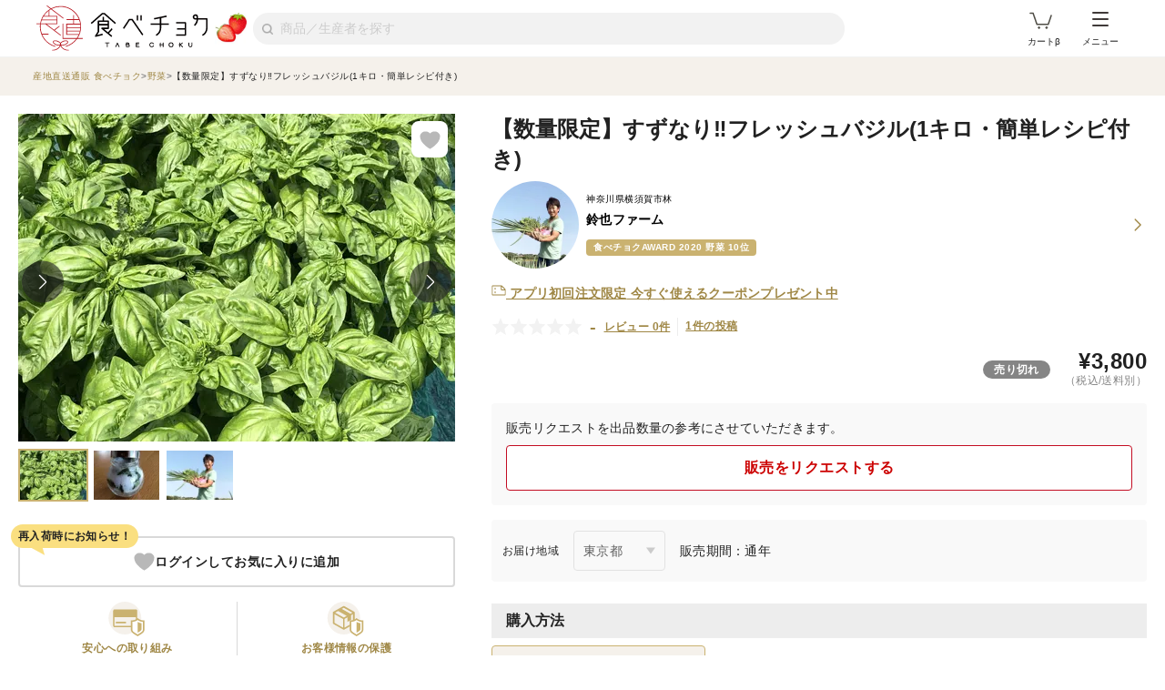

--- FILE ---
content_type: text/html; charset=utf-8
request_url: https://www.tabechoku.com/products/152439
body_size: 36319
content:

<!DOCTYPE html>
<html lang="ja" data-app-env="production" data-app-version="production_69ee77b3c90b580c6541f225b7c922427df2e14b" data-current-user-id="" data-current-user-name="">
  <head>
    <meta charset="UTF-8">
<script type="text/javascript">window.NREUM||(NREUM={});NREUM.info={"beacon":"bam.nr-data.net","errorBeacon":"bam.nr-data.net","licenseKey":"bbe3225ce8","applicationID":"85862494","transactionName":"cVhfQ0JdCAkDSxsQF1dFHkdCXQAQBU1HShdaWEY=","queueTime":0,"applicationTime":123,"agent":""}</script>
<script type="text/javascript">(window.NREUM||(NREUM={})).init={ajax:{deny_list:["bam.nr-data.net"]},feature_flags:["soft_nav"]};(window.NREUM||(NREUM={})).loader_config={licenseKey:"bbe3225ce8",applicationID:"85862494",browserID:"85944418"};;/*! For license information please see nr-loader-rum-1.308.0.min.js.LICENSE.txt */
(()=>{var e,t,r={163:(e,t,r)=>{"use strict";r.d(t,{j:()=>E});var n=r(384),i=r(1741);var a=r(2555);r(860).K7.genericEvents;const s="experimental.resources",o="register",c=e=>{if(!e||"string"!=typeof e)return!1;try{document.createDocumentFragment().querySelector(e)}catch{return!1}return!0};var d=r(2614),u=r(944),l=r(8122);const f="[data-nr-mask]",g=e=>(0,l.a)(e,(()=>{const e={feature_flags:[],experimental:{allow_registered_children:!1,resources:!1},mask_selector:"*",block_selector:"[data-nr-block]",mask_input_options:{color:!1,date:!1,"datetime-local":!1,email:!1,month:!1,number:!1,range:!1,search:!1,tel:!1,text:!1,time:!1,url:!1,week:!1,textarea:!1,select:!1,password:!0}};return{ajax:{deny_list:void 0,block_internal:!0,enabled:!0,autoStart:!0},api:{get allow_registered_children(){return e.feature_flags.includes(o)||e.experimental.allow_registered_children},set allow_registered_children(t){e.experimental.allow_registered_children=t},duplicate_registered_data:!1},browser_consent_mode:{enabled:!1},distributed_tracing:{enabled:void 0,exclude_newrelic_header:void 0,cors_use_newrelic_header:void 0,cors_use_tracecontext_headers:void 0,allowed_origins:void 0},get feature_flags(){return e.feature_flags},set feature_flags(t){e.feature_flags=t},generic_events:{enabled:!0,autoStart:!0},harvest:{interval:30},jserrors:{enabled:!0,autoStart:!0},logging:{enabled:!0,autoStart:!0},metrics:{enabled:!0,autoStart:!0},obfuscate:void 0,page_action:{enabled:!0},page_view_event:{enabled:!0,autoStart:!0},page_view_timing:{enabled:!0,autoStart:!0},performance:{capture_marks:!1,capture_measures:!1,capture_detail:!0,resources:{get enabled(){return e.feature_flags.includes(s)||e.experimental.resources},set enabled(t){e.experimental.resources=t},asset_types:[],first_party_domains:[],ignore_newrelic:!0}},privacy:{cookies_enabled:!0},proxy:{assets:void 0,beacon:void 0},session:{expiresMs:d.wk,inactiveMs:d.BB},session_replay:{autoStart:!0,enabled:!1,preload:!1,sampling_rate:10,error_sampling_rate:100,collect_fonts:!1,inline_images:!1,fix_stylesheets:!0,mask_all_inputs:!0,get mask_text_selector(){return e.mask_selector},set mask_text_selector(t){c(t)?e.mask_selector="".concat(t,",").concat(f):""===t||null===t?e.mask_selector=f:(0,u.R)(5,t)},get block_class(){return"nr-block"},get ignore_class(){return"nr-ignore"},get mask_text_class(){return"nr-mask"},get block_selector(){return e.block_selector},set block_selector(t){c(t)?e.block_selector+=",".concat(t):""!==t&&(0,u.R)(6,t)},get mask_input_options(){return e.mask_input_options},set mask_input_options(t){t&&"object"==typeof t?e.mask_input_options={...t,password:!0}:(0,u.R)(7,t)}},session_trace:{enabled:!0,autoStart:!0},soft_navigations:{enabled:!0,autoStart:!0},spa:{enabled:!0,autoStart:!0},ssl:void 0,user_actions:{enabled:!0,elementAttributes:["id","className","tagName","type"]}}})());var p=r(6154),m=r(9324);let h=0;const v={buildEnv:m.F3,distMethod:m.Xs,version:m.xv,originTime:p.WN},b={consented:!1},y={appMetadata:{},get consented(){return this.session?.state?.consent||b.consented},set consented(e){b.consented=e},customTransaction:void 0,denyList:void 0,disabled:!1,harvester:void 0,isolatedBacklog:!1,isRecording:!1,loaderType:void 0,maxBytes:3e4,obfuscator:void 0,onerror:void 0,ptid:void 0,releaseIds:{},session:void 0,timeKeeper:void 0,registeredEntities:[],jsAttributesMetadata:{bytes:0},get harvestCount(){return++h}},_=e=>{const t=(0,l.a)(e,y),r=Object.keys(v).reduce((e,t)=>(e[t]={value:v[t],writable:!1,configurable:!0,enumerable:!0},e),{});return Object.defineProperties(t,r)};var w=r(5701);const x=e=>{const t=e.startsWith("http");e+="/",r.p=t?e:"https://"+e};var R=r(7836),k=r(3241);const A={accountID:void 0,trustKey:void 0,agentID:void 0,licenseKey:void 0,applicationID:void 0,xpid:void 0},S=e=>(0,l.a)(e,A),T=new Set;function E(e,t={},r,s){let{init:o,info:c,loader_config:d,runtime:u={},exposed:l=!0}=t;if(!c){const e=(0,n.pV)();o=e.init,c=e.info,d=e.loader_config}e.init=g(o||{}),e.loader_config=S(d||{}),c.jsAttributes??={},p.bv&&(c.jsAttributes.isWorker=!0),e.info=(0,a.D)(c);const f=e.init,m=[c.beacon,c.errorBeacon];T.has(e.agentIdentifier)||(f.proxy.assets&&(x(f.proxy.assets),m.push(f.proxy.assets)),f.proxy.beacon&&m.push(f.proxy.beacon),e.beacons=[...m],function(e){const t=(0,n.pV)();Object.getOwnPropertyNames(i.W.prototype).forEach(r=>{const n=i.W.prototype[r];if("function"!=typeof n||"constructor"===n)return;let a=t[r];e[r]&&!1!==e.exposed&&"micro-agent"!==e.runtime?.loaderType&&(t[r]=(...t)=>{const n=e[r](...t);return a?a(...t):n})})}(e),(0,n.US)("activatedFeatures",w.B)),u.denyList=[...f.ajax.deny_list||[],...f.ajax.block_internal?m:[]],u.ptid=e.agentIdentifier,u.loaderType=r,e.runtime=_(u),T.has(e.agentIdentifier)||(e.ee=R.ee.get(e.agentIdentifier),e.exposed=l,(0,k.W)({agentIdentifier:e.agentIdentifier,drained:!!w.B?.[e.agentIdentifier],type:"lifecycle",name:"initialize",feature:void 0,data:e.config})),T.add(e.agentIdentifier)}},384:(e,t,r)=>{"use strict";r.d(t,{NT:()=>s,US:()=>u,Zm:()=>o,bQ:()=>d,dV:()=>c,pV:()=>l});var n=r(6154),i=r(1863),a=r(1910);const s={beacon:"bam.nr-data.net",errorBeacon:"bam.nr-data.net"};function o(){return n.gm.NREUM||(n.gm.NREUM={}),void 0===n.gm.newrelic&&(n.gm.newrelic=n.gm.NREUM),n.gm.NREUM}function c(){let e=o();return e.o||(e.o={ST:n.gm.setTimeout,SI:n.gm.setImmediate||n.gm.setInterval,CT:n.gm.clearTimeout,XHR:n.gm.XMLHttpRequest,REQ:n.gm.Request,EV:n.gm.Event,PR:n.gm.Promise,MO:n.gm.MutationObserver,FETCH:n.gm.fetch,WS:n.gm.WebSocket},(0,a.i)(...Object.values(e.o))),e}function d(e,t){let r=o();r.initializedAgents??={},t.initializedAt={ms:(0,i.t)(),date:new Date},r.initializedAgents[e]=t}function u(e,t){o()[e]=t}function l(){return function(){let e=o();const t=e.info||{};e.info={beacon:s.beacon,errorBeacon:s.errorBeacon,...t}}(),function(){let e=o();const t=e.init||{};e.init={...t}}(),c(),function(){let e=o();const t=e.loader_config||{};e.loader_config={...t}}(),o()}},782:(e,t,r)=>{"use strict";r.d(t,{T:()=>n});const n=r(860).K7.pageViewTiming},860:(e,t,r)=>{"use strict";r.d(t,{$J:()=>u,K7:()=>c,P3:()=>d,XX:()=>i,Yy:()=>o,df:()=>a,qY:()=>n,v4:()=>s});const n="events",i="jserrors",a="browser/blobs",s="rum",o="browser/logs",c={ajax:"ajax",genericEvents:"generic_events",jserrors:i,logging:"logging",metrics:"metrics",pageAction:"page_action",pageViewEvent:"page_view_event",pageViewTiming:"page_view_timing",sessionReplay:"session_replay",sessionTrace:"session_trace",softNav:"soft_navigations",spa:"spa"},d={[c.pageViewEvent]:1,[c.pageViewTiming]:2,[c.metrics]:3,[c.jserrors]:4,[c.spa]:5,[c.ajax]:6,[c.sessionTrace]:7,[c.softNav]:8,[c.sessionReplay]:9,[c.logging]:10,[c.genericEvents]:11},u={[c.pageViewEvent]:s,[c.pageViewTiming]:n,[c.ajax]:n,[c.spa]:n,[c.softNav]:n,[c.metrics]:i,[c.jserrors]:i,[c.sessionTrace]:a,[c.sessionReplay]:a,[c.logging]:o,[c.genericEvents]:"ins"}},944:(e,t,r)=>{"use strict";r.d(t,{R:()=>i});var n=r(3241);function i(e,t){"function"==typeof console.debug&&(console.debug("New Relic Warning: https://github.com/newrelic/newrelic-browser-agent/blob/main/docs/warning-codes.md#".concat(e),t),(0,n.W)({agentIdentifier:null,drained:null,type:"data",name:"warn",feature:"warn",data:{code:e,secondary:t}}))}},1687:(e,t,r)=>{"use strict";r.d(t,{Ak:()=>d,Ze:()=>f,x3:()=>u});var n=r(3241),i=r(7836),a=r(3606),s=r(860),o=r(2646);const c={};function d(e,t){const r={staged:!1,priority:s.P3[t]||0};l(e),c[e].get(t)||c[e].set(t,r)}function u(e,t){e&&c[e]&&(c[e].get(t)&&c[e].delete(t),p(e,t,!1),c[e].size&&g(e))}function l(e){if(!e)throw new Error("agentIdentifier required");c[e]||(c[e]=new Map)}function f(e="",t="feature",r=!1){if(l(e),!e||!c[e].get(t)||r)return p(e,t);c[e].get(t).staged=!0,g(e)}function g(e){const t=Array.from(c[e]);t.every(([e,t])=>t.staged)&&(t.sort((e,t)=>e[1].priority-t[1].priority),t.forEach(([t])=>{c[e].delete(t),p(e,t)}))}function p(e,t,r=!0){const s=e?i.ee.get(e):i.ee,c=a.i.handlers;if(!s.aborted&&s.backlog&&c){if((0,n.W)({agentIdentifier:e,type:"lifecycle",name:"drain",feature:t}),r){const e=s.backlog[t],r=c[t];if(r){for(let t=0;e&&t<e.length;++t)m(e[t],r);Object.entries(r).forEach(([e,t])=>{Object.values(t||{}).forEach(t=>{t[0]?.on&&t[0]?.context()instanceof o.y&&t[0].on(e,t[1])})})}}s.isolatedBacklog||delete c[t],s.backlog[t]=null,s.emit("drain-"+t,[])}}function m(e,t){var r=e[1];Object.values(t[r]||{}).forEach(t=>{var r=e[0];if(t[0]===r){var n=t[1],i=e[3],a=e[2];n.apply(i,a)}})}},1738:(e,t,r)=>{"use strict";r.d(t,{U:()=>g,Y:()=>f});var n=r(3241),i=r(9908),a=r(1863),s=r(944),o=r(5701),c=r(3969),d=r(8362),u=r(860),l=r(4261);function f(e,t,r,a){const f=a||r;!f||f[e]&&f[e]!==d.d.prototype[e]||(f[e]=function(){(0,i.p)(c.xV,["API/"+e+"/called"],void 0,u.K7.metrics,r.ee),(0,n.W)({agentIdentifier:r.agentIdentifier,drained:!!o.B?.[r.agentIdentifier],type:"data",name:"api",feature:l.Pl+e,data:{}});try{return t.apply(this,arguments)}catch(e){(0,s.R)(23,e)}})}function g(e,t,r,n,s){const o=e.info;null===r?delete o.jsAttributes[t]:o.jsAttributes[t]=r,(s||null===r)&&(0,i.p)(l.Pl+n,[(0,a.t)(),t,r],void 0,"session",e.ee)}},1741:(e,t,r)=>{"use strict";r.d(t,{W:()=>a});var n=r(944),i=r(4261);class a{#e(e,...t){if(this[e]!==a.prototype[e])return this[e](...t);(0,n.R)(35,e)}addPageAction(e,t){return this.#e(i.hG,e,t)}register(e){return this.#e(i.eY,e)}recordCustomEvent(e,t){return this.#e(i.fF,e,t)}setPageViewName(e,t){return this.#e(i.Fw,e,t)}setCustomAttribute(e,t,r){return this.#e(i.cD,e,t,r)}noticeError(e,t){return this.#e(i.o5,e,t)}setUserId(e,t=!1){return this.#e(i.Dl,e,t)}setApplicationVersion(e){return this.#e(i.nb,e)}setErrorHandler(e){return this.#e(i.bt,e)}addRelease(e,t){return this.#e(i.k6,e,t)}log(e,t){return this.#e(i.$9,e,t)}start(){return this.#e(i.d3)}finished(e){return this.#e(i.BL,e)}recordReplay(){return this.#e(i.CH)}pauseReplay(){return this.#e(i.Tb)}addToTrace(e){return this.#e(i.U2,e)}setCurrentRouteName(e){return this.#e(i.PA,e)}interaction(e){return this.#e(i.dT,e)}wrapLogger(e,t,r){return this.#e(i.Wb,e,t,r)}measure(e,t){return this.#e(i.V1,e,t)}consent(e){return this.#e(i.Pv,e)}}},1863:(e,t,r)=>{"use strict";function n(){return Math.floor(performance.now())}r.d(t,{t:()=>n})},1910:(e,t,r)=>{"use strict";r.d(t,{i:()=>a});var n=r(944);const i=new Map;function a(...e){return e.every(e=>{if(i.has(e))return i.get(e);const t="function"==typeof e?e.toString():"",r=t.includes("[native code]"),a=t.includes("nrWrapper");return r||a||(0,n.R)(64,e?.name||t),i.set(e,r),r})}},2555:(e,t,r)=>{"use strict";r.d(t,{D:()=>o,f:()=>s});var n=r(384),i=r(8122);const a={beacon:n.NT.beacon,errorBeacon:n.NT.errorBeacon,licenseKey:void 0,applicationID:void 0,sa:void 0,queueTime:void 0,applicationTime:void 0,ttGuid:void 0,user:void 0,account:void 0,product:void 0,extra:void 0,jsAttributes:{},userAttributes:void 0,atts:void 0,transactionName:void 0,tNamePlain:void 0};function s(e){try{return!!e.licenseKey&&!!e.errorBeacon&&!!e.applicationID}catch(e){return!1}}const o=e=>(0,i.a)(e,a)},2614:(e,t,r)=>{"use strict";r.d(t,{BB:()=>s,H3:()=>n,g:()=>d,iL:()=>c,tS:()=>o,uh:()=>i,wk:()=>a});const n="NRBA",i="SESSION",a=144e5,s=18e5,o={STARTED:"session-started",PAUSE:"session-pause",RESET:"session-reset",RESUME:"session-resume",UPDATE:"session-update"},c={SAME_TAB:"same-tab",CROSS_TAB:"cross-tab"},d={OFF:0,FULL:1,ERROR:2}},2646:(e,t,r)=>{"use strict";r.d(t,{y:()=>n});class n{constructor(e){this.contextId=e}}},2843:(e,t,r)=>{"use strict";r.d(t,{G:()=>a,u:()=>i});var n=r(3878);function i(e,t=!1,r,i){(0,n.DD)("visibilitychange",function(){if(t)return void("hidden"===document.visibilityState&&e());e(document.visibilityState)},r,i)}function a(e,t,r){(0,n.sp)("pagehide",e,t,r)}},3241:(e,t,r)=>{"use strict";r.d(t,{W:()=>a});var n=r(6154);const i="newrelic";function a(e={}){try{n.gm.dispatchEvent(new CustomEvent(i,{detail:e}))}catch(e){}}},3606:(e,t,r)=>{"use strict";r.d(t,{i:()=>a});var n=r(9908);a.on=s;var i=a.handlers={};function a(e,t,r,a){s(a||n.d,i,e,t,r)}function s(e,t,r,i,a){a||(a="feature"),e||(e=n.d);var s=t[a]=t[a]||{};(s[r]=s[r]||[]).push([e,i])}},3878:(e,t,r)=>{"use strict";function n(e,t){return{capture:e,passive:!1,signal:t}}function i(e,t,r=!1,i){window.addEventListener(e,t,n(r,i))}function a(e,t,r=!1,i){document.addEventListener(e,t,n(r,i))}r.d(t,{DD:()=>a,jT:()=>n,sp:()=>i})},3969:(e,t,r)=>{"use strict";r.d(t,{TZ:()=>n,XG:()=>o,rs:()=>i,xV:()=>s,z_:()=>a});const n=r(860).K7.metrics,i="sm",a="cm",s="storeSupportabilityMetrics",o="storeEventMetrics"},4234:(e,t,r)=>{"use strict";r.d(t,{W:()=>a});var n=r(7836),i=r(1687);class a{constructor(e,t){this.agentIdentifier=e,this.ee=n.ee.get(e),this.featureName=t,this.blocked=!1}deregisterDrain(){(0,i.x3)(this.agentIdentifier,this.featureName)}}},4261:(e,t,r)=>{"use strict";r.d(t,{$9:()=>d,BL:()=>o,CH:()=>g,Dl:()=>_,Fw:()=>y,PA:()=>h,Pl:()=>n,Pv:()=>k,Tb:()=>l,U2:()=>a,V1:()=>R,Wb:()=>x,bt:()=>b,cD:()=>v,d3:()=>w,dT:()=>c,eY:()=>p,fF:()=>f,hG:()=>i,k6:()=>s,nb:()=>m,o5:()=>u});const n="api-",i="addPageAction",a="addToTrace",s="addRelease",o="finished",c="interaction",d="log",u="noticeError",l="pauseReplay",f="recordCustomEvent",g="recordReplay",p="register",m="setApplicationVersion",h="setCurrentRouteName",v="setCustomAttribute",b="setErrorHandler",y="setPageViewName",_="setUserId",w="start",x="wrapLogger",R="measure",k="consent"},5289:(e,t,r)=>{"use strict";r.d(t,{GG:()=>s,Qr:()=>c,sB:()=>o});var n=r(3878),i=r(6389);function a(){return"undefined"==typeof document||"complete"===document.readyState}function s(e,t){if(a())return e();const r=(0,i.J)(e),s=setInterval(()=>{a()&&(clearInterval(s),r())},500);(0,n.sp)("load",r,t)}function o(e){if(a())return e();(0,n.DD)("DOMContentLoaded",e)}function c(e){if(a())return e();(0,n.sp)("popstate",e)}},5607:(e,t,r)=>{"use strict";r.d(t,{W:()=>n});const n=(0,r(9566).bz)()},5701:(e,t,r)=>{"use strict";r.d(t,{B:()=>a,t:()=>s});var n=r(3241);const i=new Set,a={};function s(e,t){const r=t.agentIdentifier;a[r]??={},e&&"object"==typeof e&&(i.has(r)||(t.ee.emit("rumresp",[e]),a[r]=e,i.add(r),(0,n.W)({agentIdentifier:r,loaded:!0,drained:!0,type:"lifecycle",name:"load",feature:void 0,data:e})))}},6154:(e,t,r)=>{"use strict";r.d(t,{OF:()=>c,RI:()=>i,WN:()=>u,bv:()=>a,eN:()=>l,gm:()=>s,mw:()=>o,sb:()=>d});var n=r(1863);const i="undefined"!=typeof window&&!!window.document,a="undefined"!=typeof WorkerGlobalScope&&("undefined"!=typeof self&&self instanceof WorkerGlobalScope&&self.navigator instanceof WorkerNavigator||"undefined"!=typeof globalThis&&globalThis instanceof WorkerGlobalScope&&globalThis.navigator instanceof WorkerNavigator),s=i?window:"undefined"!=typeof WorkerGlobalScope&&("undefined"!=typeof self&&self instanceof WorkerGlobalScope&&self||"undefined"!=typeof globalThis&&globalThis instanceof WorkerGlobalScope&&globalThis),o=Boolean("hidden"===s?.document?.visibilityState),c=/iPad|iPhone|iPod/.test(s.navigator?.userAgent),d=c&&"undefined"==typeof SharedWorker,u=((()=>{const e=s.navigator?.userAgent?.match(/Firefox[/\s](\d+\.\d+)/);Array.isArray(e)&&e.length>=2&&e[1]})(),Date.now()-(0,n.t)()),l=()=>"undefined"!=typeof PerformanceNavigationTiming&&s?.performance?.getEntriesByType("navigation")?.[0]?.responseStart},6389:(e,t,r)=>{"use strict";function n(e,t=500,r={}){const n=r?.leading||!1;let i;return(...r)=>{n&&void 0===i&&(e.apply(this,r),i=setTimeout(()=>{i=clearTimeout(i)},t)),n||(clearTimeout(i),i=setTimeout(()=>{e.apply(this,r)},t))}}function i(e){let t=!1;return(...r)=>{t||(t=!0,e.apply(this,r))}}r.d(t,{J:()=>i,s:()=>n})},6630:(e,t,r)=>{"use strict";r.d(t,{T:()=>n});const n=r(860).K7.pageViewEvent},7699:(e,t,r)=>{"use strict";r.d(t,{It:()=>a,KC:()=>o,No:()=>i,qh:()=>s});var n=r(860);const i=16e3,a=1e6,s="SESSION_ERROR",o={[n.K7.logging]:!0,[n.K7.genericEvents]:!1,[n.K7.jserrors]:!1,[n.K7.ajax]:!1}},7836:(e,t,r)=>{"use strict";r.d(t,{P:()=>o,ee:()=>c});var n=r(384),i=r(8990),a=r(2646),s=r(5607);const o="nr@context:".concat(s.W),c=function e(t,r){var n={},s={},u={},l=!1;try{l=16===r.length&&d.initializedAgents?.[r]?.runtime.isolatedBacklog}catch(e){}var f={on:p,addEventListener:p,removeEventListener:function(e,t){var r=n[e];if(!r)return;for(var i=0;i<r.length;i++)r[i]===t&&r.splice(i,1)},emit:function(e,r,n,i,a){!1!==a&&(a=!0);if(c.aborted&&!i)return;t&&a&&t.emit(e,r,n);var o=g(n);m(e).forEach(e=>{e.apply(o,r)});var d=v()[s[e]];d&&d.push([f,e,r,o]);return o},get:h,listeners:m,context:g,buffer:function(e,t){const r=v();if(t=t||"feature",f.aborted)return;Object.entries(e||{}).forEach(([e,n])=>{s[n]=t,t in r||(r[t]=[])})},abort:function(){f._aborted=!0,Object.keys(f.backlog).forEach(e=>{delete f.backlog[e]})},isBuffering:function(e){return!!v()[s[e]]},debugId:r,backlog:l?{}:t&&"object"==typeof t.backlog?t.backlog:{},isolatedBacklog:l};return Object.defineProperty(f,"aborted",{get:()=>{let e=f._aborted||!1;return e||(t&&(e=t.aborted),e)}}),f;function g(e){return e&&e instanceof a.y?e:e?(0,i.I)(e,o,()=>new a.y(o)):new a.y(o)}function p(e,t){n[e]=m(e).concat(t)}function m(e){return n[e]||[]}function h(t){return u[t]=u[t]||e(f,t)}function v(){return f.backlog}}(void 0,"globalEE"),d=(0,n.Zm)();d.ee||(d.ee=c)},8122:(e,t,r)=>{"use strict";r.d(t,{a:()=>i});var n=r(944);function i(e,t){try{if(!e||"object"!=typeof e)return(0,n.R)(3);if(!t||"object"!=typeof t)return(0,n.R)(4);const r=Object.create(Object.getPrototypeOf(t),Object.getOwnPropertyDescriptors(t)),a=0===Object.keys(r).length?e:r;for(let s in a)if(void 0!==e[s])try{if(null===e[s]){r[s]=null;continue}Array.isArray(e[s])&&Array.isArray(t[s])?r[s]=Array.from(new Set([...e[s],...t[s]])):"object"==typeof e[s]&&"object"==typeof t[s]?r[s]=i(e[s],t[s]):r[s]=e[s]}catch(e){r[s]||(0,n.R)(1,e)}return r}catch(e){(0,n.R)(2,e)}}},8362:(e,t,r)=>{"use strict";r.d(t,{d:()=>a});var n=r(9566),i=r(1741);class a extends i.W{agentIdentifier=(0,n.LA)(16)}},8374:(e,t,r)=>{r.nc=(()=>{try{return document?.currentScript?.nonce}catch(e){}return""})()},8990:(e,t,r)=>{"use strict";r.d(t,{I:()=>i});var n=Object.prototype.hasOwnProperty;function i(e,t,r){if(n.call(e,t))return e[t];var i=r();if(Object.defineProperty&&Object.keys)try{return Object.defineProperty(e,t,{value:i,writable:!0,enumerable:!1}),i}catch(e){}return e[t]=i,i}},9324:(e,t,r)=>{"use strict";r.d(t,{F3:()=>i,Xs:()=>a,xv:()=>n});const n="1.308.0",i="PROD",a="CDN"},9566:(e,t,r)=>{"use strict";r.d(t,{LA:()=>o,bz:()=>s});var n=r(6154);const i="xxxxxxxx-xxxx-4xxx-yxxx-xxxxxxxxxxxx";function a(e,t){return e?15&e[t]:16*Math.random()|0}function s(){const e=n.gm?.crypto||n.gm?.msCrypto;let t,r=0;return e&&e.getRandomValues&&(t=e.getRandomValues(new Uint8Array(30))),i.split("").map(e=>"x"===e?a(t,r++).toString(16):"y"===e?(3&a()|8).toString(16):e).join("")}function o(e){const t=n.gm?.crypto||n.gm?.msCrypto;let r,i=0;t&&t.getRandomValues&&(r=t.getRandomValues(new Uint8Array(e)));const s=[];for(var o=0;o<e;o++)s.push(a(r,i++).toString(16));return s.join("")}},9908:(e,t,r)=>{"use strict";r.d(t,{d:()=>n,p:()=>i});var n=r(7836).ee.get("handle");function i(e,t,r,i,a){a?(a.buffer([e],i),a.emit(e,t,r)):(n.buffer([e],i),n.emit(e,t,r))}}},n={};function i(e){var t=n[e];if(void 0!==t)return t.exports;var a=n[e]={exports:{}};return r[e](a,a.exports,i),a.exports}i.m=r,i.d=(e,t)=>{for(var r in t)i.o(t,r)&&!i.o(e,r)&&Object.defineProperty(e,r,{enumerable:!0,get:t[r]})},i.f={},i.e=e=>Promise.all(Object.keys(i.f).reduce((t,r)=>(i.f[r](e,t),t),[])),i.u=e=>"nr-rum-1.308.0.min.js",i.o=(e,t)=>Object.prototype.hasOwnProperty.call(e,t),e={},t="NRBA-1.308.0.PROD:",i.l=(r,n,a,s)=>{if(e[r])e[r].push(n);else{var o,c;if(void 0!==a)for(var d=document.getElementsByTagName("script"),u=0;u<d.length;u++){var l=d[u];if(l.getAttribute("src")==r||l.getAttribute("data-webpack")==t+a){o=l;break}}if(!o){c=!0;var f={296:"sha512-+MIMDsOcckGXa1EdWHqFNv7P+JUkd5kQwCBr3KE6uCvnsBNUrdSt4a/3/L4j4TxtnaMNjHpza2/erNQbpacJQA=="};(o=document.createElement("script")).charset="utf-8",i.nc&&o.setAttribute("nonce",i.nc),o.setAttribute("data-webpack",t+a),o.src=r,0!==o.src.indexOf(window.location.origin+"/")&&(o.crossOrigin="anonymous"),f[s]&&(o.integrity=f[s])}e[r]=[n];var g=(t,n)=>{o.onerror=o.onload=null,clearTimeout(p);var i=e[r];if(delete e[r],o.parentNode&&o.parentNode.removeChild(o),i&&i.forEach(e=>e(n)),t)return t(n)},p=setTimeout(g.bind(null,void 0,{type:"timeout",target:o}),12e4);o.onerror=g.bind(null,o.onerror),o.onload=g.bind(null,o.onload),c&&document.head.appendChild(o)}},i.r=e=>{"undefined"!=typeof Symbol&&Symbol.toStringTag&&Object.defineProperty(e,Symbol.toStringTag,{value:"Module"}),Object.defineProperty(e,"__esModule",{value:!0})},i.p="https://js-agent.newrelic.com/",(()=>{var e={374:0,840:0};i.f.j=(t,r)=>{var n=i.o(e,t)?e[t]:void 0;if(0!==n)if(n)r.push(n[2]);else{var a=new Promise((r,i)=>n=e[t]=[r,i]);r.push(n[2]=a);var s=i.p+i.u(t),o=new Error;i.l(s,r=>{if(i.o(e,t)&&(0!==(n=e[t])&&(e[t]=void 0),n)){var a=r&&("load"===r.type?"missing":r.type),s=r&&r.target&&r.target.src;o.message="Loading chunk "+t+" failed: ("+a+": "+s+")",o.name="ChunkLoadError",o.type=a,o.request=s,n[1](o)}},"chunk-"+t,t)}};var t=(t,r)=>{var n,a,[s,o,c]=r,d=0;if(s.some(t=>0!==e[t])){for(n in o)i.o(o,n)&&(i.m[n]=o[n]);if(c)c(i)}for(t&&t(r);d<s.length;d++)a=s[d],i.o(e,a)&&e[a]&&e[a][0](),e[a]=0},r=self["webpackChunk:NRBA-1.308.0.PROD"]=self["webpackChunk:NRBA-1.308.0.PROD"]||[];r.forEach(t.bind(null,0)),r.push=t.bind(null,r.push.bind(r))})(),(()=>{"use strict";i(8374);var e=i(8362),t=i(860);const r=Object.values(t.K7);var n=i(163);var a=i(9908),s=i(1863),o=i(4261),c=i(1738);var d=i(1687),u=i(4234),l=i(5289),f=i(6154),g=i(944),p=i(384);const m=e=>f.RI&&!0===e?.privacy.cookies_enabled;function h(e){return!!(0,p.dV)().o.MO&&m(e)&&!0===e?.session_trace.enabled}var v=i(6389),b=i(7699);class y extends u.W{constructor(e,t){super(e.agentIdentifier,t),this.agentRef=e,this.abortHandler=void 0,this.featAggregate=void 0,this.loadedSuccessfully=void 0,this.onAggregateImported=new Promise(e=>{this.loadedSuccessfully=e}),this.deferred=Promise.resolve(),!1===e.init[this.featureName].autoStart?this.deferred=new Promise((t,r)=>{this.ee.on("manual-start-all",(0,v.J)(()=>{(0,d.Ak)(e.agentIdentifier,this.featureName),t()}))}):(0,d.Ak)(e.agentIdentifier,t)}importAggregator(e,t,r={}){if(this.featAggregate)return;const n=async()=>{let n;await this.deferred;try{if(m(e.init)){const{setupAgentSession:t}=await i.e(296).then(i.bind(i,3305));n=t(e)}}catch(e){(0,g.R)(20,e),this.ee.emit("internal-error",[e]),(0,a.p)(b.qh,[e],void 0,this.featureName,this.ee)}try{if(!this.#t(this.featureName,n,e.init))return(0,d.Ze)(this.agentIdentifier,this.featureName),void this.loadedSuccessfully(!1);const{Aggregate:i}=await t();this.featAggregate=new i(e,r),e.runtime.harvester.initializedAggregates.push(this.featAggregate),this.loadedSuccessfully(!0)}catch(e){(0,g.R)(34,e),this.abortHandler?.(),(0,d.Ze)(this.agentIdentifier,this.featureName,!0),this.loadedSuccessfully(!1),this.ee&&this.ee.abort()}};f.RI?(0,l.GG)(()=>n(),!0):n()}#t(e,r,n){if(this.blocked)return!1;switch(e){case t.K7.sessionReplay:return h(n)&&!!r;case t.K7.sessionTrace:return!!r;default:return!0}}}var _=i(6630),w=i(2614),x=i(3241);class R extends y{static featureName=_.T;constructor(e){var t;super(e,_.T),this.setupInspectionEvents(e.agentIdentifier),t=e,(0,c.Y)(o.Fw,function(e,r){"string"==typeof e&&("/"!==e.charAt(0)&&(e="/"+e),t.runtime.customTransaction=(r||"http://custom.transaction")+e,(0,a.p)(o.Pl+o.Fw,[(0,s.t)()],void 0,void 0,t.ee))},t),this.importAggregator(e,()=>i.e(296).then(i.bind(i,3943)))}setupInspectionEvents(e){const t=(t,r)=>{t&&(0,x.W)({agentIdentifier:e,timeStamp:t.timeStamp,loaded:"complete"===t.target.readyState,type:"window",name:r,data:t.target.location+""})};(0,l.sB)(e=>{t(e,"DOMContentLoaded")}),(0,l.GG)(e=>{t(e,"load")}),(0,l.Qr)(e=>{t(e,"navigate")}),this.ee.on(w.tS.UPDATE,(t,r)=>{(0,x.W)({agentIdentifier:e,type:"lifecycle",name:"session",data:r})})}}class k extends e.d{constructor(e){var t;(super(),f.gm)?(this.features={},(0,p.bQ)(this.agentIdentifier,this),this.desiredFeatures=new Set(e.features||[]),this.desiredFeatures.add(R),(0,n.j)(this,e,e.loaderType||"agent"),t=this,(0,c.Y)(o.cD,function(e,r,n=!1){if("string"==typeof e){if(["string","number","boolean"].includes(typeof r)||null===r)return(0,c.U)(t,e,r,o.cD,n);(0,g.R)(40,typeof r)}else(0,g.R)(39,typeof e)},t),function(e){(0,c.Y)(o.Dl,function(t,r=!1){if("string"!=typeof t&&null!==t)return void(0,g.R)(41,typeof t);const n=e.info.jsAttributes["enduser.id"];r&&null!=n&&n!==t?(0,a.p)(o.Pl+"setUserIdAndResetSession",[t],void 0,"session",e.ee):(0,c.U)(e,"enduser.id",t,o.Dl,!0)},e)}(this),function(e){(0,c.Y)(o.nb,function(t){if("string"==typeof t||null===t)return(0,c.U)(e,"application.version",t,o.nb,!1);(0,g.R)(42,typeof t)},e)}(this),function(e){(0,c.Y)(o.d3,function(){e.ee.emit("manual-start-all")},e)}(this),function(e){(0,c.Y)(o.Pv,function(t=!0){if("boolean"==typeof t){if((0,a.p)(o.Pl+o.Pv,[t],void 0,"session",e.ee),e.runtime.consented=t,t){const t=e.features.page_view_event;t.onAggregateImported.then(e=>{const r=t.featAggregate;e&&!r.sentRum&&r.sendRum()})}}else(0,g.R)(65,typeof t)},e)}(this),this.run()):(0,g.R)(21)}get config(){return{info:this.info,init:this.init,loader_config:this.loader_config,runtime:this.runtime}}get api(){return this}run(){try{const e=function(e){const t={};return r.forEach(r=>{t[r]=!!e[r]?.enabled}),t}(this.init),n=[...this.desiredFeatures];n.sort((e,r)=>t.P3[e.featureName]-t.P3[r.featureName]),n.forEach(r=>{if(!e[r.featureName]&&r.featureName!==t.K7.pageViewEvent)return;if(r.featureName===t.K7.spa)return void(0,g.R)(67);const n=function(e){switch(e){case t.K7.ajax:return[t.K7.jserrors];case t.K7.sessionTrace:return[t.K7.ajax,t.K7.pageViewEvent];case t.K7.sessionReplay:return[t.K7.sessionTrace];case t.K7.pageViewTiming:return[t.K7.pageViewEvent];default:return[]}}(r.featureName).filter(e=>!(e in this.features));n.length>0&&(0,g.R)(36,{targetFeature:r.featureName,missingDependencies:n}),this.features[r.featureName]=new r(this)})}catch(e){(0,g.R)(22,e);for(const e in this.features)this.features[e].abortHandler?.();const t=(0,p.Zm)();delete t.initializedAgents[this.agentIdentifier]?.features,delete this.sharedAggregator;return t.ee.get(this.agentIdentifier).abort(),!1}}}var A=i(2843),S=i(782);class T extends y{static featureName=S.T;constructor(e){super(e,S.T),f.RI&&((0,A.u)(()=>(0,a.p)("docHidden",[(0,s.t)()],void 0,S.T,this.ee),!0),(0,A.G)(()=>(0,a.p)("winPagehide",[(0,s.t)()],void 0,S.T,this.ee)),this.importAggregator(e,()=>i.e(296).then(i.bind(i,2117))))}}var E=i(3969);class I extends y{static featureName=E.TZ;constructor(e){super(e,E.TZ),f.RI&&document.addEventListener("securitypolicyviolation",e=>{(0,a.p)(E.xV,["Generic/CSPViolation/Detected"],void 0,this.featureName,this.ee)}),this.importAggregator(e,()=>i.e(296).then(i.bind(i,9623)))}}new k({features:[R,T,I],loaderType:"lite"})})()})();</script>
    <script>
  window.dataLayer = window.dataLayer || [];
  window.dataLayer.push({"puid":"6f5ab5ed931628189a545da306406009"});
  window.dataLayer.push({"event":"view_item","ecommerce":{"items":[{"item_id":152439,"item_name":"【数量限定】すずなり‼フレッシュバジル(1キロ・簡単レシピ付き)","item_category":"野菜","affiliation":"鈴也ファーム","currency":"JPY","price":3800,"quantity":"1","promotion_name":""}]}});
</script>

      <!-- Google Tag Manager -->
  <script>(function(w,d,s,l,i){w[l]=w[l]||[];w[l].push({'gtm.start':
      new Date().getTime(),event:'gtm.js'});var f=d.getElementsByTagName(s)[0],
    j=d.createElement(s),dl=l!='dataLayer'?'&l='+l:'';j.async=true;j.src=
    'https://www.googletagmanager.com/gtm.js?id='+i+dl;f.parentNode.insertBefore(j,f);
  })(window,document,'script','dataLayer','GTM-P2NJFBS');</script>
  <!-- End Google Tag Manager -->

    <title>【数量限定】すずなり‼フレッシュバジル(1キロ・簡単レシピ付き)：神奈川県産の野菜｜食べチョク｜産地直送(産直)お取り寄せ通販 - 農家・漁師から旬の食材を直送</title>
    <meta content="width=device-width,initial-scale=1,minimum-scale=1.0,maximum-scale=1.0,user-scalable=no" name=viewport>
    <meta name="description" content="神奈川県の鈴也ファームが出品している「【数量限定】すずなり‼フレッシュバジル(1キロ・簡単レシピ付き)」です。こちらの商品は80サイズの箱に生のバジルが1キロ入った採れたてBOXになります。爽やかな香りと風味のバジル。パスタや、トマトなどの夏野菜にもピッタリ！バジルレシピと共にお送りいたします！ぜひお試しくださいませ！【味】【産地の特徴】ここは相模湾と東京湾に挟まれた丘の上。海からの潮風が注ぐ、ミネラル豊富な土壌で野菜を育てています。この地の特徴として、野菜が塩漬けにならないように自ら糖度を増すため、比較的甘味が強い野菜になりやすいと言われています。また、この辺りは小さい畑が多く、それぞれに個性を持った土壌があるのも特徴的です。鈴也ファームでも、その土壌と相性の良い多品種の野菜をそれぞれの畑で育...">
    <meta name="keywords" content="農薬節約栽培,野菜,家庭用,鈴也ファーム,神奈川県,食べチョク,食べ直,タベチョク,通販,オーガニック,お取り寄せ">
    <link rel="icon" href="/favicon.ico" sizes="any">
    <link rel="apple-touch-icon" href="/apple-touch-icon.png">
    <link rel="manifest" href="/manifest.webmanifest">
      <link rel="canonical" href="https://www.tabechoku.com/products/152439">
      <meta name="robots" content="noindex">
    <meta property="og:site_name" content="食べチョク">
    <meta property="og:type" content="website">
    <meta property="og:url" content="https://www.tabechoku.com/products/152439">
    <meta property="og:title" content="【数量限定】すずなり‼フレッシュバジル(1キロ・簡単レシピ付き)：神奈川県産の野菜｜食べチョク｜産地直送(産直)お取り寄せ通販 - 農家・漁師から旬の食材を直送">
    <meta property="og:description" content="神奈川県の鈴也ファームが出品している「【数量限定】すずなり‼フレッシュバジル(1キロ・簡単レシピ付き)」です。こちらの商品は80サイズの箱に生のバジルが1キロ入った採れたてBOXになります。爽やかな香りと風味のバジル。パスタや、トマトなどの夏野菜にもピッタリ！バジルレシピと共にお送りいたします！ぜひお試しくださいませ！【味】【産地の特徴】ここは相模湾と東京湾に挟まれた丘の上。海からの潮風が注ぐ、ミネラル豊富な土壌で野菜を育てています。この地の特徴として、野菜が塩漬けにならないように自ら糖度を増すため、比較的甘味が強い野菜になりやすいと言われています。また、この辺りは小さい畑が多く、それぞれに個性を持った土壌があるのも特徴的です。鈴也ファームでも、その土壌と相性の良い多品種の野菜をそれぞれの畑で育...">

    <meta property="og:image" content="https://image-cdn.tabechoku.com/compress/images/eda19b1e055693e63001c261dd0464ea8bf590cf533f71a4830e6bae0d3ff286.jpeg">
    <meta property="og:image:width" content="3024">
    <meta property="og:image:height" content="4032">
    <meta name="twitter:card" content="summary_large_image">
    <meta name="twitter:app:country" content="JP">
    <meta name="twitter:description" content="神奈川県の鈴也ファームが出品している「【数量限定】すずなり‼フレッシュバジル(1キロ・簡単レシピ付き)」です。こちらの商品は80サイズの箱に生のバジルが1キロ入った採れたてBOXになります。爽やかな香りと風味のバジル。パスタや、トマトなどの夏野菜にもピッタリ！バジルレシピと共にお送りいたします！ぜひお試しくださいませ！【味】【産地の特徴】ここは相模湾と東京湾に挟まれた丘の上。海からの潮風が注ぐ、ミネラル豊富な土壌で野菜を育てています。この地の特徴として、野菜が塩漬けにならないように自ら糖度を増すため、比較的甘味が強い野菜になりやすいと言われています。また、この辺りは小さい畑が多く、それぞれに個性を持った土壌があるのも特徴的です。鈴也ファームでも、その土壌と相性の良い多品種の野菜をそれぞれの畑で育...">
    <meta name="twitter:image" content="https://image-cdn.tabechoku.com/compress/images/eda19b1e055693e63001c261dd0464ea8bf590cf533f71a4830e6bae0d3ff286.jpeg">
    <meta name="twitter:title" content="【数量限定】すずなり‼フレッシュバジル(1キロ・簡単レシピ付き)：神奈川県産の野菜｜食べチョク｜産地直送(産直)お取り寄せ通販 - 農家・漁師から旬の食材を直送">
    <meta name="apple-itunes-app" content="app-id=1517340079, app-argument=">

    <meta name="csrf-param" content="authenticity_token" />
<meta name="csrf-token" content="_Md5FOsJERJZQGub-ScApUU79k5YKn-VGe6sl8uWHmX1kyIDIHnnAj3ate0tPtlEY9CMFzBm5PR8JKWZy-DUlg" />

    <link rel="stylesheet" href="https://public-assets-cdn.tabechoku.com/entries/style/user-e57685d6f8b85eeac2e3.css" type="text/css;charset=UTF-8" />

    <script src="https://public-assets-cdn.tabechoku.com/entries/error_tracking_react-392d87e0625554bfe692.js" defer="defer"></script>
    <script src="https://public-assets-cdn.tabechoku.com/entries/vendor_user-c1762fd0de45030132e6.js" defer="defer"></script>
    <script src="https://public-assets-cdn.tabechoku.com/entries/user/common-a5da388d2de1aea217ab.js" defer="defer"></script>
      <link rel="stylesheet" href="https://public-assets-cdn.tabechoku.com/entries/style/swiper-850bcecdec7658cae78f.css" />
  <link rel="stylesheet" href="https://public-assets-cdn.tabechoku.com/entries/style/user/product_detail_2025-52bf21e544ee22f47c61.css" />

  </head>

  <body class="product">
      <!-- Google Tag Manager (noscript) -->
  <noscript><iframe src="https://www.googletagmanager.com/ns.html?id=GTM-P2NJFBS"
                    height="0" width="0" style="display:none;visibility:hidden"></iframe></noscript>
  <!-- End Google Tag Manager (noscript) -->

    <div id="react-component-web-storage-alert"></div>
    <script src="https://public-assets-cdn.tabechoku.com/entries/user/web_storage_alert-bb654107e3b657559744.js" defer="defer"></script>
    <div class="wrap wrap--withPaddingBottomOnlySP">
      
      <header class="l-header" id="js-header">
  <div class="l-header__inner">
    <div class="l-headerTopNav">
      <div class="l-headerTopNav__logo">
        <a href="/" class="l-headerTopNav__logoToTopPageLink" data-ga4-link-click="header-logo">
          <img alt="食べチョク" class="l-headerTopNav__logoMain" width="100%" src="https://public-assets-cdn.tabechoku.com/assets/logo-long-37fc818c.svg" />
        </a>
          <a href="https://www.tabechoku.com/ulp/strawberry/" class="l-headerTopNav__logoWithLink" data-ga4-link-click="header-logo_berry">
            <img alt="" class="l-headerTopNav__logoWith " width="100%" src="https://image-cdn.tabechoku.com/crop/w/100/h/114/cw/100/ch/100/images/074fe32fe233099fff49db7819ab5a6de20a95832376f3f22e3448e8f3828704.png" />
          </a>
      </div>
      <div class="l-headerTopNav__search">
        <div data-props="{&quot;keyword&quot;:&quot;&quot;,&quot;formActionUrl&quot;:&quot;/products&quot;,&quot;autocompleteApiUrl&quot;:&quot;https://www.tabechoku.com/api/autocompletes&quot;,&quot;trendwords&quot;:[{&quot;keyword&quot;:&quot;みかん&quot;,&quot;searchCategory&quot;:{&quot;id&quot;:200004016,&quot;breadcrumb&quot;:[&quot;果物&quot;],&quot;includesDonatable&quot;:false}},{&quot;keyword&quot;:&quot;牡蠣 殻付き&quot;,&quot;searchCategory&quot;:null},{&quot;keyword&quot;:&quot;りんご&quot;,&quot;searchCategory&quot;:{&quot;id&quot;:200003,&quot;breadcrumb&quot;:[&quot;果物&quot;],&quot;includesDonatable&quot;:false}}]}" id="react-search-form" class="p-searchForm"></div>

      </div>
      <div class="l-headerTopNav__nav">
        <a class="l-headerTopNav__navBtn" href="/shopping_carts">
          <div data-props="{}" id="react-header-menu-notification-cart"></div>
</a>        <div class="l-headerTopNav__navBtn">
          <button id="js-headerMenuToggleBtn" class="btnHamburger" data-ga4-element-click="header_menu_hamburger">
            <div class="iconHamburger">
              <span></span>
              <span></span>
              <span></span>
            </div>
            メニュー
          </button>
        </div>
        <div id="js-headerMenu" class="l-headerMenu">
  <div class="l-headerMenu__overlay js-headerMenuCloseBtn"></div>
  <div class="l-headerMenu__inner">
    <button class="l-headerMenu__closeBtn js-headerMenuCloseBtn">
      <svg width="14" height="14" viewBox="0 0 14 14" xmlns="http://www.w3.org/2000/svg">
        <path d="M8.358 7l4.511-4.51a.456.456 0 000-.657l-.7-.7a.456.456 0 00-.657 0L7 5.642 2.49 1.133a.456.456 0 00-.657 0l-.701.7a.456.456 0 000 .657L5.643 7l-4.511 4.512a.456.456 0 000 .657l.7.7a.464.464 0 00.33.132c.12 0 .24-.044.328-.132L7 8.36l4.512 4.51a.456.456 0 00.656 0l.701-.7a.456.456 0 000-.657L8.36 7z" />
      </svg>
      メニュー
    </button>
    <div class="l-headerMenuUser">
        <div class="l-headerMenuUser__container l-headerMenuUser__container--guest">
          <div class="l-headerMenuUser__thumb">
            <svg xmlns="http://www.w3.org/2000/svg" xmlns:xlink="http://www.w3.org/1999/xlink" width="32" height="33" fill="none">
              <circle cx="16" cy="16.5" r="16" fill="#E9E9E9"/><circle cx="16" cy="16.5" r="16" fill="url(#a)"/>
              <defs><pattern id="a" width="1" height="1" patternContentUnits="objectBoundingBox"><use xlink:href="#b" transform="scale(.01563)"/></pattern><image xlink:href="[data-uri]" id="b" width="64" height="64"/></defs>
            </svg>
          </div>
          <span class="l-headerMenuUser__name">ゲスト</span> さん
        </div>
        <div class="l-headerMenuUser__guestBtnList">
          <a class="c-btn c-btn--primary c-btn--small" data-ga4-link-click="ham-login" href="/login">ログイン</a>
          <a class="c-btn c-btn--basic c-btn--small" data-ga4-link-click="ham-signin" href="/login">新規会員登録</a>
        </div>
    </div>
    <div class="l-headerMenuLink l-headerMenuLink--product">
      <div class="l-headerMenu__title">商品を探す</div>
      <ul class="l-headerMenu__list">
        <li class="l-headerMenu__wideItem"><a class="l-headerMenu__link" data-ga4-link-click="ham-products" href="/products">商品</a></li>
        <li class="l-headerMenu__wideItem"><a class="l-headerMenu__link" data-ga4-link-click="ham-producers" href="/producers">生産者</a></li>
        <li class="l-headerMenu__wideItem"><a class="l-headerMenu__link" data-ga4-link-click="ham-areas" href="/areas">産地</a></li>
        <li class="l-headerMenu__wideItem"><a class="l-headerMenu__link" data-ga4-link-click="ham-feature_articles" href="/feature_articles">特集</a></li>
        <li class="l-headerMenu__wideItem"><a class="l-headerMenu__link" data-ga4-link-click="ham-categories" href="/products/categories">カテゴリー</a></li>
        <li class="l-headerMenu__wideItem"><a class="l-headerMenu__link" data-ga4-link-click="ham-furusato" href="/furusato">ふるさと納税</a></li>
      </ul>
    </div>
    <div class="l-headerMenuLink l-headerMenuLink--service">
      <div class="l-headerMenu__title">関連サービス</div>
      <ul class="l-headerMenu__list">
        <li><a class="l-headerMenu__link" data-ga4-link-click="ham-subscriptions" href="/subscriptions">定期便一覧</a></li>
        <li><a class="l-headerMenu__link" data-ga4-link-click="ham-giftcard" href="/ulp/giftcard-personal/">ギフトカード</a></li>
        <li class="l-headerMenu__wideItem"><a class="l-headerMenu__link" data-ga4-link-click="ham-assort" href="/assort">食べチョクまとまる便</a></li>
        <li class="l-headerMenu__wideItem"><a class="l-headerMenu__link" data-ga4-link-click="ham-game" href="/feature_articles/tabechokuichiba_start_web">食べチョク市場<br class="u-showonlyPC">（ミニゲーム）</a></li>
      </ul>
    </div>
    <div class="l-headerMenuLink l-headerMenuLink--contents">
      <div class="l-headerMenu__title">コンテンツ</div>
      <ul class="l-headerMenu__list">
        <li><a class="l-headerMenu__link" data-ga4-link-click="ham-posts" href="/communication/posts">みんなの投稿</a></li>
        <li><a class="l-headerMenu__link" data-ga4-link-click="ham-recipes" href="/recipes">レシピ一覧</a></li>
      </ul>
    </div>
    <div class="l-headerMenuLink l-headerMenuLink--help">
      <div class="l-headerMenu__title">ヘルプ</div>
      <ul class="l-headerMenu__list">
        <li class="l-headerMenu__wideItem"><a class="l-headerMenu__link" data-ga4-link-click="ham-about" href="/about">食べチョクとは？</a></li>
        <li class="l-headerMenu__wideItem"><a class="l-headerMenu__link" data-ga4-link-click="ham-faq" target="_blank" rel="noreferrer" href="/faq">ガイド/お問い合わせ</a></li>
      </ul>
    </div>
    <div class="l-headerMenuLink l-headerMenuLink--producer">
      <div class="l-headerMenu__title">生産者さん・法人の方</div>
      <ul class="l-headerMenu__list">
        <li class="l-headerMenu__wideItem"><a href="/lp/farmer/" class="l-headerMenu__link" target="_blank" data-ga4-link-click="ham-farmer">出品希望の方はこちら</a></li>
        <li class="l-headerMenu__wideItem"><a class="l-headerMenu__link" target="_blank" data-ga4-link-click="ham-restaurant" href="https://pro.tabechoku.com">飲食店の方はこちら</a></li>
      </ul>
    </div>
  </div>
</div>

      </div>
    </div>
  </div>
</header>



    <nav class="c-breadCrumb">
      <ol class="c-breadCrumb__inner" itemscope itemtype="http://schema.org/BreadcrumbList">
          <li itemprop="itemListElement" itemscope itemtype="http://schema.org/ListItem">
              <a itemprop="item" class="c-breadCrumb__link" href="/">
                <span itemprop="name">産地直送通販 食べチョク</span>
</a>            <meta itemprop="position" content="1" />
          </li>
          <li itemprop="itemListElement" itemscope itemtype="http://schema.org/ListItem">
              <a itemprop="item" class="c-breadCrumb__link" href="/products/categories/1">
                <span itemprop="name">野菜</span>
</a>            <meta itemprop="position" content="2" />
          </li>
          <li itemprop="itemListElement" itemscope itemtype="http://schema.org/ListItem">
              <a itemprop="item" class="c-breadCrumb__link" aria-current="page" href="/products/152439">
                <span itemprop="name">【数量限定】すずなり‼フレッシュバジル(1キロ・簡単レシピ付き)</span>
</a>            <meta itemprop="position" content="3" />
          </li>
      </ol>
    </nav>

      


<script id="js-producer-logging" type="application/json">{"producerId":20806}</script>


<main class="l-productShow" id="productShow2025">
  <div class="l-productShow__inner">
    <section class="p-productShow">
      <div class="p-productShowInformation">
        <section class="p-productShowPanel" data-price-and-quantity-root="true">
          <header class="p-productShowPanel__header">
            <h1 class="p-productShowPanel__title">【数量限定】すずなり‼フレッシュバジル(1キロ・簡単レシピ付き)</h1>


            <a href="/producers/20806" class="p-productShowPanel__producer">
              <div class="p-productShowPanel__producerAvatarImage">
                <img class="c-producerAvatar c-producerAvatar--ll" width="192" alt="鈴也ファーム" src="https://image-cdn.tabechoku.com/crop/w/193/h/192/cw/192/ch/192/images/2924f24176c6f79b039ecd54ab3096a79e731dbc19d81e80327fa51c099344d7.jpeg" />
              </div>
              <div class="p-productShowPanel__producerInfo">
                <div class="p-productShowPanel__producerArea">
                  神奈川県横須賀市林
                </div>
                <div class="p-productShowPanel__producerName">
                  鈴也ファーム
                </div>
                  <div class="p-productShowPanel__award u-showonlyPC">
                    <span class="p-productShowPanel__awardLabel">
                      食べチョクAWARD 2020 野菜 10位
                    </span>
                  </div>
              </div>
            </a>
              <div class="p-productShowPanel__award u-showonlySP">
                <span class="p-productShowPanel__awardLabel">
                  食べチョクAWARD 2020 野菜 10位
                </span>
              </div>
          </header>

            <a href="https://a7q9.adj.st/view/products/152439?adj_t=1ar3ref0&amp;adj_deep_link=tabechoku%3A%2F%2Fview%2Fproducts%2F152439&amp;adj_fallback=https%3A%2F%2Fwww.tabechoku.com%2Fslp%2Fapp&amp;adj_redirect_macos=https%3A%2F%2Fwww.tabechoku.com%2Fslp%2Fapp" class="p-productShowPanel__promotionByAppCoupon" data-ga4-element-click="mobile-app-first-buy-coupon-link">
              <div class="p-productShowPanel__promotionByAppCouponLink">
                <svg xmlns="http://www.w3.org/2000/svg" width="16" height="16" viewBox="0 0 25 24" fill="none">
                  <g clip-path="url(#clip0_2666_76241)">
                    <path d="M24.49 10.63C24.49 10.56 24.49 10.49 24.47 10.42C24.47 10.39 24.45 10.37 24.44 10.34C24.38 10.15 24.29 9.97 24.14 9.81L18.23 3.9C18.16 3.83 18.08 3.8 18.01 3.75C17.98 3.73 17.95 3.7 17.91 3.68C17.85 3.65 17.79 3.62 17.73 3.6C17.59 3.54 17.44 3.5 17.26 3.5H1.5C0.95 3.5 0.5 3.95 0.5 4.5V19.5C0.5 20.05 0.95 20.5 1.5 20.5H23.5C24.05 20.5 24.5 20.05 24.5 19.5V10.75C24.5 10.75 24.49 10.67 24.49 10.63ZM17.7 5.65L22.39 10.34H17.7V5.65ZM2.10001 18.91V5.11H16.1V10.7C16.1 11.39 16.66 11.94 17.34 11.94H22.9V18.91H2.10001Z" fill="#9F8745"/>
                    <path d="M6.23004 7.15002C5.87004 7.15002 5.58008 7.44002 5.58008 7.80002V10.2C5.58008 10.56 5.87004 10.85 6.23004 10.85C6.59004 10.85 6.88007 10.56 6.88007 10.2V7.80002C6.88007 7.44002 6.59004 7.15002 6.23004 7.15002Z" fill="#9F8745"/>
                    <path d="M6.23004 13.38C5.87004 13.38 5.58008 13.67 5.58008 14.03V16.43C5.58008 16.79 5.87004 17.08 6.23004 17.08C6.59004 17.08 6.88007 16.79 6.88007 16.43V14.03C6.88007 13.67 6.59004 13.38 6.23004 13.38Z" fill="#9F8745"/>
                  </g>
                  <defs>
                    <clipPath id="clip0_2666_76241">
                      <rect width="24" height="24" fill="white" transform="translate(0.5)"/>
                    </clipPath>
                  </defs>
                </svg>
                アプリ初回注文限定<br class="u-showonlySP">
                今すぐ使えるクーポンプレゼント中
              </div>
            </a>

          <div class="p-productShowPanel__reviewsAndStatusAndPrice">
            <div class="p-productShowPanel__reviews">
              <div class="p-productShowPanel__rating">
                <div class="p-productShowPanel__ratingStars">
                  <span class="u-showonlyPC"><ul class="c-starRating c-starRating--medium" aria-label="評価: 0.0 / 5"><li class="c-starRating__star c-starRating__star--off"></li><li class="c-starRating__star c-starRating__star--off"></li><li class="c-starRating__star c-starRating__star--off"></li><li class="c-starRating__star c-starRating__star--off"></li><li class="c-starRating__star c-starRating__star--off"></li></ul></span>
                  <span class="u-showonlySP"><ul class="c-starRating c-starRating--small" aria-label="評価: 0.0 / 5"><li class="c-starRating__star c-starRating__star--off"></li><li class="c-starRating__star c-starRating__star--off"></li><li class="c-starRating__star c-starRating__star--off"></li><li class="c-starRating__star c-starRating__star--off"></li><li class="c-starRating__star c-starRating__star--off"></li></ul></span>
                </div>
                <div class="p-productShowPanel__ratingValue">
                  -
                </div>
                <div class="p-productShowPanel__ratingCount">
                  <a href="#count_review" class="p-productShowPanel__ratingCountLink">レビュー 0件</a>
                </div>
              </div>
              <div class="p-productShowPanel__postCount">
                <a href="#count_post" class="p-productShowPanel__postCountLink">1件の投稿</a>
              </div>
            </div>
            <div class="p-productShowPanel__priceAndTags">
              <div>
                  <ul class="p-productShowPanel__statusTags">
                      <li class="p-productShowPanel__statusTag p-productShowPanel__statusTag--canceled">
                        <span class="p-productShowPanel__statusTagLabel">売り切れ</span>
                      </li>
                  </ul>
              </div>
                <div class="p-productShowPanel__priceInfo">
                      <span class="p-productShowPanel__price" data-product-normal-order-only="true" aria-hidden="false">
                        <span class="p-productShowPanel__priceUnit">¥</span>3,800
                      </span>
                      <span class="p-productShowPanel__priceTax" data-product-normal-order-only="true" aria-hidden="false">（税込/送料別）</span>

                </div>
            </div>
          </div>


              <div class="p-productShowPanel__request">
                <div data-props="{&quot;user_id&quot;:null,&quot;productId&quot;:152439}" id="react-product-request-panel"></div>
              </div>

            <div class="p-productShowPanel__favorite u-showonlySP">
              <div data-react-favorite-button="true" data-product-sold-out="true" data-product-id="152439" data-user-id=""></div>
            </div>


          <div class="p-productShowPanel__buyInfo">
              <article class="c-productShowPanelBuyInfoArticle">
                <div class="c-productShowDeliveryAraeaSelect">
  <div class="c-productShowDeliveryAraeaSelect__inner">
    <span class="c-productShowDeliveryAraeaSelect__label">お届け地域</span>
    <select class="c-formSelectBox c-productShowDeliveryAraeaSelect__options" id="deliveryAreaSelect" disabled>
        <option value="1">北海道</option>
        <option value="2">青森県</option>
        <option value="3">岩手県</option>
        <option value="4">宮城県</option>
        <option value="5">秋田県</option>
        <option value="6">山形県</option>
        <option value="7">福島県</option>
        <option value="8">茨城県</option>
        <option value="9">栃木県</option>
        <option value="10">群馬県</option>
        <option value="11">埼玉県</option>
        <option value="12">千葉県</option>
        <option value="13">東京都</option>
        <option value="14">神奈川県</option>
        <option value="15">新潟県</option>
        <option value="16">富山県</option>
        <option value="17">石川県</option>
        <option value="18">福井県</option>
        <option value="19">山梨県</option>
        <option value="20">長野県</option>
        <option value="21">岐阜県</option>
        <option value="22">静岡県</option>
        <option value="23">愛知県</option>
        <option value="24">三重県</option>
        <option value="25">滋賀県</option>
        <option value="26">京都府</option>
        <option value="27">大阪府</option>
        <option value="28">兵庫県</option>
        <option value="29">奈良県</option>
        <option value="30">和歌山県</option>
        <option value="31">鳥取県</option>
        <option value="32">島根県</option>
        <option value="33">岡山県</option>
        <option value="34">広島県</option>
        <option value="35">山口県</option>
        <option value="36">徳島県</option>
        <option value="37">香川県</option>
        <option value="38">愛媛県</option>
        <option value="39">高知県</option>
        <option value="40">福岡県</option>
        <option value="41">佐賀県</option>
        <option value="42">長崎県</option>
        <option value="43">熊本県</option>
        <option value="44">大分県</option>
        <option value="45">宮崎県</option>
        <option value="46">鹿児島県</option>
        <option value="47">沖縄県</option>
    </select>
    <div class="c-productShowDeliveryAraeaSelect__note">
        <p class="c-productShowShippingNote">
            販売期間：通年
        </p>
    </div>
  </div>
</div>

                <div data-props="{&quot;productId&quot;:152439,&quot;shippingPrefectureCodeString&quot;:&quot;13&quot;}" id="react-product-delivery-area-select"></div>
              </article>

              <article class="c-productShowPanelBuyInfoArticle">
                <h3 class="c-productShowPanelBuyInfoArticle__title">購入方法</h3>
                <div class="c-productShowPanelBuyInfoArticle__body">
                  <div class="c-productShowHowToPurchase">
                    <div class="c-productShowHowToPurchase__options">
                          <button type="button" class="c-productShowHowToPurchase__option" data-product-change-how-to-buy="normal" aria-checked="true">
                            <div class="c-productShowHowToPurchase__optionInner">
                              <span class="c-productShowHowToPurchase__optionLabel">通常購入</span>
                              <span class="c-productShowHowToPurchase__optionPrice">¥3,800</span>
                            </div>
                          </button>
                    </div>

                  </div>
                </div>
              </article>







          </div>
        </section>

        <section class="p-productShowAbout">
          <ul class="c-productShowTabNav" role="tablist" id="sticky_about_tabs">
            <li class="c-productShowTabNav__tab" role="presentation">
              <a class="c-productShowTabNav__tabLink" href="#about_reviews" role="tab" aria-controls="tabpanel1" aria-selected="false">
                <span class="c-productShowTabNav__tabLabel">レビューと投稿</span>
              </a>
            </li>
            <li class="c-productShowTabNav__tab" role="presentation">
              <a class="c-productShowTabNav__tabLink" href="#about_product" role="tab" aria-controls="tabpanel2" aria-selected="false">
                <span class="c-productShowTabNav__tabLabel">商品について</span>
              </a>
            </li>
            <li class="c-productShowTabNav__tab c-productShowTabNav__tab--producer" role="presentation">
              <a class="c-productShowTabNav__tabLink" href="#about_producer" role="tab" aria-controls="tabpanel3" aria-selected="false">
                <span class="c-productShowTabNav__tabLabel">生産者について</span>
              </a>
            </li>
          </ul>

          <div class="p-productShowAbout__body">
            <article class="c-productShowAboutArticle c-productShowAboutArticle--reviews" id="about_reviews" data-tab-index="about_reviews">
              <div class="c-productShowAboutArticle__body">
                <div class="p-productShowPostArticles">
                  <div data-props="{&quot;productId&quot;:152439}" id="react-product-meisters" class="c-productShowPostArticle"></div>
                  <div class="c-productShowPostArticle" id="count_review">
                    <div data-props="{&quot;productId&quot;:152439,&quot;satisfactionScore&quot;:0.0,&quot;qualityScore&quot;:0.0,&quot;packagingScore&quot;:0.0,&quot;totalCount&quot;:0,&quot;publicCount&quot;:0,&quot;currentUserName&quot;:null,&quot;reviews&quot;:[]}" id="react-product-reviews"></div>
                  </div>
                  <div data-props="{&quot;productId&quot;:152439}" id="react-product-posts" class="c-productShowPostArticle"></div>
                  <div data-props="{&quot;productId&quot;:152439,&quot;producerId&quot;:20806,&quot;length&quot;:1,&quot;count&quot;:3}" id="react-product-questions" class="c-productShowPostArticle"></div>
                </div>
              </div>
            </article>

            <article class="c-productShowAboutArticle c-productShowAboutArticle--about" id="about_product" data-tab-index="about_product">
              <h3 class="c-productShowAboutArticle__title">商品について</h3>
              <div class="c-productShowAboutArticle__body">

                <div class="c-productShowAboutNote" data-product-normal-order-only="true" aria-hidden="true">
                  <h4 class="c-productShowAboutNote__title">
                    <span class="c-productShowAboutNote__titleLabel">あわせ買い対象</span>
                  </h4>
                  <p class="c-productShowAboutNote__text">
                    同生産者の別の「あわせ買い対象」商品と一緒にご注文いただくと、送料をまとめてお届けできる場合があります。
                  </p>
                </div>






                <table class="c-productShowAboutTable">
                    <tr class="c-productShowAboutTable__tr">
                      <th class="c-productShowAboutTable__th">内容</th>
                      <td class="c-productShowAboutTable__td c-productShowAboutTable__td--stack">
                        季節の野菜詰め合わせ
                      </td>
                    </tr>
                  <tr class="c-productShowAboutTable__tr">
                    <th class="c-productShowAboutTable__th">発送</th>
                    <td class="c-productShowAboutTable__td">
                      <div class="c-productShowShipping">
                        <table class="c-productShowShipping__table">
                          <tr>
                            <th class="c-productShowShipping__th c-productShowShipping__th--carrier">
                              ヤマト運輸
                            </th>
                            <td class="c-productShowShipping__td">
                            </td>
                          </tr>
                            <tr>
                              <th class="c-productShowShipping__th">
                                送料
                              </th>
                              <td class="c-productShowShipping__td">
                                <span class="c-productShowShipping__amountLabel" data-shipping-amount-free="false">
                                  <span class="c-productShowShipping__unit">¥</span>
                                  <span class="c-productShowShipping__amount" data-shipping-amount="true"></span>
                                </span>
                              </td>
                            </tr>
                            <tr>
                              <th class="c-productShowShipping__th">
                                  常温便
                              </th>
                              <td class="c-productShowShipping__td">
                                <span class="c-productShowShipping__amountLabel" data-shipping-amount-free="false">
                                  <span class="c-productShowShipping__plus">+</span>
                                  <span class="c-productShowShipping__unit">¥</span>
                                  <span class="c-productShowShipping__amount">0</span>
                                </span>
                              </td>
                            </tr>
                        </table>
                          <p class="c-productShowShippingAnnotation">
                            数量1点ごとに送料が発生します。
                          </p>
                      </div>
                    </td>
                  </tr>
                    <tr class="c-productShowAboutTable__tr">
                      <th class="c-productShowAboutTable__th">種別</th>
                      <td class="c-productShowAboutTable__td">
                        <div class="c-productShowCategories" role="list">
                            <div class="c-productShowCategories__item" role="listitem"><a class="c-productShowCategories__link" href="/products/categories/1">野菜</a></div>
                        </div>
                      </td>
                    </tr>
                  <tr class="c-productShowAboutTable__tr">
                    <th class="c-productShowAboutTable__th">産地</th>
                    <td class="c-productShowAboutTable__td">
                      <a class="c-productShowAboutTable__link" href="/areas/kanagawa">神奈川県</a>
                    </td>
                  </tr>
                </table>

                  <ul class="c-productShowAboutTags">
                      <li class="c-tag">
                        <a href="/products?tags%5B%5D=%E8%BE%B2%E8%96%AC%E7%AF%80%E7%B4%84%E6%A0%BD%E5%9F%B9" class="c-tag__label" rel="">農薬節約栽培</a>
                      </li>
                      <li class="c-tag">
                        <a href="/products/categories/1" class="c-tag__label" rel="">野菜</a>
                      </li>
                      <li class="c-tag">
                        <a href="/products?tags%5B%5D=%E5%AE%B6%E5%BA%AD%E7%94%A8" class="c-tag__label" rel="">家庭用</a>
                      </li>
                      <li class="c-tag">
                        <a href="/products/categories/1/kanagawa" class="c-tag__label">神奈川県x野菜</a>
                      </li>
                  </ul>



                  <div class="c-productShowAboutByProduer" data-accordion-id="product_description" id="product_description" data-accordion-threshold-height="400">
                    <h4 class="c-productShowAboutByProduer__title u-showonlyPC">商品説明</h4>
                    <div class="c-productShowAboutByProduer__text" data-accordion-content-hidden="true" aria-hidden="true">
                      こちらの商品は80サイズの箱に生のバジルが1キロ入った採れたてBOXになります。<br><br>爽やかな香りと風味のバジル。パスタや、トマトなどの夏野菜にもピッタリ！<br>バジルレシピと共にお送りいたします！<br><br>ぜひお試しくださいませ！<br><br><br>【味】【産地の特徴】<br>ここは相模湾と東京湾に挟まれた丘の上。<br>海からの潮風が注ぐ、ミネラル豊富な土壌で野菜を育てています。<br>この地の特徴として、野菜が塩漬けにならないように自ら糖度を増すため、<br>比較的甘味が強い野菜になりやすいと言われています。<br>また、この辺りは小さい畑が多く、それぞれに個性を持った土壌があるのも特徴的です。<br>鈴也ファームでも、その土壌と相性の良い多品種の野菜をそれぞれの畑で育てています。<br><br>【栽培のこだわり】<br>環境が良いので、出来る限り土壌の恵みを活かしたく、有機肥料を中心に使用しています。<br>そして、農薬も極力減らして野菜を育てています。<br>曲がったり、大きさがバラバラになるのは野菜の個性。<br>野菜が自由に、なるべくストレスがかからない様に育てています。<br>その分手間もかかりますが、愛着がわいて、大切に育てたいという気持ちが大きくなります。<br>
                    </div>
                    <div class="c-productShowAboutByProduer__more">
                      <div class="c-link c-link--seeMore" data-accordion-expanded="false" aria-expanded="false" aria-controls="product_description">
                        <button type="button">もっと見る</button>
                      </div>
                    </div>
                  </div>



                <div data-props="{&quot;recipes&quot;:[]}" id="react-product-recipes" class="c-productShowAboutByProduer"></div>


                <div class="c-productShowAboutSns u-showonlyPC">
                  <div class="c-productShowAboutSns__inner">
                    <p class="c-productShowAboutSns__text">
                      この商品のことをお友達にもシェアしませんか
                    </p>
                    <div class="social-button-area">
                      <ul class="list-share">
  <li class="item twitter">
    <a href="https://twitter.com/intent/tweet?url=https%3A%2F%2Fwww.tabechoku.com%2Fproducts%2F152439%3Futm_source%3Dtwitter%26utm_medium%3Dsocial%26utm_campaign%3Dshare&amp;via=tabechoku&amp;related=tabechoku&amp;text=%E3%80%90%E6%95%B0%E9%87%8F%E9%99%90%E5%AE%9A%E3%80%91%E3%81%99%E3%81%9A%E3%81%AA%E3%82%8A%E2%80%BC%E3%83%95%E3%83%AC%E3%83%83%E3%82%B7%E3%83%A5%E3%83%90%E3%82%B8%E3%83%AB%281%E3%82%AD%E3%83%AD%E3%83%BB%E7%B0%A1%E5%8D%98%E3%83%AC%E3%82%B7%E3%83%94%E4%BB%98%E3%81%8D%29" class="c-btnSocial c-btnSocial-x" target="_blank" rel="nofollow noopener noreferrer" data-ga4-click="share-link-twitter">ポスト</a>
  </li>
  <li class="item facebook">
    <a href="https://www.facebook.com/share.php?u=https%3A%2F%2Fwww.tabechoku.com%2Fproducts%2F152439%3Futm_source%3Dfacebook%26utm_medium%3Dsocial%26utm_campaign%3Dshare" class="c-btnSocial c-btnSocial-facebook" target="_blank" rel="nofollow noopener noreferrer"  data-ga4-click="share-link-facebook">
      シェア
    </a>
  </li>
  <li class="item line">
    <div class="line-it-button" data-lang="ja" data-type="share-a" data-ver="3"
          data-url="https://www.tabechoku.com/products/152439?utm_source=line&amp;utm_medium=social&amp;utm_campaign=share"
          data-color="default" data-size="small" data-count="false" style="display: none;" data-ga4-click="share-link-line"></div>
    <script src="https://d.line-scdn.net/r/web/social-plugin/js/thirdparty/loader.min.js" async="async" defer="defer"></script>
  </li>
</ul>

                    </div>
                  </div>
                </div>

              </div>
            </article>

            <article class="c-productShowAboutArticle c-productShowAboutArticle--producer" id="about_producer" data-tab-index="about_producer">
              <div class="c-productShowProducer">
                <div class="c-productShowProducer__info">
                  <div class="c-productShowProducer__detail">
                    <div class="c-productShowProducer__avatar">
                      <img class="c-producerAvatar c-producerAvatar--ll" width="192" alt="鈴也ファーム" src="https://image-cdn.tabechoku.com/crop/w/193/h/192/cw/192/ch/192/images/2924f24176c6f79b039ecd54ab3096a79e731dbc19d81e80327fa51c099344d7.jpeg" />
                    </div>
                    <div class="c-productShowProducer__detailInfo">
                      <p class="c-productShowProducer__name">鈴也ファーム</p>
                      <p class="c-productShowProducer__area">
                        <svg xmlns="http://www.w3.org/2000/svg" width="16" height="17" viewBox="0 0 16 17" fill="none">
                          <g clip-path="url(#clip0_2681_90194)">
                            <path d="M7.99935 4.50343C9.08602 4.50343 9.9327 5.3501 9.9327 6.43677C9.9327 7.52343 9.08602 8.3701 7.99935 8.3701C6.91268 8.3701 6.066 7.52343 6.066 6.43677C6.066 5.3501 6.91268 4.50343 7.99935 4.50343ZM7.99935 3.43677C6.33268 3.43677 4.99935 4.7701 4.99935 6.43677C4.99935 8.10343 6.33268 9.43677 7.99935 9.43677C9.66602 9.43677 10.9993 8.10343 10.9993 6.43677C10.9993 4.7701 9.66602 3.43677 7.99935 3.43677Z" fill="#121212"/>
                            <path d="M7.99935 1.57008C10.906 1.57008 13.266 3.87675 13.266 6.71008C13.266 9.54342 10.5927 12.9701 7.99935 15.2968C5.40602 12.9701 2.73267 9.57009 2.73267 6.71008C2.73267 3.85009 5.09268 1.57008 7.99935 1.57008ZM7.99935 0.503418C4.47935 0.503418 1.66602 3.29008 1.66602 6.71008C1.66602 10.8768 6.14601 15.1034 7.57267 16.3368C7.69934 16.4434 7.84602 16.4968 7.99935 16.4968C8.15268 16.4968 8.30603 16.4434 8.42602 16.3368C9.85269 15.0968 14.3327 10.8701 14.3327 6.71008C14.3327 3.29008 11.5193 0.503418 7.99935 0.503418Z" fill="#121212"/>
                          </g>
                          <defs>
                            <clipPath id="clip0_2681_90194">
                              <rect width="16" height="16" fill="white" transform="translate(0 0.5)"/>
                            </clipPath>
                          </defs>
                        </svg>
                        神奈川県横須賀市林
                      </p>
                      <p class="c-productShowProducer__likes">
                        <svg xmlns="http://www.w3.org/2000/svg" width="16" height="17" viewBox="0 0 16 17" fill="none">
                          <g clip-path="url(#clip0_2681_90198)">
                            <path d="M3.69232 7.49805V14.896H1.06635V7.49805H3.69232ZM4.07885 6.43169H0.679822C0.306594 6.43169 0 6.73827 0 7.1115V15.2825C0 15.6558 0.306594 15.9623 0.679822 15.9623H4.07885C4.45208 15.9623 4.75868 15.6558 4.75868 15.2825V7.1115C4.75868 6.73827 4.45208 6.43169 4.07885 6.43169Z" fill="#121212"/>
                            <path d="M9.34388 1.56637C9.37721 1.56637 9.41722 1.56637 9.45054 1.56637C9.91708 1.61969 10.3036 2.09955 10.3036 2.65273V3.74576C10.3036 4.39224 10.0903 5.06539 10.0903 5.06539C9.9837 5.39196 10.037 5.75186 10.2369 6.02512C10.4369 6.30504 10.7568 6.47166 11.1034 6.47166H14.1625C14.5357 6.47166 14.8023 6.77157 14.8956 7.04483C15.0423 7.48471 14.7423 7.71131 14.649 7.78462C14.3824 7.98457 14.2291 8.29781 14.2225 8.63105C14.2225 8.96429 14.3758 9.27754 14.6357 9.48415C14.729 9.55746 14.8223 9.73741 14.8223 9.95068C14.8223 10.0707 14.7957 10.2439 14.649 10.3639C14.4024 10.5638 14.2558 10.8638 14.2492 11.1837C14.2492 11.4703 14.3624 11.7502 14.5624 11.9568C14.629 12.1234 14.6424 12.55 14.4824 12.7432C14.1958 13.1031 14.1692 13.603 14.4158 13.9896C14.4958 14.1162 14.5424 14.4361 14.4291 14.6427C14.3358 14.8093 14.1092 14.896 13.7626 14.896H9.12397C8.95069 14.896 8.77072 14.876 8.6041 14.836L6.87794 14.4361V7.77796C7.31782 7.09149 8.37752 5.0254 8.37752 3.92571C8.37752 3.44584 8.42414 2.56609 8.42414 2.55942C8.42414 2.53943 8.42414 2.5261 8.42414 2.5061C8.42414 2.25951 8.52413 2.02624 8.69742 1.84629C8.8707 1.673 9.10396 1.57303 9.35055 1.57303M9.34388 0.5C8.24419 0.5 7.35111 1.39308 7.35111 2.49944C7.35111 2.49944 7.30441 3.41252 7.30441 3.91904C7.30441 4.69882 6.3314 6.68493 5.93151 7.2781C5.8582 7.3914 5.81818 7.5247 5.81818 7.65799V14.736C5.81151 15.0559 6.03147 15.3292 6.33805 15.4025L8.36418 15.869C8.61077 15.929 8.87071 15.9557 9.12397 15.9557H13.7626C15.6621 15.9557 15.8287 14.2028 15.3155 13.403C15.862 12.7299 15.7287 11.5436 15.3155 11.1903C16.1686 10.5105 15.9954 9.18423 15.2889 8.63772C16.7552 7.53136 15.7421 5.40529 14.1625 5.40529C14.1559 5.40529 14.1492 5.40529 14.1425 5.40529H11.1101C11.1101 5.40529 11.3833 4.58552 11.3833 3.74576V2.65273C11.3833 1.59303 10.6235 0.626631 9.57713 0.51333C9.50382 0.506665 9.43054 0.5 9.35722 0.5H9.34388Z" fill="#121212"/>
                          </g>
                          <defs>
                            <clipPath id="clip0_2681_90198">
                              <rect width="16" height="16" fill="white" transform="translate(0 0.5)"/>
                            </clipPath>
                          </defs>
                        </svg>
                        41いいね
                      </p>
                    </div>
                  </div>
                  <div class="c-productShowProducer__award">
                    <div class="c-productShowProducer__awardInfo">
                      <h4 class="c-productShowProducer__awardTitlte">食べチョクAWARD受賞歴</h4>
                      <div class="c-productShowProducer__awardCount">受賞回数 1回</div>
                    </div>
                    <div class="c-productShowProducer__awardIcon">
                      <span>野菜</span>
                      <img alt="" src="https://public-assets-cdn.tabechoku.com/assets/producer_award/icons/2020/rank4-e6881b17.png" width="46" height="46" />
                    </div>
                  </div>
                </div>
                  <div class="c-productShowProducer__commitment">
                    <h4 class="c-productShowProducer__subTitle">
                      <a href="/producers/20806" class="c-productShowProducer__subTitleLabel">
                        生産者のこだわり
                        <span class="c-productShowProducer__subTitleIcon u-showonlyPC">
                          <svg xmlns="http://www.w3.org/2000/svg" width="16" height="16" viewBox="0 0 16 16" fill="none">
                            <path d="M6.1543 2.46143L11.0225 7.32958C11.2177 7.52485 11.2177 7.84143 11.0225 8.03669L6.1543 12.9048" stroke="#9F8745" stroke-width="1.5" stroke-linecap="round"/>
                          </svg>
                        </span>
                      </a>
                    </h4>
                    <ul class="c-productShowProducer__commitmentList">
                        <li class="c-productShowProducer__commitmentItem">
                          <span class="c-productShowProducer__commitmentItemNo">1</span>
                          土
                        </li>
                        <li class="c-productShowProducer__commitmentItem">
                          <span class="c-productShowProducer__commitmentItemNo">2</span>
                          レインボー野菜
                        </li>
                        <li class="c-productShowProducer__commitmentItem">
                          <span class="c-productShowProducer__commitmentItemNo">3</span>
                          有機肥料・減農薬での栽培
                        </li>
                        <li class="c-productShowProducer__commitmentItem">
                          <span class="c-productShowProducer__commitmentItemNo">4</span>
                          農業のイメージを変えたい
                        </li>
                    </ul>
                  </div>
                <div class="c-productShowProducer__about">
                  <div data-props="{&quot;producerId&quot;:20806,&quot;producerName&quot;:&quot;鈴也ファーム&quot;,&quot;description&quot;:&quot;フォルクスワーゲン車のディーラーを経て2011年に家業の農家を継ぎました。\u003cbr\u003e三浦半島、神奈川県横須賀市で農業をやっております。\u003cbr\u003e我が家の畑は、相模湾と東京湾に挟まれた丘の上にあります。\u003cbr\u003e海からの潮風が注ぐ、ミネラル豊富な土壌で野菜を育てています。\u003cbr\u003eこの地の特徴として、野菜が塩漬けにならないように自ら糖度を増すため、\u003cbr\u003e比較的甘味が強い野菜になりやすいと言われています。\u003cbr\u003eまた、この辺りは小さい畑が多く、それぞれに個性を持った土壌があるのも特徴的です。\u003cbr\u003e鈴也ファームでも、その土壌と相性の良い多品種の野菜をそれぞれの畑で育てています!&quot;,&quot;imageUrl&quot;:&quot;https://image-cdn.tabechoku.com/crop/w/193/h/192/cw/192/ch/192/images/2924f24176c6f79b039ecd54ab3096a79e731dbc19d81e80327fa51c099344d7.jpeg&quot;,&quot;prefectureName&quot;:&quot;神奈川県&quot;,&quot;cityName&quot;:&quot;横須賀市林&quot;,&quot;founderOn&quot;:&quot;&quot;,&quot;loggedIn&quot;:false,&quot;following&quot;:false,&quot;producerDetails&quot;:[{&quot;id&quot;:2530,&quot;displayImageUrl&quot;:&quot;https://image-cdn.tabechoku.com/crop/w/836/h/540/cw/720/ch/540/images/0cd1548d1a5437d7c3c650752024ed87.jpg&quot;,&quot;title&quot;:&quot;土&quot;,&quot;content&quot;:&quot;この辺りは小高い丘の為、小さな畑が密集しています。\u003cbr\u003eその畑の土も個性が様々。\u003cbr\u003eその特徴を活かした土作りはこだわっている事の1つです。\u003cbr\u003e土の色、香りを見て、土の状態を知り、そこに合った野菜を植える。\u003cbr\u003e先祖代々、長年に渡り作り上げてきたこの土のおかげで、美味しい野菜が育っています。&quot;,&quot;count&quot;:4,&quot;likeCount&quot;:8,&quot;like&quot;:false},{&quot;id&quot;:2531,&quot;displayImageUrl&quot;:&quot;https://image-cdn.tabechoku.com/crop/w/720/h/638/cw/720/ch/540/images/411dff0339cc40e61f76f79ff3184dbe.jpg&quot;,&quot;title&quot;:&quot;レインボー野菜&quot;,&quot;content&quot;:&quot;例えば人参や大根、何色あるかご存知でしょうか？\u003cbr\u003e人参だったらオレンジは一般的。その他、紫、白、黄色などカラフルな品種は多岐にわたります。\u003cbr\u003e見た目も綺麗で美味しい、そんな野菜を沢山育てています。\u003cbr\u003e\u003cbr\u003e西洋野菜も栽培しており、飲食店にはいつもリピート頂いております。\u003cbr\u003e\u003cbr\u003eレインボー野菜は、調理の仕方は簡単(^^)。\u003cbr\u003e生で食べられる物が多いので、サラダでもお楽しみ頂けます。\u003cbr\u003eぜひ一度、食卓が華やかになるレインボー野菜をお楽しみください。&quot;,&quot;count&quot;:4,&quot;likeCount&quot;:12,&quot;like&quot;:false},{&quot;id&quot;:2539,&quot;displayImageUrl&quot;:&quot;https://image-cdn.tabechoku.com/crop/w/720/h/599/cw/720/ch/540/images/7004f5241179c2be45cd29dd6c9575b9.jpg&quot;,&quot;title&quot;:&quot;有機肥料・減農薬での栽培&quot;,&quot;content&quot;:&quot;この林地区では地下水も豊富で、畑に使う水は、地球がろ過した地下水を汲み上げ使用しています。\u003cbr\u003eここは野菜にとっても、とても恵まれた環境なので、出来る限り、土壌の恵みを活かしたく、有機肥料を中心に使用しています。\u003cbr\u003e農薬も極力減らして野菜を育てています。\u003cbr\u003eそのため、曲がったり、大きさがバラバラの野菜もよく成ります。これは野菜の個性。\u003cbr\u003e私たちは、野菜が自由に、なるべくストレスがかからずに成長できる様心がけています。\u003cbr\u003eその分手間もかかりますが、愛着がわき、なお一層、大切に育てたいという気持ちが大きくなります。\u003cbr\u003e収穫の時、写真のような人参が出てくるとほっこりします。&quot;,&quot;count&quot;:4,&quot;likeCount&quot;:9,&quot;like&quot;:false},{&quot;id&quot;:2540,&quot;displayImageUrl&quot;:&quot;https://image-cdn.tabechoku.com/resize/w/720/h/540/images/7e3404e78299f3681079d1e7a6c766d5.jpg&quot;,&quot;title&quot;:&quot;農業のイメージを変えたい&quot;,&quot;content&quot;:&quot;農業はとても可能性が大きい職業です。\u003cbr\u003eですが、「汚い」「稼げない」「カッコ悪い」のイメージを持たれている方が、未だに多いように感じます。\u003cbr\u003eその意識を打ち消したい。\u003cbr\u003eそんな想いで農業をしています。\u003cbr\u003e\u003cbr\u003e農業は、実はすごくかっこいい職業なのです。\u003cbr\u003e野菜が作れる。販売も出来る。加工も出来る。\u003cbr\u003eつまり、メーカーであり、問屋であり、小売であり、加工業まで出来てしまう、どこまでも可能性が広がる職業なのです。\u003cbr\u003eこの魅力が伝わるよう、積極的に新しいことに挑戦しています。&quot;,&quot;count&quot;:4,&quot;likeCount&quot;:12,&quot;like&quot;:false}],&quot;currentUserName&quot;:null}" id="react-about-producer"></div>
                </div>
                <div data-props="{&quot;producerId&quot;:20806,&quot;following&quot;:false,&quot;isLogin&quot;:false}" id="react-producer-follow-button" class="c-productShowProducer__followAction"></div>
              </div>
            </article>
            <div class="c-productShowAboutArticle u-showonlySP">
              <span data-react-support="true"></span>
            </div>
          </div>
        </section>
      </div>
      <div class="p-productShowHeader">
        <div class="p-productShowHeader__inner">
        <section class="p-productShowImages" aria-label="商品画像">
          <div class="image-area">
              <span class="c-favoriteIcon" data-react-favorite-icon="true" data-product-sold-out="true" data-product-id="152439" data-user-id=""></span>
            <div class="image-area-inner">
              <div id="main--image" class="main-image">
                <div class="swiper" data-js="carousel" data-js-product-id="152439">
                  <div class="swiper-wrapper">
                      <div class="swiper-slide swiper-custom-zoomable" data-js-image-id="584424">
                        <img alt="【数量限定】すずなり‼フレッシュバジル(1キロ・簡単レシピ付き)" itemprop="image" srcset="https://image-cdn.tabechoku.com/crop/w/480/h/640/cw/480/ch/360/images/eda19b1e055693e63001c261dd0464ea8bf590cf533f71a4830e6bae0d3ff286.jpeg 1x, https://image-cdn.tabechoku.com/crop/w/960/h/1280/cw/960/ch/720/images/eda19b1e055693e63001c261dd0464ea8bf590cf533f71a4830e6bae0d3ff286.jpeg 2x" data-ga4-click="product-image-zoom-no-1" src="https://image-cdn.tabechoku.com/crop/w/480/h/640/cw/480/ch/360/images/eda19b1e055693e63001c261dd0464ea8bf590cf533f71a4830e6bae0d3ff286.jpeg" width="480" height="360" />
                      </div>
                      <div class="swiper-slide swiper-custom-zoomable" data-js-image-id="584416">
                        <img alt="【数量限定】すずなり‼フレッシュバジル(1キロ・簡単レシピ付き)" itemprop="image" srcset="https://image-cdn.tabechoku.com/crop/w/480/h/505/cw/480/ch/360/images/617324958065d39aa25bde884d4de235b3019a7f473a7b82d81a5ba99845bc0f.JPG 1x, https://image-cdn.tabechoku.com/crop/w/960/h/1010/cw/960/ch/720/images/617324958065d39aa25bde884d4de235b3019a7f473a7b82d81a5ba99845bc0f.JPG 2x" data-ga4-click="product-image-zoom-no-2" src="https://image-cdn.tabechoku.com/crop/w/480/h/505/cw/480/ch/360/images/617324958065d39aa25bde884d4de235b3019a7f473a7b82d81a5ba99845bc0f.JPG" width="480" height="360" />
                      </div>
                      <div class="swiper-slide swiper-custom-zoomable" data-js-image-id="584415">
                        <img alt="【数量限定】すずなり‼フレッシュバジル(1キロ・簡単レシピ付き)" itemprop="image" srcset="https://image-cdn.tabechoku.com/crop/w/480/h/480/cw/480/ch/360/images/a3edbd9e46dd671772ab355d92764c874a376f9e8da68c02bbfc013a0969937c.jpg 1x, https://image-cdn.tabechoku.com/crop/w/960/h/960/cw/960/ch/720/images/a3edbd9e46dd671772ab355d92764c874a376f9e8da68c02bbfc013a0969937c.jpg 2x" data-ga4-click="product-image-zoom-no-3" src="https://image-cdn.tabechoku.com/crop/w/480/h/480/cw/480/ch/360/images/a3edbd9e46dd671772ab355d92764c874a376f9e8da68c02bbfc013a0969937c.jpg" width="480" height="360" />
                      </div>
                  </div>
                  <div class="swiper-button-prev" data-ga4-click="product-image-prev"></div>
                  <div class="swiper-button-next" data-ga4-click="product-image-next"></div>
                </div>
              </div>
              <div class="swiper thumbs-list" data-js="carousel-thumbs">
                <div class="swiper-wrapper">
                    <div class="swiper-slide swiper-slide-thumb-custom-border" data-js-image-id="584424">
                      <img alt="" srcset="https://image-cdn.tabechoku.com/crop/w/48/h/64/cw/48/ch/36/images/eda19b1e055693e63001c261dd0464ea8bf590cf533f71a4830e6bae0d3ff286.jpeg 1x, https://image-cdn.tabechoku.com/crop/w/96/h/128/cw/96/ch/72/images/eda19b1e055693e63001c261dd0464ea8bf590cf533f71a4830e6bae0d3ff286.jpeg 2x" data-ga4-click="product-image-thumb-no-1" src="https://image-cdn.tabechoku.com/crop/w/48/h/64/cw/48/ch/36/images/eda19b1e055693e63001c261dd0464ea8bf590cf533f71a4830e6bae0d3ff286.jpeg" width="48" height="36" />
                    </div>
                    <div class="swiper-slide swiper-slide-thumb-custom-border" data-js-image-id="584416">
                      <img alt="" srcset="https://image-cdn.tabechoku.com/crop/w/48/h/51/cw/48/ch/36/images/617324958065d39aa25bde884d4de235b3019a7f473a7b82d81a5ba99845bc0f.JPG 1x, https://image-cdn.tabechoku.com/crop/w/96/h/101/cw/96/ch/72/images/617324958065d39aa25bde884d4de235b3019a7f473a7b82d81a5ba99845bc0f.JPG 2x" data-ga4-click="product-image-thumb-no-2" src="https://image-cdn.tabechoku.com/crop/w/48/h/51/cw/48/ch/36/images/617324958065d39aa25bde884d4de235b3019a7f473a7b82d81a5ba99845bc0f.JPG" width="48" height="36" />
                    </div>
                    <div class="swiper-slide swiper-slide-thumb-custom-border" data-js-image-id="584415">
                      <img alt="" srcset="https://image-cdn.tabechoku.com/crop/w/48/h/48/cw/48/ch/36/images/a3edbd9e46dd671772ab355d92764c874a376f9e8da68c02bbfc013a0969937c.jpg 1x, https://image-cdn.tabechoku.com/crop/w/96/h/96/cw/96/ch/72/images/a3edbd9e46dd671772ab355d92764c874a376f9e8da68c02bbfc013a0969937c.jpg 2x" data-ga4-click="product-image-thumb-no-3" src="https://image-cdn.tabechoku.com/crop/w/48/h/48/cw/48/ch/36/images/a3edbd9e46dd671772ab355d92764c874a376f9e8da68c02bbfc013a0969937c.jpg" width="48" height="36" />
                    </div>
                </div>
              </div>

              <div class="carousel-overlay carousel-overlay-shownProductShow" data-js="carousel-overlay">
                <div class="carousel-overlay-header">
                  <button type="button" class="c-btn c-btn--basic carousel-overlay-button">戻る</button>
                  <p>ダブルタップでズームできます</p>
                    <div class="carousel-image-caption" data-js="js-header-caption"></div>
                </div>
                <div class="carousel-overlay-images">
                  <div class="swiper" data-js="carousel-overlay-images" data-js-product-id="152439">
                    <div class="swiper-wrapper">
                        <div class="swiper-slide" data-js-image-id="584424">
                          <div class="swiper-zoom-container">
                            <img data-ga4-click="product-image-zoom-container-no-1" alt="" loading="lazy" src="https://image-cdn.tabechoku.com/crop/w/1440/h/1920/cw/1440/ch/1080/images/eda19b1e055693e63001c261dd0464ea8bf590cf533f71a4830e6bae0d3ff286.jpeg" />
                            <div class="swiper-lazy-preloader"></div>
                          </div>
                        </div>
                        <div class="swiper-slide" data-js-image-id="584416">
                          <div class="swiper-zoom-container">
                            <img data-ga4-click="product-image-zoom-container-no-2" alt="" loading="lazy" src="https://image-cdn.tabechoku.com/crop/w/1440/h/1514/cw/1440/ch/1080/images/617324958065d39aa25bde884d4de235b3019a7f473a7b82d81a5ba99845bc0f.JPG" />
                            <div class="swiper-lazy-preloader"></div>
                          </div>
                        </div>
                        <div class="swiper-slide" data-js-image-id="584415">
                          <div class="swiper-zoom-container">
                            <img data-ga4-click="product-image-zoom-container-no-3" alt="" loading="lazy" src="https://image-cdn.tabechoku.com/crop/w/1440/h/1440/cw/1440/ch/1080/images/a3edbd9e46dd671772ab355d92764c874a376f9e8da68c02bbfc013a0969937c.jpg" />
                            <div class="swiper-lazy-preloader"></div>
                          </div>
                        </div>
                    </div>
                  </div>
                </div>
                <div class="carousel-overlay-thumbs">
                  <div class="swiper" data-js="carousel-overlay-thumbs">
                    <div class="swiper-wrapper">
                        <div class="swiper-slide swiper-slide-thumb-custom-border carousel-overlay-thumbs-item" data-js-image-id="584424">
                          <img alt="" data-ga4-click="product-image-zoom-thumb-no-1" src="https://image-cdn.tabechoku.com/crop/w/96/h/128/cw/96/ch/72/images/eda19b1e055693e63001c261dd0464ea8bf590cf533f71a4830e6bae0d3ff286.jpeg" width="48" height="36" />
                        </div>
                        <div class="swiper-slide swiper-slide-thumb-custom-border carousel-overlay-thumbs-item" data-js-image-id="584416">
                          <img alt="" data-ga4-click="product-image-zoom-thumb-no-2" src="https://image-cdn.tabechoku.com/crop/w/96/h/101/cw/96/ch/72/images/617324958065d39aa25bde884d4de235b3019a7f473a7b82d81a5ba99845bc0f.JPG" width="48" height="36" />
                        </div>
                        <div class="swiper-slide swiper-slide-thumb-custom-border carousel-overlay-thumbs-item" data-js-image-id="584415">
                          <img alt="" data-ga4-click="product-image-zoom-thumb-no-3" src="https://image-cdn.tabechoku.com/crop/w/96/h/96/cw/96/ch/72/images/a3edbd9e46dd671772ab355d92764c874a376f9e8da68c02bbfc013a0969937c.jpg" width="48" height="36" />
                        </div>
                    </div>
                  </div>
                </div>
              </div><!-- carousel-overlay -->
            </div>
          </div><!-- image-area -->
        </section>

        <div class="p-productShowPConly u-showonlyPC">
            <div data-react-favorite-button="true" data-product-sold-out="true" data-product-id="152439" data-user-id=""></div>
          <span data-react-support="true"></span>
        </div>
      </div>
      </div>
    </section>

    <div class="p-productShowPromotion" id="products-promotion">

        <section data-props="{&quot;name&quot;:&quot;この商品を見ている人におすすめ&quot;,&quot;gaItemListId&quot;:&quot;product_related_other_producer&quot;,&quot;typeId&quot;:3,&quot;targetId&quot;:152439,&quot;abTest&quot;:true}" id="react-product-slider-related" class="p-productShowPromotionSection p-productShowPromotionSection--recommend1 u-showonlySP"></section>

      <section class="p-productShowPromotionSection p-productShowPromotionSection--recommend2 u-showonlyPC p-productRecommendSlider" data-ga-item-list="product_see_also">
        <div class="p-productShowPromotionSection__inner">
          <div data-props="{&quot;name&quot;:&quot;こちらもおすすめ&quot;,&quot;gaItemListId&quot;:&quot;product_see_also&quot;,&quot;typeId&quot;:1,&quot;targetId&quot;:152439}" id="react-product-slider-products"></div>
        </div>
      </section>


          <section class="p-productShowPromotionSection p-productShowPromotionSection--seasonal" data-ga-item-list="product_search_seasonal">
            <div class="p-productShowPromotionSection__inner">
              <header class="p-productShowPromotionSection__header">
                <h2 class="h2-title">旬の野菜</h2>
              </header>
              <div class="p-productShowPromotionSection__body">
                <div class="c-list" role="list">
                    <a href="/products/categories/100001" class="c-list__item" role="listitem" data-ga4-click="product_search_seasonal">
                      <span class="c-list__itemLabel">さつまいも</span>
                    </a>
                    <a href="/products/categories/100012" class="c-list__item" role="listitem" data-ga4-click="product_search_seasonal">
                      <span class="c-list__itemLabel">トマト</span>
                    </a>
                    <a href="/products/categories/100009" class="c-list__item" role="listitem" data-ga4-click="product_search_seasonal">
                      <span class="c-list__itemLabel">玉ねぎ</span>
                    </a>
                    <a href="/products/categories/100005" class="c-list__item" role="listitem" data-ga4-click="product_search_seasonal">
                      <span class="c-list__itemLabel">じゃがいも</span>
                    </a>
                </div>
              </div>
            </div>
          </section>

        <section class="p-productShowPromotionSection p-productShowPromotionSection--producer">
          <div class="p-productShowPromotionSection__inner">
            <header class="p-productShowPromotionSection__header">
              <h2 class="h2-title">鈴也ファームの他の商品</h2>
            </header>
            <div class="p-productShowPromotionSection__body">
              <div class="p-productTilingCardWrap">
                
<div class="p-productTilingCard tbck-view-tracking js-product-card" data-product-id="123845">
  <a class="p-productTilingCard__productLink ga-select-item" data-product-id="123845" data-line-connect="true" data-item-list="recommend_same_producer" href="/products/123845">
    <figure class="p-productTilingCard__productImg u-aspectThumb">
      <img alt="【数量限定‼︎】すずなり採れたてブロッコリー‼︎" width="270" height="180" loading="lazy" src="https://image-cdn.tabechoku.com/crop/w/270/h/270/cw/270/ch/180/images/da50bd9b0c45c9d931f6b949c0f33ef484d7109188b7ec84583f6fb59d7d0071.jpeg" />
        <div class='p-productTilingCard__municipalityCampaignLabel is-hidden municipalityCampaign product-123845'>自治体連携商品</div>
      <div class="c-productStock c-productStock--2"></div>
    </figure>
    <div class="p-productTilingCard__productInfo">
      <h4 class="p-productTilingCard__productName u-line-clamp-3">【数量限定‼︎】すずなり採れたてブロッコリー‼︎</h4>
        <div class="productCardShippingDate p-productTilingCard__shippingDate product-123845"></div>
      <div class="p-productTilingCard__suppls">
        <div class="p-productTilingCard__review">
        </div>
      </div>
      <p class="p-productTilingCard__price ">
          <span class='productCardCampaignDiscount product-123845'></span>
          ¥1,980
      </p>
      <div class="p-productTilingCard__grandPrixAward">
      </div>
    </div>
</a>  <a class="p-productTilingCard__producerLink" data-producer-id="20806" data-product-id="123845" href="/producers/20806">
    <figure class="p-productTilingCard__producerImg">
      <img srcset="https://image-cdn.tabechoku.com/crop/w/69/h/68/cw/68/ch/68/images/2924f24176c6f79b039ecd54ab3096a79e731dbc19d81e80327fa51c099344d7.jpeg 1x, https://image-cdn.tabechoku.com/crop/w/137/h/136/cw/136/ch/136/images/2924f24176c6f79b039ecd54ab3096a79e731dbc19d81e80327fa51c099344d7.jpeg 2x" alt="鈴也ファーム" class="u-aspectSquare" loading="lazy" src="https://image-cdn.tabechoku.com/crop/w/69/h/68/cw/68/ch/68/images/2924f24176c6f79b039ecd54ab3096a79e731dbc19d81e80327fa51c099344d7.jpeg" />
    </figure>
    <div class="p-productTilingCard__producerInfo">
      <p class="p-productTilingCard__producerArea u-ellipsis">
          神奈川県横須賀市林
      </p>
      <p class="p-productTilingCard__producerName u-ellipsis">
        鈴也ファーム
      </p>
    </div>
</a>  <div class="btn-product-fav-wrap product-123845"></div>
</div>

<div class="p-productTilingCard tbck-view-tracking js-product-card" data-product-id="83615">
  <a class="p-productTilingCard__productLink ga-select-item" data-product-id="83615" data-line-connect="true" data-item-list="recommend_same_producer" href="/products/83615">
    <figure class="p-productTilingCard__productImg u-aspectThumb">
      <img alt="80サイズ！カラフル！旬野菜！すずなり野菜セット( 簡単レシピ付き )" width="270" height="180" loading="lazy" src="https://image-cdn.tabechoku.com/crop/w/270/h/296/cw/270/ch/180/images/e9de07970c3ca0ce03b6e09a0edecd98dfb1b5b99dbefbad821ed6644e28dcb3.jpg" />
        <div class='p-productTilingCard__municipalityCampaignLabel is-hidden municipalityCampaign product-83615'>自治体連携商品</div>
      <div class=""></div>
    </figure>
    <div class="p-productTilingCard__productInfo">
      <h4 class="p-productTilingCard__productName u-line-clamp-3">80サイズ！カラフル！旬野菜！すずなり野菜セット( 簡単レシピ付き )</h4>
        <div class="productCardShippingDate p-productTilingCard__shippingDate product-83615"></div>
      <div class="p-productTilingCard__suppls">
        <div class="p-productTilingCard__review">
            <div class="p-productTilingCard__reviewItem">
              <i class="c-rating c-rating--on"></i>
              <span class="p-productTilingCard__reviewScore">5.0</span>
            </div>
            <div class="p-productTilingCard__reviewItem">
              <span class="p-productTilingCard__reviewCount">(155件)</span>
            </div>
        </div>
      </div>
      <p class="p-productTilingCard__price ">
          <span class='productCardCampaignDiscount product-83615'></span>
          ¥2,800
      </p>
      <div class="p-productTilingCard__grandPrixAward">
      </div>
    </div>
</a>  <a class="p-productTilingCard__producerLink" data-producer-id="20806" data-product-id="83615" href="/producers/20806">
    <figure class="p-productTilingCard__producerImg">
      <img srcset="https://image-cdn.tabechoku.com/crop/w/69/h/68/cw/68/ch/68/images/2924f24176c6f79b039ecd54ab3096a79e731dbc19d81e80327fa51c099344d7.jpeg 1x, https://image-cdn.tabechoku.com/crop/w/137/h/136/cw/136/ch/136/images/2924f24176c6f79b039ecd54ab3096a79e731dbc19d81e80327fa51c099344d7.jpeg 2x" alt="鈴也ファーム" class="u-aspectSquare" loading="lazy" src="https://image-cdn.tabechoku.com/crop/w/69/h/68/cw/68/ch/68/images/2924f24176c6f79b039ecd54ab3096a79e731dbc19d81e80327fa51c099344d7.jpeg" />
    </figure>
    <div class="p-productTilingCard__producerInfo">
      <p class="p-productTilingCard__producerArea u-ellipsis">
          神奈川県横須賀市林
      </p>
      <p class="p-productTilingCard__producerName u-ellipsis">
        鈴也ファーム
      </p>
    </div>
</a>  <div class="btn-product-fav-wrap product-83615"></div>
</div>

<div class="p-productTilingCard tbck-view-tracking js-product-card" data-product-id="57260">
  <a class="p-productTilingCard__productLink ga-select-item" data-product-id="57260" data-line-connect="true" data-item-list="recommend_same_producer" href="/products/57260">
    <figure class="p-productTilingCard__productImg u-aspectThumb">
      <img alt="【お試し！】旬野菜！すずなり採れたて野菜セット( 簡単レシピ付き )" width="270" height="180" loading="lazy" src="https://image-cdn.tabechoku.com/crop/w/270/h/296/cw/270/ch/180/images/89001f9e31a0c0fc0549930faec023e86946c65083844565071611818bc021f3.jpg" />
        <div class='p-productTilingCard__municipalityCampaignLabel is-hidden municipalityCampaign product-57260'>自治体連携商品</div>
      <div class=""></div>
    </figure>
    <div class="p-productTilingCard__productInfo">
      <h4 class="p-productTilingCard__productName u-line-clamp-3">【お試し！】旬野菜！すずなり採れたて野菜セット( 簡単レシピ付き )</h4>
        <div class="productCardShippingDate p-productTilingCard__shippingDate product-57260"></div>
      <div class="p-productTilingCard__suppls">
        <div class="p-productTilingCard__review">
            <div class="p-productTilingCard__reviewItem">
              <i class="c-rating c-rating--on"></i>
              <span class="p-productTilingCard__reviewScore">4.8</span>
            </div>
            <div class="p-productTilingCard__reviewItem">
              <span class="p-productTilingCard__reviewCount">(138件)</span>
            </div>
        </div>
      </div>
      <p class="p-productTilingCard__price ">
          <span class='productCardCampaignDiscount product-57260'></span>
          ¥1,800
      </p>
      <div class="p-productTilingCard__grandPrixAward">
      </div>
    </div>
</a>  <a class="p-productTilingCard__producerLink" data-producer-id="20806" data-product-id="57260" href="/producers/20806">
    <figure class="p-productTilingCard__producerImg">
      <img srcset="https://image-cdn.tabechoku.com/crop/w/69/h/68/cw/68/ch/68/images/2924f24176c6f79b039ecd54ab3096a79e731dbc19d81e80327fa51c099344d7.jpeg 1x, https://image-cdn.tabechoku.com/crop/w/137/h/136/cw/136/ch/136/images/2924f24176c6f79b039ecd54ab3096a79e731dbc19d81e80327fa51c099344d7.jpeg 2x" alt="鈴也ファーム" class="u-aspectSquare" loading="lazy" src="https://image-cdn.tabechoku.com/crop/w/69/h/68/cw/68/ch/68/images/2924f24176c6f79b039ecd54ab3096a79e731dbc19d81e80327fa51c099344d7.jpeg" />
    </figure>
    <div class="p-productTilingCard__producerInfo">
      <p class="p-productTilingCard__producerArea u-ellipsis">
          神奈川県横須賀市林
      </p>
      <p class="p-productTilingCard__producerName u-ellipsis">
        鈴也ファーム
      </p>
    </div>
</a>  <div class="btn-product-fav-wrap product-57260"></div>
</div>

<div class="p-productTilingCard tbck-view-tracking js-product-card" data-product-id="291041">
  <a class="p-productTilingCard__productLink ga-select-item" data-product-id="291041" data-line-connect="true" data-item-list="recommend_same_producer" href="/products/291041">
    <figure class="p-productTilingCard__productImg u-aspectThumb">
      <img alt="フルーツ＆あやめかぶBOX" width="270" height="180" loading="lazy" src="https://image-cdn.tabechoku.com/crop/w/270/h/360/cw/270/ch/180/images/df3d40fca784fd64613a309e788fcdfeca3360fd32d05ed43fe49c8bd888b557.jpeg" />
        <div class='p-productTilingCard__municipalityCampaignLabel is-hidden municipalityCampaign product-291041'>自治体連携商品</div>
      <div class=""></div>
    </figure>
    <div class="p-productTilingCard__productInfo">
      <h4 class="p-productTilingCard__productName u-line-clamp-3">フルーツ＆あやめかぶBOX</h4>
        <div class="productCardShippingDate p-productTilingCard__shippingDate product-291041"></div>
      <div class="p-productTilingCard__suppls">
        <div class="p-productTilingCard__review">
        </div>
      </div>
      <p class="p-productTilingCard__price ">
          <span class='productCardCampaignDiscount product-291041'></span>
          ¥1,200
      </p>
      <div class="p-productTilingCard__grandPrixAward">
      </div>
    </div>
</a>  <a class="p-productTilingCard__producerLink" data-producer-id="20806" data-product-id="291041" href="/producers/20806">
    <figure class="p-productTilingCard__producerImg">
      <img srcset="https://image-cdn.tabechoku.com/crop/w/69/h/68/cw/68/ch/68/images/2924f24176c6f79b039ecd54ab3096a79e731dbc19d81e80327fa51c099344d7.jpeg 1x, https://image-cdn.tabechoku.com/crop/w/137/h/136/cw/136/ch/136/images/2924f24176c6f79b039ecd54ab3096a79e731dbc19d81e80327fa51c099344d7.jpeg 2x" alt="鈴也ファーム" class="u-aspectSquare" loading="lazy" src="https://image-cdn.tabechoku.com/crop/w/69/h/68/cw/68/ch/68/images/2924f24176c6f79b039ecd54ab3096a79e731dbc19d81e80327fa51c099344d7.jpeg" />
    </figure>
    <div class="p-productTilingCard__producerInfo">
      <p class="p-productTilingCard__producerArea u-ellipsis">
          神奈川県横須賀市林
      </p>
      <p class="p-productTilingCard__producerName u-ellipsis">
        鈴也ファーム
      </p>
    </div>
</a>  <div class="btn-product-fav-wrap product-291041"></div>
</div>

<div class="p-productTilingCard tbck-view-tracking js-product-card" data-product-id="99511">
  <a class="p-productTilingCard__productLink ga-select-item" data-product-id="99511" data-line-connect="true" data-item-list="recommend_same_producer" href="/products/99511">
    <figure class="p-productTilingCard__productImg u-aspectThumb">
      <img alt="【すずなり採れたてバターナッツ！】5キロ" width="270" height="180" loading="lazy" src="https://image-cdn.tabechoku.com/crop/w/270/h/265/cw/270/ch/180/images/20b1b11785353283a712a240cbe0552e9aca4b4ecab6782844e076485529095e.jpeg" />
        <div class='p-productTilingCard__municipalityCampaignLabel is-hidden municipalityCampaign product-99511'>自治体連携商品</div>
      <div class="c-productStock c-productStock--1"></div>
    </figure>
    <div class="p-productTilingCard__productInfo">
      <h4 class="p-productTilingCard__productName u-line-clamp-3">【すずなり採れたてバターナッツ！】5キロ</h4>
        <div class="productCardShippingDate p-productTilingCard__shippingDate product-99511"></div>
      <div class="p-productTilingCard__suppls">
        <div class="p-productTilingCard__review">
        </div>
      </div>
      <p class="p-productTilingCard__price ">
          <span class='productCardCampaignDiscount product-99511'></span>
          ¥3,200
      </p>
      <div class="p-productTilingCard__grandPrixAward">
      </div>
    </div>
</a>  <a class="p-productTilingCard__producerLink" data-producer-id="20806" data-product-id="99511" href="/producers/20806">
    <figure class="p-productTilingCard__producerImg">
      <img srcset="https://image-cdn.tabechoku.com/crop/w/69/h/68/cw/68/ch/68/images/2924f24176c6f79b039ecd54ab3096a79e731dbc19d81e80327fa51c099344d7.jpeg 1x, https://image-cdn.tabechoku.com/crop/w/137/h/136/cw/136/ch/136/images/2924f24176c6f79b039ecd54ab3096a79e731dbc19d81e80327fa51c099344d7.jpeg 2x" alt="鈴也ファーム" class="u-aspectSquare" loading="lazy" src="https://image-cdn.tabechoku.com/crop/w/69/h/68/cw/68/ch/68/images/2924f24176c6f79b039ecd54ab3096a79e731dbc19d81e80327fa51c099344d7.jpeg" />
    </figure>
    <div class="p-productTilingCard__producerInfo">
      <p class="p-productTilingCard__producerArea u-ellipsis">
          神奈川県横須賀市林
      </p>
      <p class="p-productTilingCard__producerName u-ellipsis">
        鈴也ファーム
      </p>
    </div>
</a>  <div class="btn-product-fav-wrap product-99511"></div>
</div>

              </div>
            </div>
          </div>
        </section>

        <section class="p-productShowPromotionSection p-productShowPromotionSection--keywords">
          <div class="p-productShowPromotionSection__inner">
            <header class="p-productShowPromotionSection__header">
              <h2 class="h2-title">野菜の関連キーワード</h2>
            </header>
            <div class="p-productShowPromotionSection__body">
              <div class="p-relatedFeaturedTerm">
                <div class="p-relatedFeaturedTerm__contents">
                    <a href="/products/keywords/%E8%A8%B3%E3%81%82%E3%82%8A%E9%87%8E%E8%8F%9C">
                      <div class="p-relatedFeaturedTerm__term">訳あり野菜</div>
</a>                    <a href="/products/keywords/%E3%82%82%E3%81%A3%E3%81%9F%E3%81%84%E3%81%AA%E3%81%84%E9%87%8E%E8%8F%9C">
                      <div class="p-relatedFeaturedTerm__term">もったいない野菜</div>
</a>                    <a href="/products/keywords/%E5%9C%A8%E6%9D%A5%E7%A8%AE-%E9%87%8E%E8%8F%9C">
                      <div class="p-relatedFeaturedTerm__term">在来種 野菜</div>
</a>                    <a href="/products/keywords/%E6%9C%9D%E3%81%A9%E3%82%8C%E9%87%8E%E8%8F%9C">
                      <div class="p-relatedFeaturedTerm__term">朝どれ野菜</div>
</a>                    <a href="/products/keywords/%E9%87%8E%E8%8F%9C%E3%83%9C%E3%83%83%E3%82%AF%E3%82%B9">
                      <div class="p-relatedFeaturedTerm__term">野菜ボックス</div>
</a>                    <a href="/products/keywords/%E8%A6%8F%E6%A0%BC%E5%A4%96%E9%87%8E%E8%8F%9C">
                      <div class="p-relatedFeaturedTerm__term">規格外野菜</div>
</a>                    <a href="/products/keywords/%E9%87%8E%E8%8F%9C%E3%83%96%E3%83%BC%E3%82%B1">
                      <div class="p-relatedFeaturedTerm__term">野菜ブーケ</div>
</a>                </div>
              </div>
            </div>
          </div>
        </section>


    </div>
  </div>

  <span data-props="{&quot;productId&quot;:152439,&quot;productName&quot;:&quot;【数量限定】すずなり‼フレッシュバジル(1キロ・簡単レシピ付き)&quot;,&quot;productPrice&quot;:3800,&quot;productImage&quot;:&quot;https://image-cdn.tabechoku.com/crop/w/480/h/640/cw/480/ch/360/images/eda19b1e055693e63001c261dd0464ea8bf590cf533f71a4830e6bae0d3ff286.jpeg&quot;}" id="react-add-product-to-cart"></span>

</main>

<div id="product_properties_for_datafeed" class="no-display">
  <ul>
    <li id="product_properties_for_datafeed_sku">152439</li>
    <li id="product_properties_for_datafeed_mpn">tabechoku-product-152439</li>
    <li id="product_properties_for_datafeed_name">【数量限定】すずなり‼フレッシュバジル(1キロ・簡単レシピ付き)</li>
    <li id="product_properties_for_datafeed_price">3800</li>
    <li id="product_properties_for_datafeed_description">こちらの商品は80サイズの箱に生のバジルが1キロ入った採れたてBOXになります。

爽やかな香りと風味のバジル。パスタや、トマトなどの夏野菜にもピッタリ！
バジルレシピと共にお送りいたします！

ぜひお試しくださいませ！


【味】【産地の特徴】
ここは相模湾と東京湾に挟まれた丘の上。
海からの潮風が注ぐ、ミネラル豊富な土壌で野菜を育てています。
この地の特徴として、野菜が塩漬けにならないように自ら糖度を増すため、
比較的甘味が強い野菜になりやすいと言われています。
また、この辺りは小さい畑が多く、それぞれに個性を持った土壌があるのも特徴的です。
鈴也ファームでも、その土壌と相性の良い多品種の野菜をそれぞれの畑で育てています。

【栽培のこだわり】
環境が良いので、出来る限り土壌の恵みを活かしたく、有機肥料を中心に使用しています。
そして、農薬も極力減らして野菜を育てています。
曲がったり、大きさがバラバラになるのは野菜の個性。
野菜が自由に、なるべくストレスがかからない様に育てています。
その分手間もかかりますが、愛着がわいて、大切に育てたいという気持ちが大きくなります。

</li>
    <li id="product_properties_for_datafeed_selling_points"></li>
    <li id="product_properties_for_datafeed_selling_tags">農薬節約栽培,野菜,家庭用</li>
    <li id="product_properties_for_datafeed_selling_categories">野菜</li>
    <li id="product_properties_for_datafeed_selling_farming_method">農薬節約栽培</li>
    <li id="product_properties_for_datafeed_producer_place">神奈川県横須賀市林</li>
    <li id="product_properties_for_datafeed_producer_name">鈴也ファーム</li>
    <li id="product_properties_for_datafeed_goods_quantity"></li>
    <li id="product_properties_for_datafeed_image">https://image-cdn.tabechoku.com/compress/images/eda19b1e055693e63001c261dd0464ea8bf590cf533f71a4830e6bae0d3ff286.jpeg</li>
    <li id="product_properties_for_datafeed_availability">売り切れ</li>
  </ul>
</div>



<script>
  window.eventTrackerScreenData = {
    screen: "product_detail",
    productId: "152439"
  };
  window.eventTrackerDomain = "https://t2.tabechoku.com/";
  window.eventTrackerDataLayer = {
    uid: "",
    puid: "6f5ab5ed931628189a545da306406009",
    s: window.eventTrackerScreenData.screen,
    ref: "",
    ab: "",
  };
</script>


<div data-props="{&quot;productId&quot;:152439,&quot;categories&quot;:[[{&quot;id&quot;:1,&quot;name&quot;:&quot;野菜&quot;,&quot;level&quot;:1}]]}" id="react-product-detail"></div>

<span class="no-display shippingCostForTokyo">756</span>

      


        <footer class="l-footer">
    <div class="l-footer__container">
      <div class="l-footer__app u-showonlySP">
        <div class="p-footerApp">
  <div class="p-footerApp__inner">
    <p class="p-footerApp__headline">アプリ内のゲームで遊んでクーポンをゲット！</p>
    <img class="p-footerApp__game" alt="" src="https://public-assets-cdn.tabechoku.com/assets/footer/og_img_game-d370e97c.png" loading="lazy">
  </div>
  <div class="p-footerApp__inner">
    <p class="p-footerApp__headline">iOS / Android アプリをダウンロード</p>
    <ul class="p-footerApp__buttons">
      <li>
        <a href="https://apps.apple.com/jp/app/id1517340079?l=ja&ls=1&mt=8" target="_blank" rel="noopener noreferrer" data-app-banner-type="ios">
          <img class="p-footerApp__bunner" alt="Download on the AppStore" src="https://public-assets-cdn.tabechoku.com/assets/footer/appstore-ac17466c.png" loading="lazy">
        </a>
      </li>
      <li>
        <a href="https://play.google.com/store/apps/details?id=com.tabechoku.android" target="_blank" rel="noopener noreferrer" data-app-banner-type="android">
          <img class="p-footerApp__bunner" alt="GET IT ON Google Play" src="https://public-assets-cdn.tabechoku.com/assets/footer/android-8703e0f3.png" loading="lazy">
        </a>
      </li>
    </ul>
  </div>
</div>

      </div>
      <div class="l-footer__top">
        <div class="l-footer__sitemap" role="navigation">
  <nav class="l-footer__sitemapContainer l-footer__sitemapContainer--order">
    <h4 class="l-footer__sitemapTitle">注文したい</h4>
    <ul class="l-footer__sitemapList">
      <li><a href="/about">食べチョクとは？</a></li>
      <li><a href="/tabechoku_standard">食べチョク基準</a></li>
      <li><a href="/repayment">品質保証について</a></li>
      <li><a href="https://pro.tabechoku.com" target="_blank" rel="noopener">飲食店の方へ</a></li>
    </ul>
  </nav>
  <nav class="l-footer__sitemapContainer l-footer__sitemapContainer--sell">
    <h4 class="l-footer__sitemapTitle">出品したい</h4>
    <ul class="l-footer__sitemapList">
      <li><a href="/lp/farmer/">出品者募集</a></li>
    </ul>
  </nav>
  <nav class="l-footer__sitemapContainer l-footer__sitemapContainer--alignment">
    <h4 class="l-footer__sitemapTitle">連携のご相談</h4>
    <ul class="l-footer__sitemapList">
      <li><a href="/slp/for-business" rel="noopener">法人連携について</a></li>
      <li><a href="/ulp/government/">自治体・省庁の方へ</a></li>
    </ul>
  </nav>
  <nav class="l-footer__sitemapContainer l-footer__sitemapContainer--tabechoku">
    <h4 class="l-footer__sitemapTitle">食べチョクについて</h4>
    <ul class="l-footer__sitemapList">
      <li><a href="https://vivid-garden.co.jp/" target="_blank" rel="noopener">運営会社</a></li>
      <li><a href="/faq" target="_blank" rel="noreferrer">ガイド/お問い合わせ</a></li>
      <li><a href="/feature_articles/categories/1">運営からのお知らせ</a></li>
      <li><a href="/terms">利用規約</a></li>
      <li><a href="/privacy">プライバシーポリシー</a></li>
      <li><a href="/legal">特定商取引法</a></li>
      <li><a href="https://herp.careers/v1/vividgarden" target="_blank" rel="noopener">採用情報</a></li>
    </ul>
  </nav>
  <nav class="l-footer__sitemapContainer l-footer__sitemapContainer--links">
    <h4 class="l-footer__sitemapTitle">LINKS</h4>
    <ul class="l-footer__sitemapList">
      <li><a href="/furusato/">食べチョクふるさと納税</a></li>
      <li><a href="https://vivid-table.com/" target="_blank" rel="noopener">Vivid TABLE（ビビッドテーブル）</a></li>
      <li><a href="/ulp/dotme-lp2/">食べチョク ドットミィ</a></li>
      <li><a href="/concierge">食べチョク コンシェルジュ</a></li>
      <li><a href="/select/fruits">食べチョク フルーツセレクト</a></li>
      <li><a href="/ulp/giftcard-personal">食べチョク ギフトカード</a></li>
      <li><a href="https://andmore.tabechoku.com/" target="_blank" rel="noopener">食べチョク&amp;more</a></li>
      <li><a href="https://apps.apple.com/jp/app/id1517340079?l=ja&ls=1&mt=8">iOSアプリ</a></li>
      <li><a href="https://play.google.com/store/apps/details?id=com.tabechoku.android">Androidアプリ</a></li>
    </ul>
  </nav>
  <nav class="l-footer__sitemapContainer l-footer__sitemapContainer--prefecture">
    <h4 class="l-footer__sitemapTitle"><a href="/areas">都道府県（産地）から商品を探す</a></h4>
    <ul class="l-footer__sitemapList">
          <li><a href="/areas/hokkaido">北海道</a></li>
          <li><a href="/areas/aomori">青森県</a></li>
          <li><a href="/areas/iwate">岩手県</a></li>
          <li><a href="/areas/miyagi">宮城県</a></li>
          <li><a href="/areas/akita">秋田県</a></li>
          <li><a href="/areas/yamagata">山形県</a></li>
          <li><a href="/areas/fukushima">福島県</a></li>
          <li><a href="/areas/ibaraki">茨城県</a></li>
          <li><a href="/areas/tochigi">栃木県</a></li>
          <li><a href="/areas/gunma">群馬県</a></li>
          <li><a href="/areas/saitama">埼玉県</a></li>
          <li><a href="/areas/chiba">千葉県</a></li>
          <li><a href="/areas/tokyo">東京都</a></li>
          <li><a href="/areas/kanagawa">神奈川県</a></li>
          <li><a href="/areas/niigata">新潟県</a></li>
          <li><a href="/areas/toyama">富山県</a></li>
          <li><a href="/areas/ishikawa">石川県</a></li>
          <li><a href="/areas/fukui">福井県</a></li>
          <li><a href="/areas/yamanashi">山梨県</a></li>
          <li><a href="/areas/nagano">長野県</a></li>
          <li><a href="/areas/gifu">岐阜県</a></li>
          <li><a href="/areas/shizuoka">静岡県</a></li>
          <li><a href="/areas/aichi">愛知県</a></li>
          <li><a href="/areas/mie">三重県</a></li>
          <li><a href="/areas/shiga">滋賀県</a></li>
          <li><a href="/areas/kyoto">京都府</a></li>
          <li><a href="/areas/osaka">大阪府</a></li>
          <li><a href="/areas/hyogo">兵庫県</a></li>
          <li><a href="/areas/nara">奈良県</a></li>
          <li><a href="/areas/wakayama">和歌山県</a></li>
          <li><a href="/areas/tottori">鳥取県</a></li>
          <li><a href="/areas/shimane">島根県</a></li>
          <li><a href="/areas/okayama">岡山県</a></li>
          <li><a href="/areas/hiroshima">広島県</a></li>
          <li><a href="/areas/yamaguchi">山口県</a></li>
          <li><a href="/areas/tokushima">徳島県</a></li>
          <li><a href="/areas/kagawa">香川県</a></li>
          <li><a href="/areas/ehime">愛媛県</a></li>
          <li><a href="/areas/kochi">高知県</a></li>
          <li><a href="/areas/fukuoka">福岡県</a></li>
          <li><a href="/areas/saga">佐賀県</a></li>
          <li><a href="/areas/nagasaki">長崎県</a></li>
          <li><a href="/areas/kumamoto">熊本県</a></li>
          <li><a href="/areas/oita">大分県</a></li>
          <li><a href="/areas/miyazaki">宮崎県</a></li>
          <li><a href="/areas/kagoshima">鹿児島県</a></li>
          <li><a href="/areas/okinawa">沖縄県</a></li>
    </ul>
  </nav>
</div>

      </div>
      <div class="l-footer__bottom">
        <nav class="p-footerSns">
  <ul class="p-footerSns__list">
    <li>
      <a href="https://twitter.com/tabechoku" target="_blank" rel="noopener">
        <img class="u-aspectSquare" alt="X（Twitter）" src="https://public-assets-cdn.tabechoku.com/assets/icon-sns-x-a0b34d04.svg" loading="lazy">
      </a>
    </li>
    <li>
      <a href="https://www.instagram.com/tabechoku/" target="_blank" rel="noopener">
        <img class="u-aspectSquare" alt="Instagram" src="https://public-assets-cdn.tabechoku.com/assets/icon-sns-inst-0a16cf6d.svg" loading="lazy">
      </a>
    </li>
    <li>
      <a href="https://www.facebook.com/tabechoku/" target="_blank" rel="noopener">
        <img class="u-aspectSquare" alt="Facebook" src="https://public-assets-cdn.tabechoku.com/assets/icon-sns-fb-228c1b4e.svg" loading="lazy">
      </a>
    </li>
    <li>
      <a href="https://line.me/R/ti/p/%40qla1017m" target="_blank" rel="noopener">
        <img class="u-aspectSquare" alt="LINE" src="https://public-assets-cdn.tabechoku.com/assets/icon-sns-line-c8112645.svg" loading="lazy">
      </a>
    </li>
  </ul>
</nav>


        <small class="l-footer__copy">Copyright &copy; 2017 vivid garden Inc.</small>
      </div>
    </div>
</footer>

    </div><!-- wrap -->

      <script src="https://public-assets-cdn.tabechoku.com/entries/user/product2025-55744f6d0a94f8ab9bab.js" defer="defer"></script>
  <script src="https://public-assets-cdn.tabechoku.com/entries/user/ga4_events-7b4f9c8ef8824a4ded61.js" defer="defer"></script>
  <script src="https://public-assets-cdn.tabechoku.com/entries/user/product_card-843a582e520be635b8e9.js" defer="defer"></script>
  <script src="https://public-assets-cdn.tabechoku.com/entries/user/user_tracking-6c477c34202dc506e672.js" defer="defer"></script>

    

<script type="application/ld+json">
{"@context":"https://schema.org/","@type":"Product","name":"【数量限定】すずなり‼フレッシュバジル(1キロ・簡単レシピ付き)","image":"https://image-cdn.tabechoku.com/compress/images/eda19b1e055693e63001c261dd0464ea8bf590cf533f71a4830e6bae0d3ff286.jpeg","description":"こちらの商品は80サイズの箱に生のバジルが1キロ入った採れたてBOXになります。\n\n爽やかな香りと風味のバジル。パスタや、トマトなどの夏野菜にもピッタリ！\nバジルレシピと共にお送りいたします！\n\nぜひお試しくださいませ！\n\n\n【味】【産地の特徴】\nここは相模湾と東京湾に挟まれた丘の上。\n海からの潮風が注ぐ、ミネラル豊富な土壌で野菜を育てています。\nこの地の特徴として、野菜が塩漬けにならないように自ら糖度を増すため、\n比較的甘味が強い野菜になりやすいと言われています。\nまた、この辺りは小さい畑が多く、それぞれに個性を持った土壌があるのも特徴的です。\n鈴也ファームでも、その土壌と相性の良い多品種の野菜をそれぞれの畑で育てています。\n\n【栽培のこだわり】\n環境が良いので、出来る限り土壌の恵みを活かしたく、有機肥料を中心に使用しています。\nそして、農薬も極力減らして野菜を育てています。\n曲がったり、大きさがバラバラになるのは野菜の個性。\n野菜が自由に、なるべくストレスがかからない様に育てています。\nその分手間もかかりますが、愛着がわいて、大切に育てたいという気持ちが大きくなります。\n\n","sku":152439,"mpn":"tabechoku-product-152439","brand":{"@type":"Brand","name":"鈴也ファーム"},"offers":{"@type":"Offer","url":"https://www.tabechoku.com/products/152439","priceCurrency":"JPY","price":"3800","availability":"https://schema.org/SoldOut","seller":{"@type":"Organization","name":"鈴也ファーム"}}}
</script>


  </body>
</html>


--- FILE ---
content_type: text/javascript
request_url: https://public-assets-cdn.tabechoku.com/entries/user/product2025-55744f6d0a94f8ab9bab.js
body_size: 46483
content:
try{(function(){var A=typeof window<"u"?window:typeof global<"u"?global:typeof globalThis<"u"?globalThis:typeof self<"u"?self:{},O=new A.Error().stack;O&&(A._sentryDebugIds=A._sentryDebugIds||{},A._sentryDebugIds[O]="0497eb36-c860-4321-b012-ba3db719041f",A._sentryDebugIdIdentifier="sentry-dbid-0497eb36-c860-4321-b012-ba3db719041f")})()}catch{}(function(){try{var A=typeof window<"u"?window:typeof global<"u"?global:typeof globalThis<"u"?globalThis:typeof self<"u"?self:{};A._sentryModuleMetadata=A._sentryModuleMetadata||{},A._sentryModuleMetadata[new A.Error().stack]=(function(O){for(var v=1;v<arguments.length;v++){var K=arguments[v];if(K!=null)for(var _ in K)K.hasOwnProperty(_)&&(O[_]=K[_])}return O})({},A._sentryModuleMetadata[new A.Error().stack],{"_sentryBundlerPluginAppKey:tabechoku-app":!0})}catch{}})(),(function(){try{var A=typeof window<"u"?window:typeof global<"u"?global:typeof globalThis<"u"?globalThis:typeof self<"u"?self:{};A.SENTRY_RELEASE={id:"tabechoku@production_69ee77b3c90b580c6541f225b7c922427df2e14b"}}catch{}})(),(function(){"use strict";var A={82611:(function(_,w,m){var y=m(5338),k=m(73889),b=m(35189),C=m(62764),H=m(16280),T=m(34963);function U(){let t=arguments.length>0&&arguments[0]!==void 0?arguments[0]:document.documentElement;const s=t.getAttribute("data-current-user-info"),r={id:t.getAttribute("data-current-user-id"),name:t.getAttribute("data-current-user-name"),info:s?JSON.parse(s):null};return{env:t.getAttribute("data-app-env"),version:t.getAttribute("data-app-version"),currentUser:r}}function D(t){if(window.Sentry&&U().env==="production")window.Sentry.captureException(t);else throw t}function M(t){let s=arguments.length>1&&arguments[1]!==void 0?arguments[1]:"";t||D(new TypeError(`"${t}" must be truthy`+(s&&`: ${s}`)))}function oe(t){let s=arguments.length>1&&arguments[1]!==void 0?arguments[1]:"";typeof t!="string"&&D(new TypeError(`"${t}" must be a string`+(s&&`: ${s}`)))}function j(t){let s=arguments.length>1&&arguments[1]!==void 0?arguments[1]:"";return oe(t,s),t}function ke(t){let s=arguments.length>1&&arguments[1]!==void 0?arguments[1]:"";typeof t!="number"&&D(new TypeError(`"${t}" must be a number`+(s&&`: ${s}`)))}function L(t){let s=arguments.length>1&&arguments[1]!==void 0?arguments[1]:"";return ke(t,s),t}function Mt(t){let s=arguments.length>1&&arguments[1]!==void 0?arguments[1]:"";typeof t!="boolean"&&D(new TypeError(`"${t}" must be a boolean`+(s&&`: ${s}`)))}function Z(t){let s=arguments.length>1&&arguments[1]!==void 0?arguments[1]:"";return Mt(t,s),t}function Bt(t){let s=arguments.length>1&&arguments[1]!==void 0?arguments[1]:"";typeof t!="function"&&D(new TypeError(`"${t}" must be a function`+(s&&`: ${s}`)))}function Lo(t){let s=arguments.length>1&&arguments[1]!==void 0?arguments[1]:"";return Bt(t,s),t}function Dt(t){let s=arguments.length>1&&arguments[1]!==void 0?arguments[1]:"";Array.isArray(t)||D(new TypeError(`"${t}" must be an array`+(s&&`: ${s}`)))}function X(t){let s=arguments.length>1&&arguments[1]!==void 0?arguments[1]:"";return Dt(t,s),t}function ze(t){let s=arguments.length>1&&arguments[1]!==void 0?arguments[1]:"";t!==null&&typeof t=="object"||D(new TypeError(`"${t}" must be an object`+(s&&`: ${s}`)))}function Po(t){let s=arguments.length>1&&arguments[1]!==void 0?arguments[1]:"";return ze(t,s),t}function z(t){let s=arguments.length>1&&arguments[1]!==void 0?arguments[1]:"";(0,T.default)(t)||D(new TypeError(`"${t}" must be a plain object`+(s&&`: ${s}`)))}function Rt(t){let s=arguments.length>1&&arguments[1]!==void 0?arguments[1]:"";return z(t,s),t}function Ft(t){let s=arguments.length>1&&arguments[1]!==void 0?arguments[1]:"";t instanceof HTMLElement||D(new TypeError(`"${t}" must be a HTML element`+(s&&`: ${s}`)))}function Eo(t){let s=arguments.length>1&&arguments[1]!==void 0?arguments[1]:"";return Ft(t,s),t}const Ge=function(t){const r=(arguments.length>1&&arguments[1]!==void 0?arguments[1]:document.documentElement).querySelector(t);if(r instanceof HTMLElement)return r;throw new TypeError(`The "${t}" element is not found`)};var h=m(96540),Tt=m(76467),Io=m(64979);const Ot="UnavailableWebStorageError";class Ne extends Error{constructor(s){super(`"window.${s}" is unavailable`),this.type=s,this.name=Ot}}const Ut=t=>{let s;try{s=window[t];const r="__storage_test__";return s.setItem(r,r),s.removeItem(r),!0}catch(r){return r instanceof DOMException&&(r.code===22||r.code===1014||r.name==="QuotaExceededError"||r.name==="NS_ERROR_DOM_QUOTA_REACHED")&&s!=null&&s.length!==0}},qe=t=>{if(!Ut(t))return{enabled:!1,getItem(){throw new Ne(t)},setItem(){throw new Ne(t)},removeItem(){throw new Ne(t)}};const s=window[t];return{enabled:!0,getItem(r){return s.getItem(r)},setItem(r,n){s.setItem(r,n)},removeItem(r){s.removeItem(r)}}},W=qe("localStorage"),Se=qe("sessionStorage");var e=m(74848);const $t=t=>{let{children:s}=t;return(0,e.jsx)("div",{role:"alert",style:{background:"crimson",color:"white",fontWeight:"bold",margin:"1em",padding:"1em"},children:s||"\u30A8\u30E9\u30FC\u304C\u767A\u751F\u3057\u307E\u3057\u305F\u3002\u3057\u3070\u3089\u304F\u3057\u3066\u304B\u3089\u3082\u3046\u4E00\u5EA6\u30DA\u30FC\u30B8\u3092\u518D\u8AAD\u307F\u8FBC\u307F\u3057\u3066\u304F\u3060\u3055\u3044\u3002\u3053\u306E\u30E1\u30C3\u30BB\u30FC\u30B8\u304C\u7E70\u308A\u8FD4\u3057\u8868\u793A\u3055\u308C\u308B\u5834\u5408\u306F\u3001\u904B\u55B6\u306B\u304A\u554F\u3044\u5408\u308F\u305B\u304F\u3060\u3055\u3044\u3002"})},Qe=t=>{let{children:s,fallback:r,context:n}=t;const o=window.Sentry;return typeof o>"u"||!("ErrorBoundary"in o)?(console.warn("Sentry\u3092\u521D\u671F\u5316\u3067\u304D\u3066\u3044\u307E\u305B\u3093\u3002"),s):(0,e.jsx)(o.ErrorBoundary,{fallback:a=>{let{error:c}=a;return c instanceof Error&&c.name==="ChunkLoadError"&&Ht()?(window.location.reload(),(0,e.jsx)("p",{style:{margin:"1em"},children:"\u518D\u8AAD\u307F\u8FBC\u307F\u4E2D\u2026"})):r??(0,e.jsx)($t,{})},beforeCapture:a=>{n&&a.setContext("react-component",n)},children:s})};function Ht(){if(!Se.enabled)return!1;const t="chunk-load-error-refreshed",s=()=>(Se.setItem(t,Date.now().toString()),!0),r=Se.getItem(t);return!r||Date.now()-Number(r)>=864e5?s():!1}const Zt=(t,s)=>{const n=globalThis.Sentry;if(n===void 0){console.warn("Sentry\u3092\u521D\u671F\u5316\u3067\u304D\u3066\u3044\u307E\u305B\u3093\u3002");return}n.captureException(t,s)},Wt=function(t){let s=arguments.length>1&&arguments[1]!==void 0?arguments[1]:null;if(t==null)return s;if(t!==null&&typeof t=="object")return t;if(typeof t=="string")try{return JSON.parse(t)}catch(r){return Zt(r),s}else throw new TypeError(`${t} \u306F\u610F\u56F3\u3057\u306A\u3044\u5024\u3067\u3059`)};function R(t,s){let{skipIfRootNotFound:r=!1,skipIfRootInvisible:n=!1,errorBoundaryProps:o={},needsCookieProvider:a=!1}=arguments.length>2&&arguments[2]!==void 0?arguments[2]:{},c,u,i;if(typeof t=="string")u=t,i=`"${u}"`,c=document.querySelectorAll(t);else if(t instanceof Element)i=`<${t.localName}>`,c=[t];else throw new Error(`\u4E0D\u6B63\u306A\u5F15\u6570: ${t}`);if(c.length===0&&r)return;M(c.length!==0,`${i} \u8981\u7D20\u304C\u5B58\u5728\u3057\u307E\u305B\u3093`),M(c.length===1,`${i} \u8981\u7D20\u304C\u8907\u6570\u5B58\u5728\u3057\u307E\u3059`);const[l]=c;if(M(l instanceof HTMLElement,`${i} \u8981\u7D20\u306FHTML\u8981\u7D20\u3067\u3042\u308B\u5FC5\u8981\u304C\u3042\u308A\u307E\u3059`),n&&Vt(l))return;let d;l.hasAttribute("data-props")&&(d=Wt(l.getAttribute("data-props")),M(d,`${i} \u8981\u7D20\u306F\u59A5\u5F53\u306A data-props \u5C5E\u6027\u3092\u3082\u3064\u5FC5\u8981\u304C\u3042\u308A\u307E\u3059`)),(0,y.createRoot)(l).render((0,e.jsx)(h.StrictMode,{children:a?(0,e.jsx)(Tt.CookiesProvider,{children:(0,e.jsx)(Qe,{...o,children:s(d??{})})}):(0,e.jsx)(Qe,{...o,children:s(d??{})})}))}function Vt(t){return t.offsetParent===null}const zt=()=>{const t=document.querySelectorAll("[data-accordion-id]");for(const s of t){const r=s.querySelector("[data-accordion-expanded]"),n=s.querySelector("[data-accordion-content-hidden]"),o=n?.scrollHeight??0,a=s.dataset.accordionThresholdHeight,c=a?Number(a):150;if(r&&n)if(o>=c){const u=()=>{const i=n.getAttribute("aria-hidden")==="false";n.setAttribute("aria-hidden",i?"true":"false"),r.setAttribute("aria-expanded",i?"false":"true")};r.addEventListener("click",u)}else Gt(n,r)}},Gt=(t,s)=>{t.setAttribute("aria-hidden","false"),s.setAttribute("aria-expanded","false"),s.style.display="none"};var Mo=m(13609),Bo=m(18111),Do=m(22489);class qt{constructor(){this.max_num=20}register(s){const r=s.toString(),n=this.getAll();n.indexOf(r)<0&&(n.unshift(r),n.length>this.max_num&&n.pop()),W.enabled&&W.setItem("producer-id-list",n.join(","))}getAll(){return((W.enabled&&W.getItem("producer-id-list")||"").split(",")||[]).filter(n=>n.length>0)}}var Ro=m(61701),Qt=m(46942),P=m.n(Qt);const se=()=>(0,e.jsx)("svg",{width:"14",height:"14",viewBox:"0 0 14 14",xmlns:"http://www.w3.org/2000/svg",children:(0,e.jsx)("path",{d:"M8.358 7l4.511-4.51a.456.456 0 000-.657l-.7-.7a.456.456 0 00-.657 0L7 5.642 2.49 1.133a.456.456 0 00-.657 0l-.701.7a.456.456 0 000 .657L5.643 7l-4.511 4.512a.456.456 0 000 .657l.7.7a.464.464 0 00.33.132c.12 0 .24-.044.328-.132L7 8.36l4.512 4.51a.456.456 0 00.656 0l.701-.7a.456.456 0 000-.657L8.36 7z"})}),Kt=()=>(0,e.jsxs)("svg",{width:"32",height:"32",viewBox:"0 0 32 32",fill:"none",xmlns:"http://www.w3.org/2000/svg",children:[(0,e.jsx)("rect",{width:"32",height:"32",rx:"16",fill:"white"}),(0,e.jsx)("path",{d:"M21.5381 15.3846L16.6699 20.2528C16.4747 20.448 16.1581 20.448 15.9628 20.2528L11.0947 15.3846",stroke:"#212121",strokeWidth:"1.5",strokeLinecap:"round"})]}),ae=(0,h.memo)(function(s){let{open:r,onClose:n,children:o,title:a,className:c}=s;const[u,i]=(0,h.useState)("c-halfModal--open"),[l,d]=(0,h.useState)("c-halfModal__content--open");(0,h.useEffect)(()=>{i("c-halfModal--open"),d("c-halfModal__content--open")},[r]);const p=()=>{i("c-halfModal--close"),d("c-halfModal__content--close"),setTimeout(n,400)};return(0,e.jsxs)("dialog",{className:P()("c-halfModal",c,u),onClick:p,open:r,children:[(0,e.jsx)("button",{className:"c-halfModal__close c-halfModal__close--sp",type:"button",children:(0,e.jsx)(Kt,{})}),(0,e.jsxs)("div",{className:P()("c-halfModal__content",l),children:[a&&(0,e.jsxs)("header",{className:"c-halfModal__header",children:[(0,e.jsx)("h3",{className:"c-halfModal__title",children:a}),(0,e.jsx)("button",{className:"c-halfModal__close c-halfModal__close--pc",type:"button",children:(0,e.jsx)(se,{})})]}),(0,e.jsx)("div",{className:"c-halfModal__body",onClick:g=>g.stopPropagation(),children:o})]})]})});function Ke(t){let{like:s=!1}=t;return s?(0,e.jsx)("svg",{width:"20",height:"20",viewBox:"0 0 20 20",fill:"none",xmlns:"http://www.w3.org/2000/svg",children:(0,e.jsx)("path",{fillRule:"evenodd",clipRule:"evenodd",d:"M13.9568 7.86947C14.6388 7.92247 18.535 8.41995 19.2981 8.5574C20.0611 8.69502 20.488 10.445 19.0437 11.8599C18.6131 12.9081 16.4893 17.7109 15.7426 18.6805C15.1068 19.506 14.0261 20.125 12.6852 19.9784C11.2426 19.8207 5.30933 18.4648 5.30933 18.4648V10.2088C5.30933 10.2088 8.03074 6.92104 9.34058 5.26245C9.45804 5.11375 9.58987 4.96349 9.72906 4.80486C10.3545 4.09195 11.1285 3.20983 11.4135 1.53975C11.7566 -0.470337 13.2516 -0.214749 13.7487 0.63042C14.3421 1.63937 14.7235 3.24454 12.9395 6.35576C12.0493 7.59423 13.4392 7.82919 13.9568 7.86947ZM0 9.75708H3.3379V19.6634H0V9.75708Z",fill:"#CAB270"})}):(0,e.jsxs)("svg",{width:"20",height:"20",viewBox:"0 0 20 20",fill:"none",xmlns:"http://www.w3.org/2000/svg",children:[(0,e.jsx)("mask",{id:"path-1-inside-1_1102_3929",fill:"white",children:(0,e.jsx)("path",{fillRule:"evenodd",clipRule:"evenodd",d:"M13.9568 7.86947C14.6388 7.92247 18.535 8.41995 19.2981 8.5574C20.0611 8.69502 20.488 10.445 19.0437 11.8599C18.6131 12.9081 16.4893 17.7109 15.7426 18.6805C15.1068 19.506 14.0261 20.125 12.6852 19.9784C11.2426 19.8207 5.30933 18.4648 5.30933 18.4648V10.2088C5.30933 10.2088 8.03074 6.92104 9.34058 5.26245C9.45804 5.11375 9.58987 4.96349 9.72906 4.80486C10.3545 4.09195 11.1285 3.20983 11.4135 1.53975C11.7566 -0.470337 13.2516 -0.214749 13.7487 0.63042C14.3421 1.63937 14.7235 3.24454 12.9395 6.35576C12.0493 7.59423 13.4392 7.82919 13.9568 7.86947ZM0 9.75708H3.3379V19.6634H0V9.75708Z"})}),(0,e.jsx)("path",{d:"M19.2981 8.5574L19.511 7.37646L19.5108 7.37641L19.2981 8.5574ZM13.9568 7.86947L13.8637 9.06585L13.8639 9.06586L13.9568 7.86947ZM19.0437 11.8599L18.2039 11.0027L18.0275 11.1755L17.9337 11.404L19.0437 11.8599ZM15.7426 18.6805L14.7919 17.9483L14.7919 17.9483L15.7426 18.6805ZM12.6852 19.9784L12.8156 18.7855L12.8156 18.7855L12.6852 19.9784ZM5.30933 18.4648H4.10933V19.4215L5.04198 19.6346L5.30933 18.4648ZM5.30933 10.2088L4.38492 9.44365L4.10933 9.7766V10.2088H5.30933ZM9.34058 5.26245L8.39893 4.51861L8.39884 4.51872L9.34058 5.26245ZM9.72906 4.80486L10.6311 5.59627V5.59627L9.72906 4.80486ZM11.4135 1.53975L10.2306 1.33785L10.2306 1.33788L11.4135 1.53975ZM13.7487 0.63042L14.7831 0.0220735L14.7831 0.0220386L13.7487 0.63042ZM12.9395 6.35576L13.9139 7.05615L13.9499 7.00613L13.9805 6.95268L12.9395 6.35576ZM3.3379 9.75708H4.5379V8.55708H3.3379V9.75708ZM0 9.75708V8.55708H-1.2V9.75708H0ZM3.3379 19.6634V20.8634H4.5379V19.6634H3.3379ZM0 19.6634H-1.2V20.8634H0V19.6634ZM19.5108 7.37641C18.7077 7.23175 14.7716 6.72917 14.0498 6.67308L13.8639 9.06586C14.5061 9.11578 18.3623 9.60816 19.0853 9.7384L19.5108 7.37641ZM19.8834 12.7171C20.8314 11.7885 21.2317 10.677 21.198 9.68875C21.1814 9.20438 21.0583 8.72033 20.8091 8.30982C20.5642 7.90627 20.1369 7.48932 19.511 7.37646L19.0851 9.73835C18.9671 9.71708 18.8806 9.66843 18.828 9.62745C18.7776 9.58822 18.7586 9.55688 18.7576 9.55521C18.7561 9.55273 18.7659 9.56862 18.7767 9.60792C18.7873 9.64641 18.797 9.70094 18.7994 9.77064C18.8087 10.0455 18.7003 10.5164 18.2039 11.0027L19.8834 12.7171ZM16.6933 19.4127C16.9562 19.0713 17.275 18.4938 17.5795 17.903C17.9005 17.2803 18.2568 16.5406 18.5991 15.8072C19.2825 14.3429 19.9293 12.8622 20.1537 12.3159L17.9337 11.404C17.7276 11.9058 17.0971 13.3507 16.4243 14.7922C16.0885 15.5118 15.747 16.22 15.4463 16.8033C15.1291 17.4185 14.9023 17.8049 14.7919 17.9483L16.6933 19.4127ZM12.5547 21.1713C14.3667 21.3694 15.8378 20.5236 16.6933 19.4127L14.7919 17.9483C14.3758 18.4885 13.6855 18.8807 12.8156 18.7855L12.5547 21.1713ZM5.30933 18.4648C5.04198 19.6346 5.04202 19.6347 5.04208 19.6347C5.04213 19.6347 5.04222 19.6347 5.04232 19.6347C5.04252 19.6348 5.04281 19.6348 5.04319 19.6349C5.04395 19.6351 5.04507 19.6353 5.04654 19.6357C5.04949 19.6364 5.05384 19.6374 5.05957 19.6387C5.07101 19.6413 5.08794 19.6451 5.11003 19.6502C5.15422 19.6602 5.21906 19.6749 5.30201 19.6937C5.4679 19.7313 5.70628 19.7851 5.99676 19.8501C6.57753 19.9802 7.36752 20.1553 8.20336 20.3355C9.83785 20.6879 11.7562 21.084 12.5548 21.1713L12.8156 18.7855C12.1716 18.7151 10.402 18.3544 8.70919 17.9894C7.8814 17.811 7.09791 17.6373 6.52111 17.5081C6.23281 17.4436 5.99639 17.3902 5.83217 17.353C5.75006 17.3344 5.68602 17.3199 5.64259 17.31C5.62087 17.305 5.60431 17.3013 5.59322 17.2987C5.58767 17.2975 5.58349 17.2965 5.58072 17.2959C5.57933 17.2956 5.5783 17.2953 5.57762 17.2952C5.57729 17.2951 5.57704 17.295 5.57688 17.295C5.5768 17.295 5.57675 17.295 5.57671 17.295C5.57668 17.295 5.57667 17.295 5.30933 18.4648ZM4.10933 10.2088V18.4648H6.50933V10.2088H4.10933ZM8.39884 4.51872C7.75158 5.33832 6.75019 6.56711 5.90588 7.59666C5.48472 8.11021 5.10435 8.57212 4.82927 8.90564C4.69174 9.07238 4.58057 9.20699 4.50382 9.29986C4.46544 9.3463 4.43567 9.3823 4.41552 9.40667C4.40544 9.41885 4.39777 9.42812 4.39263 9.43433C4.39006 9.43744 4.38812 9.43978 4.38683 9.44134C4.38619 9.44212 4.3857 9.44271 4.38538 9.44309C4.38522 9.44328 4.38511 9.44343 4.38503 9.44352C4.38499 9.44357 4.38496 9.4436 4.38494 9.44362C4.38493 9.44364 4.38492 9.44365 5.30933 10.2088C6.23373 10.974 6.23375 10.974 6.23377 10.9739C6.23379 10.9739 6.23383 10.9739 6.23387 10.9738C6.23396 10.9737 6.23409 10.9735 6.23426 10.9733C6.2346 10.9729 6.23511 10.9723 6.23578 10.9715C6.23711 10.9699 6.2391 10.9675 6.24172 10.9643C6.24695 10.958 6.25472 10.9486 6.2649 10.9363C6.28525 10.9117 6.31523 10.8754 6.35383 10.8287C6.43102 10.7353 6.54269 10.6001 6.68076 10.4327C6.95687 10.098 7.33872 9.63426 7.76165 9.11854C8.6055 8.08956 9.61974 6.84516 10.2823 6.00617L8.39884 4.51872ZM8.82703 4.01344C8.69235 4.16694 8.53911 4.34114 8.39893 4.51861L10.2822 6.00628C10.377 5.88636 10.4874 5.76004 10.6311 5.59627L8.82703 4.01344ZM10.2306 1.33788C10.0042 2.66485 9.42116 3.33626 8.82703 4.01344L10.6311 5.59627C11.2879 4.84763 12.2528 3.7548 12.5964 1.74162L10.2306 1.33788ZM14.7831 0.0220386C14.3247 -0.757321 13.3701 -1.34751 12.3215 -1.16853C11.143 -0.967382 10.4484 0.0621752 10.2306 1.33785L12.5964 1.74165C12.6586 1.37752 12.7554 1.22402 12.7907 1.17991C12.8146 1.14995 12.7936 1.1856 12.7253 1.19726C12.6731 1.20616 12.6542 1.19045 12.6711 1.19918C12.6896 1.20874 12.707 1.22635 12.7144 1.2388L14.7831 0.0220386ZM13.9805 6.95268C14.9303 5.29631 15.3659 3.93525 15.4336 2.77465C15.5033 1.58099 15.1782 0.693898 14.7831 0.0220735L12.7143 1.23877C12.9126 1.57589 13.075 1.99586 13.0377 2.63483C12.9985 3.30686 12.7327 4.30399 11.8985 5.75885L13.9805 6.95268ZM14.0499 6.67308C13.9629 6.66631 13.8489 6.65169 13.7439 6.62558C13.6928 6.61287 13.6548 6.60013 13.6297 6.58978C13.6033 6.57888 13.6057 6.57667 13.6255 6.59107C13.6461 6.60605 13.6989 6.64889 13.7499 6.73012C13.8051 6.8179 13.8403 6.92283 13.8475 7.02878C13.8542 7.12868 13.8332 7.18764 13.8321 7.1905C13.8321 7.19058 13.8488 7.14671 13.9139 7.05615L11.9651 5.65537C11.6628 6.07603 11.4133 6.59959 11.4528 7.18941C11.4961 7.83413 11.8614 8.27593 12.215 8.5328C12.543 8.77112 12.9058 8.89027 13.1647 8.95465C13.4381 9.02263 13.6919 9.05248 13.8637 9.06585L14.0499 6.67308ZM3.3379 8.55708H0V10.9571H3.3379V8.55708ZM4.5379 19.6634V9.75708H2.1379V19.6634H4.5379ZM0 20.8634H3.3379V18.4634H0V20.8634ZM-1.2 9.75708V19.6634H1.2V9.75708H-1.2Z",fill:"#B8B8B8",mask:"url(#path-1-inside-1_1102_3929)"})]})}const Xt=t=>{let{count:s,like:r,onClick:n}=t;return(0,e.jsxs)("div",{className:"p-produerCommitmentLikeButton",children:[(0,e.jsxs)("div",{className:"p-produerCommitmentLikeButton__like",children:[(0,e.jsx)("span",{className:"p-produerCommitmentLikeButton__count",children:s.toLocaleString()}),"\u3044\u3044\u306D\uFF01"]}),(0,e.jsxs)("button",{className:"c-goodButton c-goodButton--width100",type:"button","aria-pressed":r,onClick:n,children:[(0,e.jsx)(Ke,{like:r}),"\u3044\u3044\u306D\uFF01"]})]})};class ye extends Error{constructor(s,r,n,o){let a=`${s} ${r} => ${n.status} ${n.statusText??""}`.trim();o&&(a+=` (${o})`),super(a),Error.captureStackTrace&&Error.captureStackTrace(this,ye),this.name="FetchError"}}async function F(t,s){s&&Jt(s);const r=await fetch(t,Yt(s??{}));if(es(r))throw new ye(s?.method??"GET",t.toString(),r);return r}function Jt(t){const{jsonBody:s}=t;s!==void 0&&(M(t.body===void 0,"Disallowed to specify both `body` and `jsonBody`"),t.headers=t.headers??{},t.headers={...t.headers,"Content-Type":"application/json"},t.body=typeof s=="string"?s:JSON.stringify(s),delete t.jsonBody)}function Yt(t){return{...t,headers:{...t.headers,"X-Tabechoku-Requested-With":"Fetch"}}}function es(t){let{ok:s,status:r}=t;return!(s||r===401||r===404||r===422)}const Xe=C.object({id:C.number(),like_count:C.number(),like:C.boolean()}),ts=async t=>{let{like:s,producerId:r,detailId:n}=t;return s?F(`/api/producers/${r}/producer_details/${n}/unlike`,{method:"DELETE"}).then(o=>o.json()).then(o=>Xe.parse(o)):F(`/api/producers/${r}/producer_details/${n}/like`,{method:"POST"}).then(o=>o.json()).then(o=>Xe.parse(o))},ss=t=>{let{action:s,currentUserName:r}=t;const n=!!r;return(0,h.useCallback)(o=>{if(!n){globalThis.location.assign("/login");return}s(o)},[n,s])},rs=t=>{let{detail:s,currentUserName:r}=t;const[n,o]=(0,h.useState)(s),a=(0,h.useCallback)(i=>{M(i),ts({like:i.like,producerId:i.producerId,detailId:i.id}).then(l=>{let{like_count:d,like:p}=l;o({...i,likeCount:d,like:p})})},[]),c=ss({currentUserName:r,action:a}),u=()=>{c(n)};return(0,e.jsxs)("div",{className:"p-producerDetailCommitment__content",children:[(0,e.jsx)("div",{children:(0,e.jsx)("img",{className:"p-producerDetailCommitment__img u-aspectPhoto",src:n.displayImageUrl,alt:n.title})}),(0,e.jsxs)("div",{className:"p-producerDetailCommitment__detail",children:[(0,e.jsx)("h3",{className:"p-producerDetailCommitment__title u-line-clamp-2",children:n.title}),(0,e.jsx)("p",{className:"p-producerDetailCommitment__text",dangerouslySetInnerHTML:{__html:n.content}}),(0,e.jsx)(Xt,{count:n.likeCount,like:n.like,onClick:u})]})]})};var ns=m.p+"images/icon_about-a10d1afa23a6f78ec005.svg";const os=t=>{let{producerId:s,producerName:r,description:n,imageUrl:o,prefectureName:a,cityName:c,founderOn:u,producerDetails:i,currentUserName:l}=t;const[d,p]=(0,h.useState)(!1);return(0,e.jsxs)(e.Fragment,{children:[(0,e.jsxs)("div",{className:"c-productShowProducer__aboutInner",onClick:()=>p(!d),role:"button",tabIndex:0,onKeyDown:g=>{(g.key==="Enter"||g.key===" ")&&p(!d)},children:[(0,e.jsx)("div",{className:"c-productShowProducer__aboutLink",children:"\u79C1\u305F\u3061\u306B\u3064\u3044\u3066"}),(0,e.jsx)("span",{className:"c-productShowProducer__aboutIcon",children:(0,e.jsx)("img",{src:ns})})]}),(0,e.jsx)("div",{className:"p-overrideCHalfModalInMyTakedTitle",children:(0,e.jsxs)(ae,{title:"\u79C1\u305F\u3061\u306B\u3064\u3044\u3066",open:d,onClose:()=>p(!1),children:[(0,e.jsx)("div",{className:"c-productShowAboutProducer",children:(0,e.jsxs)("div",{className:"c-productShowAboutProducer__inner",children:[(0,e.jsx)("a",{href:`/producers/${s}`,children:(0,e.jsxs)("div",{className:"c-productShowAboutProducer__body",children:[(0,e.jsx)("div",{className:"c-productShowAboutProducer__image",children:(0,e.jsx)("img",{src:o,alt:r,className:"c-productShowAboutProducer__avatar",loading:"lazy"})}),(0,e.jsxs)("div",{className:"c-productShowAboutProducer__text",children:[(0,e.jsxs)("p",{className:"c-productShowAboutProducer__area u-line-clamp-1",children:[a," ",c]}),(0,e.jsx)("h3",{className:"c-productShowAboutProducer__name u-line-clamp-2",children:r}),u&&(0,e.jsxs)("div",{className:"c-productShowAboutProducer__founderOn",children:["\u5275\u696D\uFF1A",u]})]})]})}),(0,e.jsx)("p",{className:"c-productShowAboutProducer__description",dangerouslySetInnerHTML:{__html:n}})]})}),(0,e.jsxs)("div",{className:"p-producerDetailCommitment",children:[(0,e.jsx)("h3",{className:"p-producerDetailCommitment__headline",children:"\u79C1\u305F\u3061\u306E\u3053\u3060\u308F\u308A"}),i.map(g=>(0,e.jsx)(rs,{detail:g,currentUserName:l},g.id))]})]})})]})};var N=m(2946),E=m(71083);class Ce{constructor(){this.add=(s,r,n,o)=>{const a={product_id:s,quantity:r,cart_token:this.getCartToken()};E.default.post("/api/shopping_carts/cart_items",null,{params:a}).then(c=>{this.saveCartToken(c.data.cart_token),n(c)}).catch(c=>{o(c)})},this.remove=(s,r,n)=>{const o={product_id:s,cart_token:this.getCartToken()};E.default.delete("/api/shopping_carts/cart_items",{params:o}).then(a=>{z(a.data),this.saveCartToken(j(a.data.cart_token)),r(a)}).catch(a=>{n(a)})},this.saveCartToken=s=>{this.alertCartUnavailable(),W.enabled&&W.setItem("shoppingCartToken",s)},this.getCartToken=()=>{this.alertCartUnavailable();const s=W.enabled&&W.getItem("shoppingCartToken");return s&&s.length>0?s:""},this.alertCartUnavailable=()=>{W.enabled||alert("\u304A\u4F7F\u3044\u306E\u30D6\u30E9\u30A6\u30B6\u306E\u8A2D\u5B9A\u3067\u306F\u3001\u30AB\u30FC\u30C8\u6A5F\u80FD\u3092\u3054\u5229\u7528\u3044\u305F\u3060\u3051\u307E\u305B\u3093\u3002LocalStorage\u3092\u6709\u52B9\u306B\u3057\u305F\u5F8C\u3001\u518D\u5EA6\u304A\u8A66\u3057\u304F\u3060\u3055\u3044\u3002")}}}var as=m(23224),Je=m.n(as);const Ye=Symbol("CHANGE_SHOPPING_CART_ITEMS");function ge(t){Je().publish(Ye,t)}function Fo(t){Je().subscribe(Ye,(s,r)=>t(r))}var is=m(15477);let ie;function cs(){if(typeof ie=="boolean")return ie;try{ie=document.documentElement.matches(":has(body)")}catch(t){console.warn("\u30D6\u30E9\u30A6\u30B6\u306FCSS :has() \u30BB\u30EC\u30AF\u30BF\u3092\u30B5\u30DD\u30FC\u30C8\u3057\u3066\u3044\u307E\u305B\u3093",t),ie=!1}return ie}function ce(t){let{open:s,onClose:r,id:n,className:o,inert:a=!1,children:c}=t;const[u,i]=(0,h.useState)(null);ls(u),us(u,s);const l=(0,h.useCallback)(()=>{a||r()},[r,a]),d=(0,h.useCallback)(f=>{a&&f.preventDefault()},[a]),p=(0,h.useCallback)(f=>{const x=f.target;if(x&&typeof x.close=="function"&&!a){const S=x;S.hasAttribute("open")&&S.close()}},[a]),g={inert:a||void 0};return(0,e.jsx)("dialog",{ref:i,id:n,className:o,onClose:l,onCancel:d,onClick:p,...g,children:c})}function ls(t){(0,h.useEffect)(()=>{t&&is.default.registerDialog(t)},[t])}function us(t,s){const r=document.documentElement.style,n=(0,h.useRef)(r.overflow);(0,h.useEffect)(()=>{if(!t)return;const o=c=>{cs()||(r.overflow=c)},a=n.current;return s?(t.showModal(),o("hidden")):(t.hasAttribute("open")&&typeof t.close=="function"&&t.close(),o(a)),()=>{o(a)}},[t,s,r])}var ds=m.p+"images/icon-close-e7228a6f5a042abff590.svg";function et(t){let{loading:s,position:r}=t;return(0,e.jsx)("div",{className:P()("c-loader",{hide:!s,"c-loader--positionAbsolute":r==="absolute"}),"data-testid":"loader",children:(0,e.jsx)("div",{className:"c-loader__content",children:"Loading..."})})}const ps=t=>{if(t!==null&&typeof t=="object"&&"response"in t){const s=t.response;if(s!==null&&typeof s=="object"&&"data"in s){const r=s.data;if(r!==null&&typeof r=="object"){if("error_messages"in r&&Array.isArray(r.error_messages))return r.error_messages;if("errors"in r&&Array.isArray(r.errors))return r.errors;if("errorMessages"in r&&Array.isArray(r.errorMessages))return r.errorMessages}}}},ms="\u7533\u3057\u8A33\u3042\u308A\u307E\u305B\u3093\u3001\u4E88\u671F\u305B\u306C\u30A8\u30E9\u30FC\u304C\u767A\u751F\u3057\u307E\u3057\u305F\u3002\u518D\u5EA6\u304A\u8A66\u3057\u304F\u3060\u3055\u3044\u3002",To="\u30AB\u30FC\u30C8\u3092\u8AAD\u307F\u8FBC\u3081\u307E\u305B\u3093\u3067\u3057\u305F\u3002\u518D\u8AAD\u307F\u8FBC\u307F\u3092\u3057\u3066\u304F\u3060\u3055\u3044\u3002",Oo="\u304A\u4F7F\u3044\u306E\u30D6\u30E9\u30A6\u30B6\u306E\u8A2D\u5B9A\u3067\u306F\u3001\u30AB\u30FC\u30C8\u6A5F\u80FD\u3092\u3054\u5229\u7528\u3044\u305F\u3060\u3051\u307E\u305B\u3093\u3002LocalStorage\u3092\u6709\u52B9\u306B\u3057\u305F\u5F8C\u3001\u518D\u5EA6\u304A\u8A66\u3057\u304F\u3060\u3055\u3044\u3002",Uo="\u4E00\u5B9A\u6642\u9593\u304C\u7D4C\u904E\u3057\u305F\u305F\u3081\u767B\u9332\u51E6\u7406\u304C\u3067\u304D\u307E\u305B\u3093\u3067\u3057\u305F\u3002\u753B\u9762\u3092\u66F4\u65B0\u3057\u3066\u518D\u5EA6\u767B\u9332\u3057\u306A\u304A\u3057\u3066\u304F\u3060\u3055\u3044\u3002",$o="\u4E00\u5B9A\u6642\u9593\u304C\u7D4C\u904E\u3057\u305F\u305F\u3081\u6CE8\u6587\u51E6\u7406\u304C\u3067\u304D\u307E\u305B\u3093\u3067\u3057\u305F\u3002\u6CE8\u6587\u753B\u9762\u3092\u4E00\u5EA6\u9589\u3058\u3066\u304B\u3089\u518D\u5EA6\u6CE8\u6587\u306B\u304A\u9032\u307F\u304F\u3060\u3055\u3044\u3002",Ho="\u30A8\u30E9\u30FC\u304C\u767A\u751F\u3057\u307E\u3057\u305F\u3002\u6CE8\u6587\u753B\u9762\u3092\u4E00\u5EA6\u9589\u3058\u3066\u304B\u3089\u518D\u5EA6\u6CE8\u6587\u306B\u304A\u9032\u307F\u304F\u3060\u3055\u3044\u3002\u3053\u306E\u30E1\u30C3\u30BB\u30FC\u30B8\u304C\u7E70\u308A\u8FD4\u3057\u8868\u793A\u3055\u308C\u308B\u5834\u5408\u306F\u3001\u904B\u55B6\u306B\u304A\u554F\u3044\u5408\u308F\u305B\u304F\u3060\u3055\u3044\u3002",Zo="\u7533\u3057\u8A33\u3042\u308A\u307E\u305B\u3093\u3002\u3053\u306E\u5546\u54C1\u306F\u58F2\u308A\u5207\u308C\u306E\u305F\u3081\u6CE8\u6587\u3059\u308B\u3053\u3068\u304C\u3067\u304D\u307E\u305B\u3093\u3002\u524D\u306E\u753B\u9762\u306B\u623B\u3063\u3066\u5546\u54C1\u3092\u9078\u3073\u76F4\u3057\u3066\u304F\u3060\u3055\u3044\u3002";var Wo=m(44114);const G=t=>{const{dataLayer:s}=t;if(s)return s},Ae=function(t,s){let{window:r=m.g.window}=arguments.length>2&&arguments[2]!==void 0?arguments[2]:{};const n={event:"select_item",ecommerce:{items:[{item_id:t}],item_list_id:s}};G(r)?.push({ecommerce:null},n)},Vo=function(t){let{window:s=m.g.window}=arguments.length>1&&arguments[1]!==void 0?arguments[1]:{};const r={event:"add_to_wishlist",ecommerce:{items:[{item_id:t}]}};G(s)?.push({ecommerce:null},r)},tt=t=>{let{productId:s,productImageId:r,imageIndex:n,imageCount:o,window:a=m.g.window}=t;G(a)?.push({event:"slide_product_image",product_id:String(s),product_image_id:String(r),image_index:n,image_count:o})},hs=t=>{let{productId:s,productImageId:r,imageIndex:n,imageCount:o,window:a=m.g.window}=t;G(a)?.push({event:"zoom_product_image",product_id:String(s),product_image_id:String(r),image_index:n,image_count:o})},zo=function(t){let{window:s=m.g.window}=arguments.length>1&&arguments[1]!==void 0?arguments[1]:{};G(s)?.push({event:"search",search_term:t})},Go=function(t,s){let{window:r=globalThis.window}=arguments.length>2&&arguments[2]!==void 0?arguments[2]:{};const n={event:"view_item_list",ecommerce:{item_list_id:`chatbot_recommend-${s}`,items:t.map(o=>({item_id:o}))}};G(r)?.push({ecommerce:null},n)},qo=function(t,s){let{window:r=globalThis.window}=arguments.length>2&&arguments[2]!==void 0?arguments[2]:{};const n={event:"select_item",ecommerce:{item_list_id:`chatbot_recommend-${s}`,items:[{item_id:String(t)}]}};G(r)?.push({ecommerce:null},n)},st=function(t){let s=arguments.length>1&&arguments[1]!==void 0?arguments[1]:"product_detail",{window:r=globalThis.window}=arguments.length>2&&arguments[2]!==void 0?arguments[2]:{};const n={event:"add_to_cart",ecommerce:{item_list_id:`${s}_recommend_combined_products`,items:t.map(o=>({item_id:o}))}};G(r)?.push({ecommerce:null},n)};class Cs extends h.Component{constructor(s){super(s),this.addToCart=(r,n)=>{this.cartApiClient.add(r,n,o=>{z(o),ge(L(o.data.items_count)),this.setState(a=>({addedProductIds:a.addedProductIds.concat(r)}))},o=>{const a=ps(o),c=a?a.join(","):ms;this.setState({alertMessage:c})})},this.state={alertMessage:"",addedProductIds:[]},this.cartApiClient=new Ce}componentDidUpdate(s){!this.props.openCartModal&&this.props.openCartModal!==s.openCartModal&&this.setState({alertMessage:"",addedProductIds:[]})}render(){return(0,e.jsx)("div",{className:"content-recommend",children:(0,e.jsxs)("div",{className:"p-titleSection",children:[(0,e.jsx)("h3",{className:"h2-title",children:"\u3042\u308F\u305B\u8CB7\u3044\u3067\u304D\u308B\u5546\u54C1"}),(0,e.jsx)("div",{className:"p-titleSection__inner product-detail-slider",children:(0,e.jsx)("div",{className:"product-list-wrap",children:this.props.products.map(s=>(0,e.jsx)("div",{className:"item-wrap",children:(0,e.jsxs)("div",{className:"p-productTilingCard",children:[(0,e.jsxs)("a",{className:"p-productTilingCard__productLink",href:`/products/${s.id}`,onClick:()=>Ae(String(s.id),"recommend_cart_bundle_product"),children:[(0,e.jsx)("figure",{className:"p-productTilingCard__productImg u-aspectThumb",children:(0,e.jsx)("img",{alt:s.name,className:"",src:s.image_url})}),(0,e.jsxs)("div",{className:"p-productTilingCard__productInfo",children:[(0,e.jsx)("h4",{className:"p-productTilingCard__productName u-line-clamp-3",children:s.short_name}),(0,e.jsxs)("p",{className:"p-productTilingCard__price",children:["\xA5",s.price.toLocaleString()]})]})]}),(0,e.jsx)("div",{className:"p-productTilingCard__cartBtn",children:this.state.addedProductIds.includes(s.id)?(0,e.jsx)("a",{className:"c-btn c-btn--small c-btn--order","aria-disabled":"true",children:"\u30AB\u30FC\u30C8\u306B\u8FFD\u52A0\u6E08"}):(0,e.jsx)("a",{className:"c-btn c-btn--small c-btn--order",onClick:()=>this.addToCart(s.id,1),ga:"add-cart","data-location":"recommend_cart_bundle_product","data-pid":s.id,children:"\u30AB\u30FC\u30C8\u306B\u5165\u308C\u308B"})})]})},`recommend-cart-bundle-product-${s.id}`))})}),this.state.alertMessage&&(0,e.jsx)("div",{className:"cart-alert",children:this.state.alertMessage})]})})}}async function rt(t){const s=`/api/products/${t}/recommend_combined_products`,r=new AbortController;return E.default.get(s,{signal:r.signal}).then(n=>n.data).catch(n=>n.response?.status===404?{}:{})}function J(t,s){if(!{}.hasOwnProperty.call(t,s))throw new TypeError("attempted to use private field on non-instance");return t}var gs=0;function fs(t){return"__private_"+gs+++"_"+t}var I=fs("state");class nt{constructor(s){Object.defineProperty(this,I,{writable:!0,value:void 0}),J(this,I)[I]={status:"pending",promise:s.then(r=>(J(this,I)[I]={status:"fulfilled",data:r},r),r=>{throw J(this,I)[I]={status:"rejected",error:r},r})}}getOrThrow(){switch(J(this,I)[I].status){case"pending":throw J(this,I)[I].promise;case"fulfilled":return J(this,I)[I].data;case"rejected":throw J(this,I)[I].error}}}var Qo=m(18237);const _s=t=>{let{product:s,onToggle:r}=t;return s.selectable===!1?(0,e.jsxs)("div",{className:"p-productDetailRecommendCombinedProductsSection__product p-productDetailRecommendCombinedProductsSection__product--disabled","data-testid":"recommend-combined-product-disabled",children:[(0,e.jsx)("img",{src:s.resizedImageUrl,alt:"",className:"p-productDetailRecommendCombinedProductsSection__productPhoto"}),(0,e.jsx)("span",{className:"p-productDetailRecommendCombinedProductsSection__productName",children:s.name})]}):(0,e.jsxs)("div",{className:"p-productDetailRecommendCombinedProductsSection__product",children:[(0,e.jsx)("span",{className:"p-productDetailRecommendCombinedProductsSection__productCheckbox",role:"option",tabIndex:0,"aria-selected":s.selected,onClick:()=>r(s.id),onKeyDown:n=>{(n.key==="Enter"||n.key===" ")&&(n.preventDefault(),r(s.id))}}),(0,e.jsxs)("a",{href:`/products/${s.id}`,target:"_blank",rel:"noopener noreferrer",className:"p-productDetailRecommendCombinedProductsSection__productLink",children:[(0,e.jsx)("img",{src:s.resizedImageUrl,alt:"",className:"p-productDetailRecommendCombinedProductsSection__productPhoto"}),(0,e.jsx)("span",{className:"p-productDetailRecommendCombinedProductsSection__productName",children:s.name})]})]})},ot=t=>{let{initialProducts:s,stackOnly:r,handleToggleProduct:n,handleAddToCart:o}=t;const a=s.filter(c=>c.selected);return(0,e.jsxs)("section",{className:`p-productDetailRecommendCombinedProductsSection ${r?"p-productDetailRecommendCombinedProductsSection--stackOnly":""}`,children:[(0,e.jsx)("header",{className:"p-productDetailRecommendCombinedProductsSection__header",children:(0,e.jsx)("div",{className:"p-productDetailRecommendCombinedProductsSection__title",children:"\u4ED6\u306E\u54C1\u7A2E\u3082\u98DF\u3079\u6BD4\u3079\u3066\u307F\u308B"})}),(0,e.jsxs)("div",{className:"p-productDetailRecommendCombinedProductsSection__body",children:[(0,e.jsx)("div",{className:"p-productDetailRecommendCombinedProductsSection__products",role:"listbox","aria-multiselectable":"true",children:s.map((c,u)=>(0,e.jsx)(_s,{product:c,onToggle:n},u))}),(0,e.jsxs)("div",{className:"p-productDetailRecommendCombinedProductsSection__actions",children:[(0,e.jsxs)("div",{className:"p-productDetailRecommendCombinedProductsSection__info",children:[(0,e.jsxs)("p",{className:"p-productDetailRecommendCombinedProductsSection__infoLabel",children:[a.length,"\u70B9\u3059\u3079\u3066\u8CFC\u5165"]}),(0,e.jsx)("p",{className:"p-productDetailRecommendCombinedProductsSection__infoPrice",children:(0,e.jsxs)("span",{className:"p-productDetailRecommendCombinedProductsSection__price",children:["\xA5",a.reduce((c,u)=>c+u.price,0).toLocaleString()]})})]}),(0,e.jsx)("div",{className:"p-productDetailRecommendCombinedProductsSection__action",children:(0,e.jsxs)("button",{type:"button",onClick:()=>o(a),className:"c-btn c-btn--order c-btn--fullSize","data-ga4-element-click":"recommend_combined_product_add_to_cart","data-location":r?"add-cart":"product_detail",children:[a.length,"\u70B9\u3092\u30AB\u30FC\u30C8\u306B\u8FFD\u52A0"]})})]})]})]})},xs=2,Le=t=>{let{initialProducts:s}=t;const[r,n]=(0,h.useState)(s),o=(0,h.useCallback)(c=>{n(u=>u.map(i=>i.id===c?{...i,selected:!i.selected}:i))},[]),a=async c=>{if(c.length===0){alert("\u5546\u54C1\u3092\u9078\u629E\u3057\u3066\u304F\u3060\u3055\u3044");return}const u=new Ce,i=[],l=[];try{for(const d of c)try{const p=await new Promise((g,f)=>{u.add(d.id,1,x=>{g(x)},f)});z(p.data),ge(L(p.data.items_count)),l.push(String(d.id))}catch(p){i.push(`${d.name}: ${p}`)}st(l,"add-cart"),i.length===0?globalThis.location.href="/shopping_carts":alert("\u4E00\u90E8\u306E\u5546\u54C1\u3067\u30A8\u30E9\u30FC\u304C\u767A\u751F\u3057\u307E\u3057\u305F")}finally{c.length>i.length&&(globalThis.location.href="/shopping_carts")}if(c.length===0){alert("\u5546\u54C1\u3092\u9078\u629E\u3057\u3066\u304F\u3060\u3055\u3044");return}};return r.length<xs?null:(0,e.jsx)(ot,{stackOnly:!0,initialProducts:r,handleToggleProduct:o,handleAddToCart:a})},js=t=>{let{initialProduct:s,data:r,fallback:n}=t;const o=r.getOrThrow();if(Array.isArray(o)){const a=o.map(u=>({id:u.id,name:u.name,price:u.price,resizedImageUrl:u.resizedImageUrl,selected:!0,selectable:!0})),c=s?[s,...a]:[...a];return c.length>0?(0,e.jsx)(Le,{initialProducts:c}):n||(0,e.jsx)(Le,{initialProducts:c})}else return(0,e.jsx)(Le,{initialProducts:[]})},bs=t=>{let{productId:s,products:r,openCartModal:n}=t;const o=new nt(rt(s)),a=r.length>0?(0,e.jsx)(Cs,{products:r,openCartModal:n}):(0,e.jsx)(e.Fragment,{});return(0,e.jsx)(h.Suspense,{fallback:(0,e.jsx)(et,{loading:!0}),children:(0,e.jsx)(js,{data:o,fallback:a})})},vs=t=>{let{state:s,onClose:r,productId:n,productName:o,productPrice:a,productImage:c}=t;return(0,e.jsxs)(ce,{className:"c-cartActionlDialog c-cartActionlDialog--dialogElement",open:s.isModalOpen,onClose:r,children:[(0,e.jsx)("header",{className:"c-cartActionlDialog__header",children:(0,e.jsxs)("div",{className:"c-cartActionlDialog__hgroup",children:[s.isLoading&&(0,e.jsx)("h2",{className:"c-cartActionlDialog__title",children:"\u30AB\u30FC\u30C8\u306B\u8FFD\u52A0\u4E2D\u3067\u3059"}),!s.isLoading&&(0,e.jsx)("h2",{className:"c-cartActionlDialog__title",children:`${s.isError?"\u30AB\u30FC\u30C8\u8FFD\u52A0\u306B\u5931\u6557\u3057\u307E\u3057\u305F":"\u30AB\u30FC\u30C8\u306B\u8FFD\u52A0\u3057\u307E\u3057\u305F"}`}),(0,e.jsx)("button",{type:"button",className:"c-cartActionlDialog__closeButton",onClick:r,"aria-label":"\u30E2\u30FC\u30C0\u30EB\u30C0\u30A4\u30A2\u30ED\u30B0\u3092\u9589\u3058\u308B",children:(0,e.jsx)("img",{src:ds,alt:""})})]})}),(0,e.jsxs)("div",{className:"c-cartActionlDialog__body",children:[s.isError&&(0,e.jsx)("p",{className:"c-cartActionlDialog__alert",children:"\u7533\u3057\u8A33\u3042\u308A\u307E\u305B\u3093\u3001\u4E88\u671F\u305B\u306C\u30A8\u30E9\u30FC\u304C\u767A\u751F\u3057\u307E\u3057\u305F\u3002\u518D\u5EA6\u304A\u8A66\u3057\u304F\u3060\u3055\u3044\u3002"}),(0,e.jsxs)("div",{className:"c-cartActionlDialog__productWithAction",children:[(0,e.jsxs)("div",{className:"c-cartActionlDialog__product",children:[(0,e.jsx)("div",{className:"c-cartActionlDialog__productThumbnail",children:(0,e.jsx)("img",{src:c,alt:o,width:"48",className:"c-cartActionlDialog__productThumbnailImage"})}),(0,e.jsxs)("div",{className:"c-cartActionlDialog__productBody",children:[(0,e.jsx)("p",{className:"c-cartActionlDialog__productName",children:o}),(0,e.jsx)("div",{className:"c-cartActionlDialog__productOrder",children:(0,e.jsxs)("span",{className:"c-cartActionlDialog__productPrice",children:["\xA5",a.toLocaleString()]})})]})]}),(0,e.jsxs)("div",{className:"c-cartActionlDialog__actions",children:[(0,e.jsx)("div",{children:(0,e.jsx)("a",{className:"c-btn c-btn--order c-btn--fullSize",href:"/shopping_carts",children:"\u30AB\u30FC\u30C8\u306B\u9032\u3080"})}),(0,e.jsx)("div",{children:(0,e.jsx)("button",{type:"button",className:"c-btn c-btn--subOrder c-btn--fullSize",onClick:r,children:"\u8CB7\u3044\u7269\u3092\u7D9A\u3051\u308B"})})]})]}),s.isSuccess&&(0,e.jsx)(e.Fragment,{children:(0,e.jsx)("div",{className:"c-cartActionlDialog__relatedProducts",children:(0,e.jsx)(bs,{productId:n,products:s.recommendations,openCartModal:s.isModalOpen})})})]}),(0,e.jsx)(et,{loading:s.isLoading})]})},at={isLoading:!1,isSuccess:!1,isError:!1,isButtonDisabled:!1,isModalOpen:!1,recommendations:[]},ws=(t,s)=>{switch(s.type){case"ADD_TO_CART_START":return{...t,isLoading:!0,isSuccess:!1,isError:!1,isButtonDisabled:!0,isModalOpen:!0};case"ADD_TO_CART_SUCCESS":return{...t,isLoading:!1,isSuccess:!0,isError:!1,recommendations:s.payload.recommendations};case"ADD_TO_CART_ERROR":return{...t,isLoading:!1,isSuccess:!1,isError:!0,isButtonDisabled:!1};case"CLOSE_MODAL":return{...at};default:return t}},ks=t=>{let{productId:s,productName:r,productPrice:n,productImage:o}=t;const[a,c]=(0,h.useReducer)(ws,at),u=(0,h.useCallback)(async()=>{c({type:"ADD_TO_CART_START"});const l=new Ce;try{const d=await new Promise((p,g)=>{l.add(s,1,f=>{f&&typeof f=="object"&&"data"in f&&"status"in f?p(f):g(new Error("Invalid response format"))},f=>g(f))});d.status===200?(ge(L(d.data.items_count)),c({type:"ADD_TO_CART_SUCCESS",payload:{recommendations:d.data.recommend_cart_bundle_products||[]}})):(N.captureMessage(`Failed handleAddToCart with http status: ${d.status}`,"error"),c({type:"ADD_TO_CART_ERROR"}))}catch{N.captureMessage("Failed handleAddToCart","error"),c({type:"ADD_TO_CART_ERROR"})}},[s]),i=()=>{c({type:"CLOSE_MODAL"})};return(0,h.useEffect)(()=>{const l=document.querySelectorAll("[data-react-add-to-cart]");if(l)for(const d of l)d.addEventListener("click",u);return()=>{const d=document.querySelectorAll("[data-react-add-to-cart]");if(d)for(const p of d)p.removeEventListener("click",u)}},[u]),(0,h.useEffect)(()=>{const l=document.querySelectorAll("[data-react-add-to-cart]");if(l)for(const d of l)d.disabled=a.isButtonDisabled,d.setAttribute("aria-disabled",a.isButtonDisabled.toString())},[a.isButtonDisabled]),(0,e.jsx)(vs,{state:a,productName:r,productImage:o,productId:s,productPrice:n,onClose:i})},Ns=C.object({shippingCost:C.number().int().min(0),shippingDate:C.string().nullable()}),Ss=C.object({productId:C.number().int().min(1),code:C.string()}),ys=async(t,s)=>{if(!Ss.safeParse({productId:t,code:s}).success)throw N.captureException(new Error(`\u4E0D\u6B63\u306A\u6570\u5024\u3067\u30A8\u30E9\u30FC\u304C\u767A\u751F\u3057\u307E\u3057\u305F\u3002 Invalid productId: ${t}, code: ${s}`)),new Error("Invalid input");const n=`/api/products/${t}/shipping_detail?code=${encodeURIComponent(s)}`;try{const a=(await E.default.get(n)).data;return Ns.parse(a)}catch(o){throw!(E.default.isAxiosError(o)&&o.response?.status===503)&&N.captureException(new Error(`\u914D\u9001\u65E5\u4ED8\u30FB\u8CBB\u7528\u53D6\u5F97\u306EAPI\u3067\u30A8\u30E9\u30FC\u304C\u767A\u751F\u3057\u307E\u3057\u305F\u3002API request failed with error: ${o}`)),o}},As=t=>{let{productId:s,shippingPrefectureCodeString:r}=t;const[n,o]=(0,h.useState)(r),[a,c]=(0,h.useState)(null),u=l=>{const d=l.target;o(d.value)};(0,h.useEffect)(()=>{const l=document.querySelector("#deliveryAreaSelect");return l&&(l.value=n,l.addEventListener("change",u)),()=>{l&&l.removeEventListener("change",u)}},[]),(0,h.useEffect)(()=>{(async()=>{try{const d=await ys(s,n);c(d)}catch(d){!(E.default.isAxiosError(d)&&d.response?.status===503)&&N.captureMessage(`Failed to fetch shipping details with error: ${d}`,"error")}})()},[s,n]),(0,h.useEffect)(()=>{const l=document.querySelector("[data-shipping-date='true']"),d=document.querySelector("[data-shipping-date-flag='false']");d&&(d.dataset.shippingDateFlag="true"),l&&a?.shippingDate&&i(l,a);const p=document.querySelector("[data-shipping-amount='true']");p&&a&&(p.textContent=a.shippingCost.toString())},[a]);const i=(l,d)=>{if(!l||!d?.shippingDate)return;l.innerHTML="";const p=document.createElement("strong");p.classList.add("c-productShowShippingNote__strong");const g=document.createElement("span");g.classList.add("c-shippingDate"),g.dataset.shippingDate="true";const f=document.createTextNode(d.shippingDate);g.append(f),p.append(g),p.append(document.createTextNode("\u4EE5\u964D")),l.append(p),l.append(document.createTextNode("\u306E\u5E0C\u671B\u65E5\u306B\u304A\u5C4A\u3051\u3002"))};return null};function fe(){const t=Ge('meta[name="csrf-token"]');return M(t instanceof HTMLMetaElement),t.content}function Ko(){return{"X-CSRF-Token":fe()}}const Ls=C.object({producerId:C.number().int().min(1),isFollowing:C.boolean()}),Ps=async(t,s)=>{if(!Ls.safeParse({producerId:t,isFollowing:s}).success)throw N.captureException(new Error(`\u4E0D\u6B63\u306A\u6570\u5024\u3067\u30A8\u30E9\u30FC\u304C\u767A\u751F\u3057\u307E\u3057\u305F\u3002 Invalid producerId: ${t}`)),new Error("Invalid input");const n=`/api/follow_producers/${t}`,o={"X-CSRF-Token":fe()||""};try{return(s?await E.default.delete(n,{headers:o}):await E.default.put(n,{},{headers:o})).status===200,!s}catch(a){throw N.captureException(new Error(`\u751F\u7523\u8005\u3055\u3093\u30D5\u30A9\u30ED\u30FC toggle API\u3067\u30A8\u30E9\u30FC\u304C\u767A\u751F\u3057\u307E\u3057\u305F\u3002API request failed with error: ${a}`)),new Error("Failed to parse API response data")}},Y={IDLE:"idle",LOADING:"loading",SUCCESS:"success",ERROR:"error"},Es=t=>{let{producerId:s,following:r,isLogin:n}=t;const[o,a]=(0,h.useState)(Y.IDLE),[c,u]=(0,h.useState)(r),i=c?"\u30D5\u30A9\u30ED\u30FC\u4E2D":"\u30D5\u30A9\u30ED\u30FC\u3059\u308B",l=async()=>{a(Y.LOADING);try{const x=await Ps(s,c);u(x),a(Y.SUCCESS)}catch{a(Y.ERROR)}},d=()=>{switch(o){case Y.LOADING:return{label:"\u30EA\u30AF\u30A8\u30B9\u30C8\u4E2D...",pressed:c,buttonDisable:!0};case Y.SUCCESS:return{label:i,pressed:c,buttonDisable:!1};case Y.ERROR:return{label:"\u3082\u3046\u4E00\u5EA6\u8A66\u3059",pressed:c,buttonDisable:!1};default:return{label:i,pressed:c,buttonDisable:!1}}},{label:p,pressed:g,buttonDisable:f}=d();return n?(0,e.jsxs)("button",{type:"button",onClick:l,"aria-pressed":g,className:"c-followButton c-followButton--width100",disabled:f,children:[(0,e.jsx)("span",{className:"c-followButton__icon"}),(0,e.jsx)("span",{className:"c-followButton__label",children:p})]}):(0,e.jsxs)("a",{href:"/login",className:"c-followButton c-followButton--width100",children:[(0,e.jsx)("span",{className:"c-followButton__icon"}),(0,e.jsx)("span",{className:"c-followButton__label",children:"\u30ED\u30B0\u30A4\u30F3\u5F8C\u306B\u30D5\u30A9\u30ED\u30FC\u3067\u304D\u307E\u3059"})]})};var ee=m(34843),re=m(52035);const Is=C.number().int().min(1),Ms=C.object({liked:C.boolean()}),Bs=async t=>{if(!Is.safeParse(t).success)throw N.captureException(new Error(`\u4E0D\u6B63\u306A\u6570\u5024\u3067\u30A8\u30E9\u30FC\u304C\u767A\u751F\u3057\u307E\u3057\u305F\u3002 Invalid productId: ${t}`)),new Error("Invalid input");const r=`/api/products/${t}/like`;try{const o=(await E.default.get(r)).data;return Ms.parse(o).liked}catch(n){throw N.captureException(new Error(`\u304A\u6C17\u306B\u5165\u308A\u306E\u78BA\u8A8DAPI\u3067\u30A8\u30E9\u30FC\u304C\u767A\u751F\u3057\u307E\u3057\u305F\u3002API request failed with error: ${n}`)),new Error("Failed to fetch product favorite")}},Ds=C.object({productId:C.number().int().min(1),isFavorite:C.boolean()});async function Rs(t,s){if(!Ds.safeParse({productId:t,isFavorite:s}).success)throw N.captureException(new Error(`\u4E0D\u6B63\u306A\u6570\u5024\u3067\u30A8\u30E9\u30FC\u304C\u767A\u751F\u3057\u307E\u3057\u305F\u3002 Invalid productId: ${t}`)),new Error(`Invalid productId: ${t}`);const n=s?`/api/products/${t}/unlike`:`/api/products/${t}/like`,o={"X-CSRF-Token":fe()||""};try{return(s?await E.default.delete(n,{headers:o}):await E.default.post(n,{},{headers:o})).status===200,!s}catch(a){throw N.captureException(`\u304A\u6C17\u306B\u5165\u308A\u306E\u30C8\u30B0\u30EBAPI\u3067\u30A8\u30E9\u30FC\u304C\u767A\u751F\u3057\u307E\u3057\u305F\u3002API request failed with error: ${a}`),new Error("Failed to fetch product favorite")}}const B={INITIAL_LOADING:"initial_loading",IDLE:"idle",LOADING:"loading",SUCCESS:"success",ERROR:"error"},q=(0,re.atom)(new Map),Fs=(0,re.atom)(t=>s=>t(q).get(s)??B.IDLE),_e=(0,re.atom)(new Map),it=(0,re.atom)(t=>s=>t(_e).get(s)??!1),ct=(0,re.atom)(null,async(t,s,r)=>{s(q,n=>new Map(n).set(r,B.INITIAL_LOADING));try{const n=await Bs(r);s(_e,o=>new Map(o).set(r,n)),s(q,o=>new Map(o).set(r,B.IDLE))}catch{s(q,n=>new Map(n).set(r,B.ERROR))}}),lt=(0,re.atom)(null,async(t,s,r)=>{const n=t(q).get(r),o=t(_e).get(r)??!1;if(!(n===B.LOADING||n===B.INITIAL_LOADING)){s(q,a=>new Map(a).set(r,B.LOADING));try{const a=await Rs(r,o);s(_e,c=>new Map(c).set(r,a)),s(q,c=>new Map(c).set(r,B.SUCCESS))}catch{s(q,a=>new Map(a).set(r,B.ERROR))}}}),Pe=t=>{let{isFavorited:s}=t;const r=s?"#f3919D":"#b8b8b8";return(0,e.jsx)("svg",{xmlns:"http://www.w3.org/2000/svg",width:"23",height:"20",viewBox:"0 0 23 20",fill:"none",children:(0,e.jsx)("path",{d:"M16.4317 0.384277C14.3967 0.384277 12.6 1.30094 11.5 2.69428C10.4 1.30094 8.60333 0.384277 6.56833 0.384277C3.2225 0.384277 0.5 2.85011 0.5 5.88428C0.5 13.8134 11.5 19.6159 11.5 19.6159C11.5 19.6159 22.5 13.8043 22.5 5.88428C22.5 2.85011 19.7867 0.384277 16.4317 0.384277Z",fill:r})})},Ts=t=>{let{productId:s,soldOut:r,userId:n}=t;const o=(0,ee.useAtomValue)(Fs),a=(0,ee.useAtomValue)(it),c=(0,ee.useSetAtom)(ct),u=(0,ee.useSetAtom)(lt),i=o(s),l=a(s);(0,h.useEffect)(()=>{n&&c(s)},[s,n,c]);const d=()=>{if(n)u(s);else{const f=encodeURIComponent(globalThis.location.href);globalThis.location.href=`/login?redirect=${f}`}},p=()=>n?i===B.INITIAL_LOADING||i===B.LOADING?"\u78BA\u8A8D\u4E2D...":i===B.ERROR?"\u304A\u6C17\u306B\u5165\u308A\u306E\u72B6\u614B\u3092\u78BA\u8A8D\u3067\u304D\u307E\u305B\u3093":l?"\u304A\u6C17\u306B\u5165\u308A\u8FFD\u52A0\u6E08":"\u304A\u6C17\u306B\u5165\u308A\u306B\u8FFD\u52A0\u3059\u308B":"\u30ED\u30B0\u30A4\u30F3\u3057\u3066\u304A\u6C17\u306B\u5165\u308A\u306B\u8FFD\u52A0",g=i===B.INITIAL_LOADING||i===B.LOADING;return(0,e.jsxs)("div",{className:"c-favoriteButton","aria-pressed":l,children:[r&&(0,e.jsx)("div",{className:"c-favoriteButton__attention",children:"\u518D\u5165\u8377\u6642\u306B\u304A\u77E5\u3089\u305B\uFF01"}),(0,e.jsxs)("button",{type:"button",className:"c-favoriteButton__item",onClick:d,disabled:g,children:[(0,e.jsx)("span",{className:"is-icon icon",children:(0,e.jsx)(Pe,{isFavorited:l})}),p()]})]})},Os=t=>{let{productId:s,userId:r}=t;const n=(0,ee.useAtomValue)(it),o=(0,ee.useSetAtom)(ct),a=(0,ee.useSetAtom)(lt),c=n(s);(0,h.useEffect)(()=>{r&&o(s)},[s,r,o]);const u=()=>{r?a(s):globalThis.location.href="/login"};return(0,e.jsx)("button",{type:"button",className:"c-productFavoriteFloatingButtonIcon",onClick:u,"aria-label":c?"\u304A\u6C17\u306B\u5165\u308A\u304B\u3089\u524A\u9664":"\u304A\u6C17\u306B\u5165\u308A\u306B\u8FFD\u52A0","aria-pressed":c,children:(0,e.jsx)(Pe,{isFavorited:c})})};var Us=m(23149),$s=m(59116),Hs=m(40714),Zs=m(44778);const Ee=(t,s)=>Array.isArray(t)?t.map(r=>Ee(r,s)):(0,Us.default)(t)?(0,$s.default)((0,Hs.default)(t,s),r=>Ee(r,s)):t,ut=t=>Ee(t,(s,r)=>(0,Zs.default)(r)),Ws=C.object({titleName:C.string(),ratingUserCount:C.number(),users:C.array(C.object({userId:C.number(),thumbnailUrl:C.string()}))}),Vs=C.object({productId:C.number().int().min(1)}),zs=async t=>{if(!Vs.safeParse({productId:t}).success)throw N.captureException(new Error(`\u4E0D\u6B63\u306A\u6570\u5024\u3067\u30A8\u30E9\u30FC\u304C\u767A\u751F\u3057\u307E\u3057\u305F\u3002 Invalid productId: ${t}`)),new Error("Invalid input");const r=`/api/products/${t}/product_rating_user_summary`;try{const o=(await E.default.get(r)).data,a=Ws.safeParse(ut(o));if(!a.success)throw N.captureException(new Error(`\u30EC\u30B9\u30DD\u30F3\u30B9\u30C7\u30FC\u30BF\u306E\u30D0\u30EA\u30C7\u30FC\u30B7\u30E7\u30F3\u306B\u5931\u6557\u3057\u307E\u3057\u305F: ${JSON.stringify(a.error.issues)}`)),new Error("Invalid response data");return a.data}catch(n){throw N.captureException(`\u30DE\u30A4\u30B9\u30BF\u30FC\u60C5\u5831\u306E\u53D6\u5F97API\u3067\u30A8\u30E9\u30FC\u304C\u767A\u751F\u3057\u307E\u3057\u305F\u3002API request failed with error: ${n}`),new Error("Failed to fetch product rating user summary")}},Gs=t=>{let{productId:s}=t;const[r,n]=(0,h.useState)(null);return(0,h.useEffect)(()=>{let o=!0;return(async()=>{const c=await zs(s);o&&c&&n(c)})(),()=>{o=!1}},[s]),(0,e.jsx)(e.Fragment,{children:r&&r?.ratingUserCount>0&&(0,e.jsxs)("div",{className:"c-productShowPostArticleMeister",children:[(0,e.jsxs)("h4",{className:"c-productShowPostArticleMeister__title",children:[r.titleName," ",r.ratingUserCount,"\u4EBA\u304C\u9AD8\u8A55\u4FA1"]}),(0,e.jsx)("ul",{className:"c-productShowPostArticleMeister__icons",children:r.users.map(o=>(0,e.jsx)("li",{className:"c-productShowPostArticleMeister__icon",children:(0,e.jsx)("img",{src:o.thumbnailUrl,className:"c-producerAvatar c-producerAvatar--s c-productShowPostArticleMeister__avatar",width:192,height:192,alt:"",role:"presentation none"})},o.userId))})]})})};var Xo=m(20116);class qs{constructor(s){for(const[r,n]of Object.entries(s)){const o=new Qs(r,n);this[r]=o}Object.freeze(this)}get(s){const r=this[s];return M(r,`Unknown key: "${String(s)}"`),r}all(){return this.keys().map(s=>{const r=this.get(s);return{key:s,value:r.value,text:r.name,order:r.order}})}symbols(){return this.keys().map(s=>this.get(s))}keys(){return Object.keys(this)}findByKey(s){return this.symbols().find(r=>r.sym===Symbol.for(s))}findByValue(s){const r=this.symbols().find(n=>String(n.value)===String(s));return M(r,`Unknown value: findByValue(${s})`),r}}class Qs{constructor(s,r){let{value:n,name:o,description:a,order:c}=r;this.sym=Symbol.for(s),M(n!=null),this.value=n,this.name=o??"",this.description=a??"",this.order=c??0,Object.freeze(this)}toString(){return j(Symbol.keyFor(this.sym))}}const te=new qs({USER_PRODUCER_QUESTION:{value:1,name:"\u751F\u7523\u8005\u3078\u306E\u8CEA\u554F"},USER_ARRIVED:{value:2,name:"\u5C4A\u3044\u305F\u3088\uFF01"},USER_COOKING:{value:3,name:"\u4F5C\u3063\u305F\u3088\uFF01"},USER_MESSAGE:{value:4,name:"\u751F\u7523\u8005\u3078\u306E\u30E1\u30C3\u30BB\u30FC\u30B8"},CONCIERGE_FEEDBACK:{value:5,name:"\u30B3\u30F3\u30B7\u30A7\u30EB\u30B8\u30E5"},PRODUCER_BLOG:{value:100,name:"\u30D6\u30ED\u30B0"},PRODUCER_ANNOUNCEMENT:{value:101,name:"\u544A\u77E5"},PRODUCER_SHIPPING:{value:102,name:"\u767A\u9001\u9023\u7D61"},PRODUCER_NEW_PRODUCT:{value:103,name:"\u5546\u54C1\u8FFD\u52A0"}});var Jo=te;function dt(t){switch(Number(t)){case te.get("USER_ARRIVED").value:case te.get("USER_COOKING").value:return!0;default:return!1}}function Yo(t){return Number(t)===te.get("USER_ARRIVED").value}function e1(t){return Number(t)===te.get("USER_COOKING").value}function Ks(t){switch(Number(t)){case te.get("USER_PRODUCER_QUESTION").value:case te.get("USER_MESSAGE").value:return!0;default:return!1}}function le(t){z(t);const s=L(t.post_type_id);return{id:L(t.id),title:j(t.title),content:j(t.content),likeCount:L(t.like_count),isLiked:Z(t.like),isCreatedByCurrentUser:Z(t.is_current_user_post),reviewRating:Ys(t.review_rating,s),currentUserName:t.current_user_name==null?void 0:j(t.current_user_name),currentUserThumbnailUrl:t.current_user_thumbnail_url==null?void 0:j(t.current_user_thumbnail_url),createdAt:j(t.created_at),updatedAt:j(t.updated_at),postToProductGoodsQuantity:t.post_to_product_goods_quantity==null?void 0:j(t.post_to_product_goods_quantity),from:Xs(t),to:Js(t),type:{id:s,name:j(t.post_type_name)},lpLink:t.lp_link!=null?sr(t):void 0,product:t.post_to_product_id!=null?er(t):void 0,producer:t.post_to_producer_id!=null?tr(t):void 0,uploadImages:X(t.post_upload_images).map(pt),replies:X(t.post_replies).map(rr)}}function Xs(t){if(t.posted_by_user_id!=null)return{id:L(t.posted_by_user_id),name:j(t.posted_by_user_name),thumbnail:j(t.posted_by_user_thumbnail_url),url:j(t.posted_by_user_profile_url)};if(t.posted_by_producer_id!=null)return{id:L(t.posted_by_producer_id),name:j(t.posted_by_producer_name),thumbnail:j(t.posted_by_producer_thumbnail_url),url:`/producers/${t.posted_by_producer_id}`};throw new Error("forceFrom() fails: JSON.stringify(post)")}function Js(t){if(t.post_to_producer_id!=null)return{id:L(t.post_to_producer_id),name:j(t.post_to_producer_name),thumbnail:j(t.post_to_producer_thumbnail_url),url:`/producers/${t.post_to_producer_id}`}}function pt(t){return z(t),{id:L(t.id),url:j(t.image_url),originalUrl:j(t.original_url??""),filledUrl:j(t.filled_url??"")}}function Ys(t,s){if(t!=null&&dt(s))return L(t)}function er(t){return{id:L(t.post_to_product_id),name:j(t.post_to_product_name),published:Z(t.post_to_product_published),limited:Z(t.post_to_product_limited_published),archived:Z(t.post_to_product_archived),goodsQuantity:j(t.post_to_product_goods_quantity),images:X(t.post_to_product_images).map(pt)}}function tr(t){return{id:L(t.post_to_producer_id),name:j(t.post_to_producer_name),thumbnail:j(t.post_to_producer_thumbnail_url)}}function sr(t){return ze(t.lp_link),{url:j(t.lp_link.url),imageUrl:j(t.lp_link.image_url),title:j(t.lp_link.title)}}function rr(t){z(t);const s={id:0,name:"",thumbnail:""};if(typeof t.posted_by_user_id=="number")s.id=t.posted_by_user_id,s.name=j(t.posted_by_user_name),s.thumbnail=j(t.posted_by_user_thumbnail_url);else if(typeof t.posted_by_producer_id=="number")s.id=t.posted_by_producer_id,s.name=j(t.posted_by_producer_name),s.thumbnail=j(t.posted_by_producer_thumbnail_url);else throw new Error(`\u4E88\u671F\u3057\u306A\u3044\u30C7\u30FC\u30BF: ${JSON.stringify(t)}`);return{id:L(t.id),content:j(t.content),likeCount:L(t.like_count),isLiked:Z(t.like),isCreatedByCurrentUser:Z(t.is_current_user_post),createdAt:j(t.created_at),updatedAt:j(t.updated_at),author:s}}function nr(t,s){let{post:r,reply:n,count:o,liked:a}=s;if(t.id!==r.id)return t;if(n===void 0)return{...t,likeCount:o,isLiked:a};const c=t.replies.map(u=>u.id!==n.id?u:{...u,likeCount:o,isLiked:a});return{...t,replies:c}}function mt(t,s){return t.map(r=>nr(r,s))}const or=C.number().int().min(1),ar=t=>{let{productId:s}=t;if(!or.safeParse(s).success)throw N.captureException(new Error(`\u4E0D\u6B63\u306A\u6570\u5024\u3067\u30A8\u30E9\u30FC\u304C\u767A\u751F\u3057\u307E\u3057\u305F\u3002 Invalid productId: ${s}`)),new Error("Invalid input to useProductPosts");const[n,o]=(0,h.useState)({totalCount:0,list:[],emotionCountList:[],hasNext:!1}),[a,c]=(0,h.useState)([]);return(0,h.useEffect)(()=>{const u=`/api/communication/posts/product_reviews?product_id=${s}`,i=`/api/communication/posts/product_review_images?product_id=${s}`,l=new AbortController;return fetch(u,{signal:l.signal}).then(d=>d.json()).then(d=>{o({totalCount:L(d.total_count),list:X(d.product_reviews).map(p=>le(p)),emotionCountList:X(d.emotion_count_list),hasNext:Z(d.has_next)})}).catch(d=>{d.name!=="AbortError"&&N.captureException(new Error(`Failed to fetch posts Invalid productId: ${s}, ${d}`))}),fetch(i,{signal:l.signal}).then(d=>d.json()).then(d=>{c(X(d.product_review_images).map(p=>le(p)))}).catch(d=>{d.name!=="AbortError"&&N.captureException(new Error(`Failed to fetch with image posts: ${d}`))}),()=>l.abort()},[s]),{productPosts:n,withImagesProductPosts:a,setProductPosts:o,setWithImagesProductPosts:c}},ir=t=>{let{small:s}=t;return s?(0,e.jsxs)("svg",{width:"28",height:"28",viewBox:"0 0 28 28",fill:"none",xmlns:"http://www.w3.org/2000/svg",children:[(0,e.jsx)("path",{d:"M26.2757 16.8112L26.2766 16.8065C26.6781 14.6432 26.5348 12.3821 25.8758 10.2949L25.8754 10.2938C24.4833 5.89662 20.3209 2.17319 15.6344 1.60396L15.634 1.60392C9.02811 0.803076 2.81694 4.71256 1.68478 11.6558L1.6847 11.6563C0.717366 17.6014 3.60546 22.9946 9.04034 25.4723C12.4847 27.044 16.4349 26.7187 19.6611 25.136C22.8919 23.5511 25.5554 20.6246 26.2757 16.8112Z",fill:"white",stroke:"#CAB270",strokeWidth:"3",strokeMiterlimit:"10"}),(0,e.jsx)("path",{d:"M8.89438 12.5646C7.71674 12.2152 6.73321 11.1411 6.46791 9.95049C6.34497 9.36814 6.5585 8.5852 7.16674 8.35226C7.51615 8.21638 7.93027 8.22285 8.26674 8.38462C8.89438 8.68226 9.26968 9.37461 9.34733 10.067C9.1338 9.39402 9.56086 8.59814 10.2338 8.38462C10.9067 8.17109 11.7026 8.56579 11.955 9.22579C12.3561 10.274 11.7156 11.0505 11.0297 11.7752C10.6609 12.1699 10.182 12.6875 9.60615 12.6811C9.01086 12.6681 8.41556 12.4611 7.94321 12.0922",fill:"#CAB270"}),(0,e.jsx)("path",{d:"M8.89438 12.5646C7.71674 12.2152 6.73321 11.1411 6.46791 9.95049C6.34497 9.36814 6.5585 8.5852 7.16674 8.35226C7.51615 8.21638 7.93027 8.22285 8.26674 8.38462C8.89438 8.68226 9.26968 9.37461 9.34733 10.067C9.1338 9.39402 9.56086 8.59814 10.2338 8.38462C10.9067 8.17109 11.7026 8.56579 11.955 9.22579C12.3561 10.274 11.7156 11.0505 11.0297 11.7752C10.6609 12.1699 10.182 12.6875 9.60615 12.6811C9.01086 12.6681 8.41556 12.4611 7.94321 12.0922",stroke:"#CAB270",strokeWidth:"0.924366",strokeMiterlimit:"10"}),(0,e.jsx)("path",{d:"M18.2893 12.9918C17.1117 12.6424 16.1281 11.5683 15.8629 10.3777C15.7334 9.79538 15.9534 9.01245 16.5617 8.77951C16.9111 8.64363 17.3252 8.6501 17.6617 8.81186C18.2893 9.10951 18.6646 9.80185 18.7423 10.4942C18.5287 9.82127 18.9558 9.02539 19.6287 8.81186C20.3017 8.59833 21.0976 8.99304 21.3499 9.65303C21.7511 10.7013 21.1105 11.4777 20.4246 12.2024C20.0558 12.5971 19.577 13.1148 19.0011 13.1083C18.4058 13.0954 17.8105 12.8883 17.3381 12.5195",fill:"#CAB270"}),(0,e.jsx)("path",{d:"M18.2893 12.9918C17.1117 12.6424 16.1281 11.5683 15.8629 10.3777C15.7334 9.79538 15.9534 9.01245 16.5617 8.77951C16.9111 8.64363 17.3252 8.6501 17.6617 8.81186C18.2893 9.10951 18.6646 9.80185 18.7423 10.4942C18.5287 9.82127 18.9558 9.02539 19.6287 8.81186C20.3017 8.59833 21.0976 8.99304 21.3499 9.65303C21.7511 10.7013 21.1105 11.4777 20.4246 12.2024C20.0558 12.5971 19.577 13.1148 19.0011 13.1083C18.4058 13.0954 17.8105 12.8883 17.3381 12.5195",stroke:"#CAB270",strokeWidth:"0.924366",strokeMiterlimit:"10"}),(0,e.jsx)("path",{d:"M10.4414 15.9293C12.1238 17.7152 15.372 17.6376 16.9702 15.7676",stroke:"#CAB270",strokeWidth:"1.84873",strokeMiterlimit:"10",strokeLinecap:"round",strokeLinejoin:"round"}),(0,e.jsx)("path",{d:"M14.5234 12.9656C14.0123 12.2086 13.0676 12.338 12.6211 13.2309",stroke:"#CAB270",strokeWidth:"1.84873",strokeMiterlimit:"10",strokeLinecap:"round",strokeLinejoin:"round"})]}):(0,e.jsxs)("svg",{width:"42",height:"42",viewBox:"0 0 43 42",fill:"none",xmlns:"http://www.w3.org/2000/svg",style:{verticalAlign:"bottom"},children:[(0,e.jsx)("path",{d:"M39.4676 25.1929L39.4685 25.1882C40.0644 21.9776 39.8517 18.619 38.8733 15.5204L38.873 15.5193C36.8109 9.00605 30.6283 3.49292 23.7272 2.65469L23.7269 2.65465C13.8963 1.46287 4.74513 7.26608 3.07495 17.509L3.07487 17.5095C1.63898 26.3344 5.91179 34.3097 13.9739 37.9854C19.0411 40.2981 24.8877 39.8312 29.6887 37.4759C34.4941 35.1185 38.4106 30.7888 39.4676 25.1929Z",fill:"white",stroke:"#CAB270",strokeWidth:"3",strokeMiterlimit:"10"}),(0,e.jsx)("path",{d:"M13.4097 18.7815C11.5897 18.2415 10.0697 16.5815 9.65969 14.7415C9.46969 13.8415 9.79969 12.6315 10.7397 12.2715C11.2797 12.0615 11.9197 12.0715 12.4397 12.3215C13.4097 12.7815 13.9897 13.8515 14.1097 14.9215C13.7797 13.8815 14.4397 12.6515 15.4797 12.3215C16.5197 11.9915 17.7497 12.6015 18.1397 13.6215C18.7597 15.2415 17.7697 16.4415 16.7097 17.5615C16.1397 18.1715 15.3997 18.9715 14.5097 18.9615C13.5897 18.9415 12.6697 18.6215 11.9397 18.0515",fill:"#CAB270"}),(0,e.jsx)("path",{d:"M13.4097 18.7815C11.5897 18.2415 10.0697 16.5815 9.65969 14.7415C9.46969 13.8415 9.79969 12.6315 10.7397 12.2715C11.2797 12.0615 11.9197 12.0715 12.4397 12.3215C13.4097 12.7815 13.9897 13.8515 14.1097 14.9215C13.7797 13.8815 14.4397 12.6515 15.4797 12.3215C16.5197 11.9915 17.7497 12.6015 18.1397 13.6215C18.7597 15.2415 17.7697 16.4415 16.7097 17.5615C16.1397 18.1715 15.3997 18.9715 14.5097 18.9615C13.5897 18.9415 12.6697 18.6215 11.9397 18.0515",stroke:"#CAB270",strokeMiterlimit:"10"}),(0,e.jsx)("path",{d:"M27.9297 19.4414C26.1097 18.9014 24.5897 17.2414 24.1797 15.4014C23.9797 14.5014 24.3197 13.2914 25.2597 12.9314C25.7997 12.7214 26.4397 12.7314 26.9597 12.9814C27.9297 13.4414 28.5097 14.5114 28.6297 15.5814C28.2997 14.5414 28.9597 13.3114 29.9997 12.9814C31.0397 12.6514 32.2697 13.2614 32.6597 14.2814C33.2797 15.9014 32.2897 17.1014 31.2297 18.2214C30.6597 18.8314 29.9197 19.6314 29.0297 19.6214C28.1097 19.6014 27.1897 19.2814 26.4597 18.7114",fill:"#CAB270"}),(0,e.jsx)("path",{d:"M27.9297 19.4414C26.1097 18.9014 24.5897 17.2414 24.1797 15.4014C23.9797 14.5014 24.3197 13.2914 25.2597 12.9314C25.7997 12.7214 26.4397 12.7314 26.9597 12.9814C27.9297 13.4414 28.5097 14.5114 28.6297 15.5814C28.2997 14.5414 28.9597 13.3114 29.9997 12.9814C31.0397 12.6514 32.2697 13.2614 32.6597 14.2814C33.2797 15.9014 32.2897 17.1014 31.2297 18.2214C30.6597 18.8314 29.9197 19.6314 29.0297 19.6214C28.1097 19.6014 27.1897 19.2814 26.4597 18.7114",stroke:"#CAB270",strokeMiterlimit:"10"}),(0,e.jsx)("path",{d:"M15.7998 23.9814C18.3998 26.7414 23.4198 26.6214 25.8898 23.7314",stroke:"#CAB270",strokeWidth:"2",strokeMiterlimit:"10",strokeLinecap:"round",strokeLinejoin:"round"}),(0,e.jsx)("path",{d:"M22.1097 19.4014C21.3197 18.2314 19.8597 18.4314 19.1697 19.8114",stroke:"#CAB270",strokeWidth:"2",strokeMiterlimit:"10",strokeLinecap:"round",strokeLinejoin:"round"})]})},cr=t=>{let{small:s}=t;return s?(0,e.jsxs)("svg",{width:"29",height:"28",viewBox:"0 0 29 28",fill:"none",xmlns:"http://www.w3.org/2000/svg",children:[(0,e.jsx)("path",{d:"M9.9788 25.4717L9.97976 25.4721C13.4237 27.0443 17.3736 26.719 20.5995 25.1362C23.8298 23.5512 26.4927 20.6246 27.2129 16.8113C27.6219 14.6456 27.4786 12.382 26.8123 10.2927C25.42 5.8962 21.2588 2.17331 16.5734 1.6041L16.573 1.60406C9.96887 0.803271 3.75802 4.7056 2.6261 11.6563L2.62606 11.6565C1.65876 17.6026 4.54734 22.9877 9.9788 25.4717Z",fill:"white",stroke:"#CAB270",strokeWidth:"3",strokeMiterlimit:"10"}),(0,e.jsx)("path",{d:"M18.9601 10.3645C18.9601 10.0798 18.9989 9.75625 19.2254 9.58154C19.5166 9.36801 19.9566 9.54919 20.1378 9.85977C20.3642 10.2415 20.4095 10.811 20.1378 11.1798C20.0407 11.3157 19.8919 11.4192 19.7236 11.4386C19.1736 11.4968 18.9536 10.798 18.9601 10.3645Z",fill:"#CAB270",stroke:"#CAB270",strokeWidth:"1.84875",strokeMiterlimit:"10",strokeLinecap:"round",strokeLinejoin:"round"}),(0,e.jsx)("path",{d:"M12.7285 10.9791C12.6832 11.2638 12.5861 11.5744 12.3402 11.7038C12.0232 11.8656 11.6155 11.6132 11.4861 11.2703C11.3243 10.8562 11.3696 10.2868 11.6996 9.96969C11.8226 9.85322 11.9844 9.77557 12.1461 9.78852C12.7026 9.82087 12.7996 10.5456 12.7285 10.9791Z",fill:"#CAB270",stroke:"#CAB270",strokeWidth:"1.84875",strokeMiterlimit:"10",strokeLinecap:"round",strokeLinejoin:"round"}),(0,e.jsx)("path",{d:"M13.2393 15.5343C14.9216 17.3202 18.1699 17.2426 19.7681 15.3726",stroke:"#CAB270",strokeWidth:"1.84875",strokeMiterlimit:"10",strokeLinecap:"round",strokeLinejoin:"round"}),(0,e.jsx)("path",{d:"M9.74512 8.33275C9.74512 7.86686 9.99101 7.40098 10.3792 7.14863C10.774 6.89628 11.2916 6.85098 11.7187 7.0451",stroke:"#CAB270",strokeWidth:"0.924374",strokeMiterlimit:"10",strokeLinecap:"round",strokeLinejoin:"round"}),(0,e.jsx)("path",{d:"M6.14126 15.0623C5.8242 15.2305 5.42948 15.4699 5.30654 15.7288C5.37772 15.5799 5.49419 15.4052 5.65596 15.4441C5.47478 14.3699 4.76948 13.1599 3.76653 12.6488C2.74417 12.1311 1.99357 13.1599 2.00004 14.0788C2.00651 15.1594 3.11947 15.3794 3.53359 16.1817C3.84418 16.7835 3.65653 17.8576 3.64359 18.5629C3.61124 20.407 4.09653 22.3741 5.76596 23.4029C7.13127 24.2441 8.79422 24.1794 10.1595 23.3576C10.7807 22.9823 11.2725 22.3288 11.2789 21.6041C11.2854 21.1123 11.1689 20.6011 10.7548 20.297C10.9231 20.4199 10.9942 19.5723 10.9878 19.5076C10.9489 19.1582 10.7936 18.8346 10.5284 18.5952C10.3795 18.4658 10.1595 18.4011 9.98482 18.4982C10.3731 18.1099 10.3989 17.437 10.0819 16.9905C9.76481 16.5441 9.09186 16.3046 8.56127 16.4405C8.73598 16.0911 8.73598 15.6511 8.5548 15.3017C8.0048 14.2405 6.35479 14.7388 5.6689 15.3794C5.68832 15.4441 5.6236 15.3664 5.64302 15.4376C5.8889 15.2046 5.84361 15.2499 6.14126 15.0623Z",fill:"white",stroke:"#CAB270",strokeWidth:"1.84875",strokeMiterlimit:"10",strokeLinecap:"round",strokeLinejoin:"round"}),(0,e.jsx)("path",{d:"M18.041 12.6487C17.5299 11.8917 16.5851 12.0211 16.1387 12.914",stroke:"#CAB270",strokeWidth:"1.84875",strokeMiterlimit:"10",strokeLinecap:"round",strokeLinejoin:"round"})]}):(0,e.jsxs)("svg",{width:"42",height:"42",viewBox:"0 0 43 42",fill:"none",xmlns:"http://www.w3.org/2000/svg",style:{verticalAlign:"bottom"},children:[(0,e.jsx)("path",{d:"M38.5656 15.5174C36.5033 9.00519 30.3225 3.49307 23.4233 2.65491L23.423 2.65487C13.5948 1.46315 4.44462 7.25558 2.7748 17.5094L2.77476 17.5097C1.33897 26.3357 5.6122 34.2995 13.6707 37.9849L13.6717 37.9854C18.738 40.2981 24.5836 39.8312 29.3837 37.4759C34.1882 35.1185 38.1039 30.7887 39.1607 25.1929M38.5656 15.5174C38.5658 15.5181 38.566 15.5188 38.5662 15.5195L37.1363 15.9722L38.5652 15.5162C38.5653 15.5166 38.5654 15.517 38.5656 15.5174ZM38.5656 15.5174C39.5549 18.6183 39.7677 21.9797 39.1607 25.1929M39.1607 25.1929C39.1607 25.1929 39.1608 25.1929 39.1608 25.1929L37.6975 24.9166L39.1607 25.1929Z",fill:"white",stroke:"#CAB270",strokeWidth:"3",strokeMiterlimit:"10"}),(0,e.jsx)("path",{d:"M27.2102 15.3817C27.2102 14.9417 27.2702 14.4417 27.6202 14.1717C28.0702 13.8417 28.7502 14.1217 29.0302 14.6017C29.3802 15.1917 29.4502 16.0717 29.0302 16.6417C28.8802 16.8517 28.6502 17.0117 28.3902 17.0417C27.5402 17.1317 27.2002 16.0517 27.2102 15.3817Z",fill:"#CAB270",stroke:"#CAB270",strokeWidth:"2",strokeMiterlimit:"10",strokeLinecap:"round",strokeLinejoin:"round"}),(0,e.jsx)("path",{d:"M17.5805 16.3314C17.5105 16.7714 17.3605 17.2514 16.9805 17.4514C16.4905 17.7014 15.8605 17.3114 15.6605 16.7814C15.4105 16.1414 15.4805 15.2614 15.9905 14.7714C16.1805 14.5914 16.4305 14.4714 16.6805 14.4914C17.5405 14.5414 17.6905 15.6614 17.5805 16.3314Z",fill:"#CAB270",stroke:"#CAB270",strokeWidth:"2",strokeMiterlimit:"10",strokeLinecap:"round",strokeLinejoin:"round"}),(0,e.jsx)("path",{d:"M18.3701 23.3716C20.9701 26.1316 25.9901 26.0116 28.4601 23.1216",stroke:"#CAB270",strokeWidth:"2",strokeMiterlimit:"10",strokeLinecap:"round",strokeLinejoin:"round"}),(0,e.jsx)("path",{d:"M12.9697 12.2418C12.9697 11.5218 13.3497 10.8018 13.9497 10.4118C14.5597 10.0218 15.3597 9.95183 16.0197 10.2518",stroke:"#CAB270",strokeMiterlimit:"10",strokeLinecap:"round",strokeLinejoin:"round"}),(0,e.jsx)("path",{d:"M7.40007 22.6416C6.91007 22.9016 6.30006 23.2716 6.11006 23.6716C6.22006 23.4416 6.40007 23.1716 6.65007 23.2316C6.37007 21.5716 5.28008 19.7016 3.73008 18.9116C2.15008 18.1116 0.990064 19.7016 1.00006 21.1216C1.01006 22.7916 2.73007 23.1316 3.37007 24.3716C3.85007 25.3016 3.56007 26.9616 3.54007 28.0516C3.49007 30.9016 4.24007 33.9416 6.82007 35.5316C8.93007 36.8316 11.5001 36.7316 13.6101 35.4616C14.5701 34.8816 15.3301 33.8716 15.3401 32.7516C15.3501 31.9916 15.1701 31.2016 14.5301 30.7316C14.7901 30.9216 14.9001 29.6116 14.8901 29.5116C14.8301 28.9716 14.5901 28.4716 14.1801 28.1016C13.9501 27.9016 13.6101 27.8016 13.3401 27.9516C13.9401 27.3516 13.9801 26.3116 13.4901 25.6216C13.0001 24.9316 11.9601 24.5616 11.1401 24.7716C11.4101 24.2316 11.4101 23.5516 11.1301 23.0116C10.2801 21.3716 7.73008 22.1416 6.67008 23.1316C6.70008 23.2316 6.60007 23.1116 6.63007 23.2216C7.01007 22.8616 6.94007 22.9316 7.40007 22.6416Z",fill:"white",stroke:"#CAB270",strokeWidth:"2",strokeMiterlimit:"10",strokeLinecap:"round",strokeLinejoin:"round"}),(0,e.jsx)("path",{d:"M25.7896 18.9119C24.9996 17.7419 23.5396 17.9419 22.8496 19.3219",stroke:"#CAB270",strokeWidth:"2",strokeMiterlimit:"10",strokeLinecap:"round",strokeLinejoin:"round"})]})},lr=t=>{let{small:s=!1}=t;return s?(0,e.jsxs)("svg",{width:"28",height:"29",viewBox:"0 0 28 29",fill:"none",xmlns:"http://www.w3.org/2000/svg",children:[(0,e.jsx)("path",{d:"M9.03734 25.4907L9.03831 25.4912C12.4822 27.0633 16.4321 26.738 19.658 25.1552C22.8882 23.5702 25.5511 20.6437 26.2713 16.8303C26.6804 14.6644 26.537 12.4005 25.8705 10.311C24.478 5.91481 20.317 2.19232 15.6319 1.62314L15.6315 1.6231C9.02741 0.822312 2.8166 4.72466 1.6847 11.6753L1.68466 11.6756C0.717363 17.6216 3.60593 23.0067 9.03734 25.4907Z",fill:"white",stroke:"#CAB270",strokeWidth:"3",strokeMiterlimit:"10"}),(0,e.jsx)("path",{d:"M16.957 8.75928C17.9406 9.61987 19.3317 9.98869 20.6064 9.72987",stroke:"#CAB270",strokeWidth:"1.84874",strokeMiterlimit:"10",strokeLinecap:"round",strokeLinejoin:"round"}),(0,e.jsx)("path",{d:"M9.9621 8.8501C9.25681 9.9501 8.02093 10.6877 6.71387 10.7848",stroke:"#CAB270",strokeWidth:"1.84874",strokeMiterlimit:"10",strokeLinecap:"round",strokeLinejoin:"round"}),(0,e.jsx)("path",{d:"M7.41245 11.6968C7.4448 11.1274 7.71009 10.5904 8.27951 10.2927C8.82303 10.008 9.51539 9.92391 10.1042 10.1116C11.0036 10.4027 11.8966 11.4704 11.7024 12.4733C11.476 13.638 10.2595 14.0133 9.19186 13.9421C8.07892 13.871 7.35421 12.7257 7.41245 11.6968Z",fill:"#CAB270",stroke:"#CAB270",strokeWidth:"0.92437",strokeMiterlimit:"10",strokeLinecap:"round",strokeLinejoin:"round"}),(0,e.jsx)("path",{d:"M8.37657 12.7321C8.38304 12.5768 8.46069 12.428 8.61598 12.3438C8.7648 12.2662 8.95892 12.2403 9.12069 12.2921C9.36657 12.3697 9.61245 12.6674 9.56069 12.9456C9.49598 13.2691 9.16598 13.3727 8.86833 13.3532C8.56422 13.3338 8.36363 13.0168 8.37657 12.7321Z",fill:"white",stroke:"white",strokeWidth:"0.92437",strokeMiterlimit:"10",strokeLinecap:"round",strokeLinejoin:"round"}),(0,e.jsx)("path",{d:"M9.72261 11.0726C9.72908 10.9755 9.77437 10.885 9.87143 10.8332C9.96202 10.7814 10.085 10.7685 10.182 10.8008C10.3373 10.8526 10.4861 11.0338 10.4538 11.202C10.415 11.4026 10.2079 11.4673 10.0267 11.4544C9.83261 11.4414 9.70967 11.2473 9.72261 11.0726Z",fill:"white",stroke:"white",strokeWidth:"0.92437",strokeMiterlimit:"10",strokeLinecap:"round",strokeLinejoin:"round"}),(0,e.jsx)("path",{d:"M16.155 11.0758C16.1873 10.5063 16.4526 9.96928 17.022 9.67163C17.5656 9.38693 18.2579 9.30281 18.8467 9.49046C19.7461 9.78164 20.6391 10.8493 20.445 11.8522C20.2185 13.0169 19.002 13.3922 17.9344 13.321C16.8214 13.2499 16.1032 12.111 16.155 11.0758Z",fill:"#CAB270",stroke:"#CAB270",strokeWidth:"0.92437",strokeMiterlimit:"10",strokeLinecap:"round",strokeLinejoin:"round"}),(0,e.jsx)("path",{d:"M17.1253 12.111C17.1318 11.9557 17.2094 11.8069 17.3647 11.7227C17.5135 11.6451 17.7077 11.6192 17.8694 11.671C18.1153 11.7486 18.3612 12.0463 18.3094 12.3245C18.2447 12.648 17.9147 12.7516 17.6171 12.7322C17.3065 12.7127 17.1059 12.3957 17.1253 12.111Z",fill:"white",stroke:"white",strokeWidth:"0.92437",strokeMiterlimit:"10",strokeLinecap:"round",strokeLinejoin:"round"}),(0,e.jsx)("path",{d:"M18.1357 10.4256C18.1421 10.3286 18.1874 10.238 18.2845 10.1862C18.3751 10.1345 18.498 10.1215 18.5951 10.1539C18.7504 10.2056 18.8992 10.3868 18.8668 10.555C18.828 10.7556 18.621 10.8203 18.4398 10.8074C18.2521 10.7945 18.1227 10.6003 18.1357 10.4256Z",fill:"white",stroke:"white",strokeWidth:"0.92437",strokeMiterlimit:"10",strokeLinecap:"round",strokeLinejoin:"round"}),(0,e.jsx)("path",{d:"M12.7188 15.5273C12.8158 16.1809 13.3852 16.7438 14.0388 16.8279C14.6923 16.9121 15.3911 16.5303 15.6629 15.9285",stroke:"#CAB270",strokeWidth:"1.84874",strokeMiterlimit:"10",strokeLinecap:"round",strokeLinejoin:"round"}),(0,e.jsx)("path",{d:"M8.92088 18.5689C10.1632 17.7278 11.8262 18.3554 12.1432 19.7919C12.3438 20.7172 11.9621 21.6684 11.3862 22.4319C11.2697 22.5937 11.1403 22.7425 11.0562 22.9237C10.8556 23.3378 10.9203 23.8295 10.7909 24.2695C10.5968 24.9231 9.93029 25.4213 9.19265 25.4731C8.46147 25.5184 7.71088 25.1107 7.40029 24.4895C6.93441 23.5513 7.3097 22.3348 7.42617 21.3642C7.56853 20.2448 7.89852 19.2613 8.92088 18.5689Z",fill:"white",stroke:"#CAB270",strokeWidth:"1.84874",strokeMiterlimit:"10",strokeLinecap:"round",strokeLinejoin:"round"}),(0,e.jsx)("path",{d:"M20.2956 17.7534C18.885 17.1128 17.3968 18.1093 17.4162 19.6881C17.4291 20.704 18.0309 21.6293 18.7686 22.3281C18.9238 22.4705 19.0791 22.6128 19.2021 22.781C19.4933 23.1822 19.545 23.7128 19.7715 24.1463C20.1144 24.7934 20.8844 25.1946 21.6156 25.0975C22.3468 25.0005 22.9809 24.4181 23.1427 23.6999C23.3886 22.6193 22.735 21.4028 22.3921 20.4063C22.0039 19.2546 21.4538 18.2775 20.2956 17.7534Z",fill:"white",stroke:"#CAB270",strokeWidth:"1.84874",strokeMiterlimit:"10",strokeLinecap:"round",strokeLinejoin:"round"}),(0,e.jsx)("path",{d:"M15.5459 12.6092C15.0347 11.8521 14.09 11.9815 13.6436 12.8745",stroke:"#CAB270",strokeWidth:"1.84874",strokeMiterlimit:"10",strokeLinecap:"round",strokeLinejoin:"round"})]}):(0,e.jsxs)("svg",{width:"42",height:"42",viewBox:"0 0 43 42",fill:"none",xmlns:"http://www.w3.org/2000/svg",style:{verticalAlign:"bottom"},children:[(0,e.jsx)("path",{d:"M13.6707 37.9849L13.6717 37.9854C18.738 40.2981 24.5836 39.8312 29.3837 37.4759C34.1882 35.1185 38.1039 30.7887 39.1607 25.1929C39.7677 21.9797 39.5549 18.6182 38.5655 15.5173C36.5032 9.00512 30.3225 3.49307 23.4233 2.65491L23.423 2.65487C13.5949 1.46315 4.44461 7.25558 2.7748 17.5094L2.77476 17.5097C1.33896 26.3357 5.61222 34.2995 13.6707 37.9849Z",fill:"white",stroke:"#CAB270",strokeWidth:"3",strokeMiterlimit:"10"}),(0,e.jsx)("path",{d:"M25.5693 12.8716C27.0893 14.2016 29.2393 14.7716 31.2093 14.3716",stroke:"#CAB270",strokeWidth:"2",strokeMiterlimit:"10",strokeLinecap:"round",strokeLinejoin:"round"}),(0,e.jsx)("path",{d:"M14.7593 13.0117C13.6693 14.7117 11.7593 15.8517 9.73926 16.0017",stroke:"#CAB270",strokeWidth:"2",strokeMiterlimit:"10",strokeLinecap:"round",strokeLinejoin:"round"}),(0,e.jsx)("path",{d:"M10.8195 17.4117C10.8695 16.5317 11.2795 15.7017 12.1595 15.2417C12.9995 14.8017 14.0695 14.6717 14.9795 14.9617C16.3695 15.4117 17.7495 17.0617 17.4495 18.6117C17.0995 20.4117 15.2195 20.9917 13.5695 20.8817C11.8495 20.7717 10.7295 19.0017 10.8195 17.4117Z",fill:"#CAB270",stroke:"#CAB270",strokeMiterlimit:"10",strokeLinecap:"round",strokeLinejoin:"round"}),(0,e.jsx)("path",{d:"M12.3095 19.0117C12.3195 18.7717 12.4395 18.5417 12.6795 18.4117C12.9095 18.2917 13.2095 18.2517 13.4595 18.3317C13.8395 18.4517 14.2195 18.9117 14.1395 19.3417C14.0395 19.8417 13.5295 20.0017 13.0695 19.9717C12.5995 19.9417 12.2895 19.4517 12.3095 19.0117Z",fill:"white",stroke:"white",strokeMiterlimit:"10",strokeLinecap:"round",strokeLinejoin:"round"}),(0,e.jsx)("path",{d:"M14.3901 16.4473C14.4001 16.2973 14.4701 16.1573 14.6201 16.0773C14.7601 15.9973 14.9501 15.9773 15.1001 16.0273C15.3401 16.1073 15.5701 16.3873 15.5201 16.6473C15.4601 16.9573 15.1401 17.0573 14.8601 17.0373C14.5601 17.0173 14.3701 16.7173 14.3901 16.4473Z",fill:"white",stroke:"white",strokeMiterlimit:"10",strokeLinecap:"round",strokeLinejoin:"round"}),(0,e.jsx)("path",{d:"M24.3293 16.4517C24.3793 15.5717 24.7892 14.7417 25.6692 14.2817C26.5092 13.8417 27.5792 13.7117 28.4892 14.0017C29.8792 14.4517 31.2592 16.1017 30.9592 17.6517C30.6092 19.4517 28.7293 20.0317 27.0793 19.9217C25.3593 19.8117 24.2493 18.0517 24.3293 16.4517Z",fill:"#CAB270",stroke:"#CAB270",strokeMiterlimit:"10",strokeLinecap:"round",strokeLinejoin:"round"}),(0,e.jsx)("path",{d:"M25.8291 18.0517C25.8391 17.8117 25.9591 17.5817 26.1991 17.4517C26.4291 17.3317 26.7291 17.2917 26.9791 17.3717C27.3591 17.4917 27.7392 17.9517 27.6592 18.3817C27.5592 18.8817 27.0491 19.0417 26.5891 19.0117C26.1091 18.9817 25.7991 18.4917 25.8291 18.0517Z",fill:"white",stroke:"white",strokeMiterlimit:"10",strokeLinecap:"round",strokeLinejoin:"round"}),(0,e.jsx)("path",{d:"M27.39 15.4473C27.4 15.2973 27.47 15.1573 27.62 15.0773C27.76 14.9973 27.9501 14.9773 28.1001 15.0273C28.3401 15.1073 28.5701 15.3873 28.5201 15.6473C28.4601 15.9573 28.14 16.0573 27.86 16.0373C27.57 16.0173 27.37 15.7173 27.39 15.4473Z",fill:"white",stroke:"white",strokeMiterlimit:"10",strokeLinecap:"round",strokeLinejoin:"round"}),(0,e.jsx)("path",{d:"M19.0195 23.3315C19.1695 24.3415 20.0495 25.2115 21.0595 25.3415C22.0695 25.4715 23.1495 24.8815 23.5695 23.9515",stroke:"#CAB270",strokeWidth:"2",strokeMiterlimit:"10",strokeLinecap:"round",strokeLinejoin:"round"}),(0,e.jsx)("path",{d:"M13.1497 28.0318C15.0697 26.7318 17.6397 27.7018 18.1297 29.9218C18.4397 31.3518 17.8497 32.8218 16.9597 34.0018C16.7797 34.2518 16.5797 34.4818 16.4497 34.7618C16.1397 35.4018 16.2397 36.1618 16.0397 36.8418C15.7397 37.8518 14.7097 38.6218 13.5697 38.7018C12.4397 38.7718 11.2797 38.1418 10.7997 37.1818C10.0797 35.7318 10.6597 33.8518 10.8397 32.3518C11.0597 30.6218 11.5697 29.1018 13.1497 28.0318Z",fill:"white",stroke:"#CAB270",strokeWidth:"2",strokeMiterlimit:"10",strokeLinecap:"round",strokeLinejoin:"round"}),(0,e.jsx)("path",{d:"M30.7296 26.7719C28.5496 25.7819 26.2496 27.3218 26.2796 29.7618C26.2996 31.3318 27.2296 32.7618 28.3696 33.8418C28.6096 34.0618 28.8496 34.2819 29.0396 34.5419C29.4896 35.1619 29.5696 35.9819 29.9196 36.6519C30.4496 37.6519 31.6396 38.2718 32.7696 38.1218C33.8996 37.9718 34.8796 37.0718 35.1296 35.9618C35.5096 34.2918 34.4996 32.4119 33.9696 30.8719C33.3696 29.0919 32.5196 27.5819 30.7296 26.7719Z",fill:"white",stroke:"#CAB270",strokeWidth:"2",strokeMiterlimit:"10",strokeLinecap:"round",strokeLinejoin:"round"}),(0,e.jsx)("path",{d:"M23.3892 18.8215C22.5992 17.6515 21.1392 17.8515 20.4492 19.2315",stroke:"#CAB270",strokeWidth:"2",strokeMiterlimit:"10",strokeLinecap:"round",strokeLinejoin:"round"})]})},ur=t=>{let{small:s=!1}=t;return s?(0,e.jsxs)("svg",{width:"28",height:"28",viewBox:"0 0 28 28",fill:"none",xmlns:"http://www.w3.org/2000/svg",children:[(0,e.jsx)("path",{d:"M9.03736 25.4715L9.03832 25.472C12.4822 27.0441 16.4321 26.7188 19.658 25.136C22.8882 23.551 25.5511 20.6245 26.2713 16.8112C26.6804 14.6453 26.537 12.3813 25.8704 10.2918C24.4779 5.89565 20.3169 2.17327 15.6319 1.6041L15.6315 1.60406C9.02741 0.803276 2.8166 4.70558 1.6847 11.6562L1.68466 11.6565C0.71736 17.6025 3.60595 22.9876 9.03736 25.4715Z",fill:"white",stroke:"#CAB270",strokeWidth:"3",strokeMiterlimit:"10"}),(0,e.jsx)("path",{d:"M16.5234 11.1799C16.5234 10.8952 16.5622 10.5717 16.7952 10.397C17.0928 10.1834 17.5393 10.3646 17.7334 10.6752C17.9664 11.057 18.0117 11.6264 17.7334 11.9952C17.6299 12.1311 17.4811 12.2346 17.3129 12.254C16.7434 12.3122 16.5234 11.6134 16.5234 11.1799Z",fill:"#CAB270",stroke:"#CAB270",strokeWidth:"1.84873",strokeMiterlimit:"10",strokeLinecap:"round",strokeLinejoin:"round"}),(0,e.jsx)("path",{d:"M10.1628 11.7945C10.111 12.0792 10.0204 12.3898 9.7616 12.5192C9.4316 12.681 9.02394 12.4286 8.88806 12.0857C8.71983 11.6716 8.77161 11.1022 9.10808 10.7851C9.23102 10.6687 9.39925 10.591 9.56749 10.6039C10.1369 10.6363 10.2339 11.361 10.1628 11.7945Z",fill:"#CAB270",stroke:"#CAB270",strokeWidth:"1.84873",strokeMiterlimit:"10",strokeLinecap:"round",strokeLinejoin:"round"}),(0,e.jsx)("path",{d:"M19.37 8.80534C18.2247 8.84416 17.2023 8.5724 16.6523 7.48535Z",fill:"#CAB270"}),(0,e.jsx)("path",{d:"M19.37 8.80534C18.2247 8.84416 17.2023 8.5724 16.6523 7.48535",stroke:"#CAB270",strokeWidth:"0.924366",strokeMiterlimit:"10",strokeLinecap:"round",strokeLinejoin:"round"}),(0,e.jsx)("path",{d:"M16.6855 14.2276C16.5755 14.5381 16.4978 14.8681 16.5496 15.2046C16.6273 15.6834 17.3261 16.3823 18.0055 16.104C18.6202 15.8517 18.3614 14.797 18.1737 14.3376C18.0831 14.1176 17.6884 13.0758 17.3584 13.0435C17.0543 13.0176 16.7567 14.0334 16.6855 14.2276Z",fill:"#CAB270"}),(0,e.jsx)("path",{d:"M11.2432 18.3103C11.7349 17.3398 12.8479 16.8868 13.8961 16.9256C15.1385 16.9709 16.0767 17.6245 16.7367 18.6597",stroke:"#CAB270",strokeWidth:"1.84873",strokeMiterlimit:"10",strokeLinecap:"round",strokeLinejoin:"round"}),(0,e.jsx)("path",{d:"M13.9873 14.1048C13.4761 13.3477 12.5314 13.4771 12.085 14.3701Z",fill:"#CAB270"}),(0,e.jsx)("path",{d:"M13.9873 14.1048C13.4761 13.3477 12.5314 13.4771 12.085 14.3701",stroke:"#CAB270",strokeWidth:"1.84873",strokeMiterlimit:"10",strokeLinecap:"round",strokeLinejoin:"round"})]}):(0,e.jsxs)("svg",{width:"42",height:"42",viewBox:"0 0 43 42",fill:"none",xmlns:"http://www.w3.org/2000/svg",style:{verticalAlign:"bottom"},children:[(0,e.jsx)("path",{d:"M38.5656 15.5174C36.5033 9.00519 30.3225 3.49307 23.4233 2.65491L23.423 2.65487C13.5948 1.46315 4.44461 7.25558 2.7748 17.5094L2.77476 17.5097C1.33896 26.3357 5.61224 34.2995 13.6707 37.9849L13.6717 37.9854C18.738 40.2981 24.5836 39.8312 29.3837 37.4759C34.1882 35.1185 38.1039 30.7887 39.1607 25.1929M38.5656 15.5174C38.5658 15.5181 38.566 15.5188 38.5662 15.5195L37.1363 15.9722L38.5652 15.5162C38.5653 15.5166 38.5654 15.517 38.5656 15.5174ZM38.5656 15.5174C39.5549 18.6183 39.7677 21.9797 39.1607 25.1929M39.1607 25.1929C39.1607 25.1929 39.1608 25.1929 39.1608 25.1929L37.6975 24.9166L39.1607 25.1929Z",fill:"white",stroke:"#CAB270",strokeWidth:"3",strokeMiterlimit:"10"}),(0,e.jsx)("path",{d:"M24.8994 16.6415C24.8994 16.2015 24.9594 15.7015 25.3194 15.4315C25.7794 15.1015 26.4694 15.3815 26.7694 15.8615C27.1294 16.4515 27.1994 17.3315 26.7694 17.9015C26.6094 18.1115 26.3794 18.2715 26.1194 18.3015C25.2394 18.3915 24.8994 17.3115 24.8994 16.6415Z",fill:"#CAB270",stroke:"#CAB270",strokeWidth:"2",strokeMiterlimit:"10",strokeLinecap:"round",strokeLinejoin:"round"}),(0,e.jsx)("path",{d:"M15.07 17.5917C14.99 18.0317 14.85 18.5117 14.45 18.7117C13.94 18.9617 13.31 18.5717 13.1 18.0417C12.84 17.4017 12.92 16.5217 13.44 16.0317C13.63 15.8517 13.89 15.7317 14.15 15.7517C15.03 15.8017 15.18 16.9217 15.07 17.5917Z",fill:"#CAB270",stroke:"#CAB270",strokeWidth:"2",strokeMiterlimit:"10",strokeLinecap:"round",strokeLinejoin:"round"}),(0,e.jsx)("path",{d:"M29.2996 12.9716C27.5296 13.0316 25.9496 12.6116 25.0996 10.9316Z",fill:"#CAB270"}),(0,e.jsx)("path",{d:"M29.2996 12.9716C27.5296 13.0316 25.9496 12.6116 25.0996 10.9316",stroke:"#CAB270",strokeMiterlimit:"10",strokeLinecap:"round",strokeLinejoin:"round"}),(0,e.jsx)("path",{d:"M25.1494 21.3517C24.9794 21.8317 24.8594 22.3417 24.9394 22.8617C25.0594 23.6017 26.1394 24.6817 27.1894 24.2517C28.1394 23.8617 27.7394 22.2317 27.4494 21.5217C27.3094 21.1817 26.6994 19.5717 26.1894 19.5217C25.7194 19.4817 25.2594 21.0517 25.1494 21.3517Z",fill:"#CAB270"}),(0,e.jsx)("path",{d:"M16.7393 27.6616C17.4993 26.1616 19.2193 25.4616 20.8393 25.5216C22.7593 25.5916 24.2092 26.6016 25.2292 28.2016",stroke:"#CAB270",strokeWidth:"2",strokeMiterlimit:"10",strokeLinecap:"round",strokeLinejoin:"round"}),(0,e.jsx)("path",{d:"M20.98 21.1619C20.19 19.9919 18.73 20.1919 18.04 21.5719Z",fill:"#CAB270"}),(0,e.jsx)("path",{d:"M20.98 21.1619C20.19 19.9919 18.73 20.1919 18.04 21.5719",stroke:"#CAB270",strokeWidth:"2",strokeMiterlimit:"10",strokeLinecap:"round",strokeLinejoin:"round"})]})},dr=t=>{let{small:s=!1}=t;return s?(0,e.jsxs)("svg",{width:"28",height:"28",viewBox:"0 0 28 28",fill:"none",xmlns:"http://www.w3.org/2000/svg",children:[(0,e.jsx)("path",{d:"M9.03735 25.4715L9.03831 25.472C12.4822 27.0441 16.4321 26.7188 19.658 25.136C22.8882 23.551 25.5511 20.6245 26.2713 16.8112C26.6804 14.6453 26.537 12.3813 25.8704 10.2918C24.4779 5.89565 20.3169 2.17327 15.6319 1.6041L15.6315 1.60406C9.02741 0.803276 2.8166 4.70558 1.6847 11.6562L1.68466 11.6565C0.717361 17.6025 3.60593 22.9876 9.03735 25.4715Z",fill:"white",stroke:"#CAB270",strokeWidth:"3",strokeMiterlimit:"10"}),(0,e.jsx)("path",{d:"M16.8271 8.94106C16.8271 8.61106 16.8724 8.23577 17.1054 8.03519C17.403 7.78283 17.856 7.99636 18.0501 8.35871C18.283 8.79871 18.3283 9.4587 18.0501 9.88576C17.9466 10.0411 17.7913 10.164 17.623 10.1834C17.0536 10.2546 16.8271 9.44576 16.8271 8.94106Z",fill:"#CAB270",stroke:"#CAB270",strokeWidth:"1.84873",strokeMiterlimit:"10",strokeLinecap:"round",strokeLinejoin:"round"}),(0,e.jsx)("path",{d:"M11.0947 9.10318C11.0429 9.42671 10.9523 9.79553 10.6935 9.94435C10.3635 10.132 9.94936 9.84082 9.80701 9.44612C9.63878 8.9673 9.69055 8.30731 10.027 7.93849C10.15 7.8026 10.3182 7.71849 10.4929 7.72496C11.0688 7.76378 11.1723 8.59848 11.0947 9.10318Z",fill:"#CAB270",stroke:"#CAB270",strokeWidth:"1.84873",strokeMiterlimit:"10",strokeLinecap:"round",strokeLinejoin:"round"}),(0,e.jsx)("path",{d:"M8.62891 5.82863C8.77773 5.38863 9.16596 5.03275 9.61891 4.92275C10.0718 4.81275 10.5765 4.94216 10.9195 5.26569",fill:"#CAB270"}),(0,e.jsx)("path",{d:"M8.62891 5.82863C8.77773 5.38863 9.16596 5.03275 9.61891 4.92275C10.0718 4.81275 10.5765 4.94216 10.9195 5.26569",stroke:"#CAB270",strokeWidth:"0.924366",strokeMiterlimit:"10",strokeLinecap:"round",strokeLinejoin:"round"}),(0,e.jsx)("path",{d:"M16.6143 5.50559C16.9313 5.16265 17.4296 4.99442 17.889 5.07853C18.3484 5.16265 18.756 5.48618 18.9372 5.9197",fill:"#CAB270"}),(0,e.jsx)("path",{d:"M16.6143 5.50559C16.9313 5.16265 17.4296 4.99442 17.889 5.07853C18.3484 5.16265 18.756 5.48618 18.9372 5.9197",stroke:"#CAB270",strokeWidth:"0.924366",strokeMiterlimit:"10",strokeLinecap:"round",strokeLinejoin:"round"}),(0,e.jsx)("path",{d:"M16.2002 18.1421C16.0578 19.1127 15.7602 20.1868 14.8996 20.6139C13.7996 21.1574 12.3761 20.245 11.8908 19.0674C11.2955 17.6309 11.4184 15.6639 12.5314 14.5963C12.939 14.2016 13.5019 13.9492 14.0778 13.9945C16.0125 14.1433 16.4202 16.6539 16.2002 18.1421Z",fill:"#CAB270",stroke:"#CAB270",strokeWidth:"1.84873",strokeMiterlimit:"10",strokeLinecap:"round",strokeLinejoin:"round"}),(0,e.jsx)("path",{d:"M14.8408 11.0115C14.3296 10.2545 13.3849 10.3839 12.9385 11.2768Z",fill:"#CAB270"}),(0,e.jsx)("path",{d:"M14.8408 11.0115C14.3296 10.2545 13.3849 10.3839 12.9385 11.2768",stroke:"#CAB270",strokeWidth:"1.84873",strokeMiterlimit:"10",strokeLinecap:"round",strokeLinejoin:"round"})]}):(0,e.jsxs)("svg",{width:"42",height:"42",viewBox:"0 0 43 42",fill:"none",xmlns:"http://www.w3.org/2000/svg",style:{verticalAlign:"bottom"},children:[(0,e.jsx)("path",{d:"M38.5656 15.5174C36.5033 9.00519 30.3225 3.49307 23.4233 2.65491L23.423 2.65487C13.5948 1.46315 4.44461 7.25558 2.7748 17.5094L2.77476 17.5097C1.33896 26.3357 5.61222 34.2995 13.6707 37.9849L13.6717 37.9854C18.738 40.2981 24.5836 39.8312 29.3837 37.4759C34.1882 35.1185 38.1039 30.7887 39.1607 25.1929M38.5656 15.5174C38.5658 15.5181 38.566 15.5188 38.5662 15.5195L37.1363 15.9722L38.5652 15.5162C38.5653 15.5166 38.5654 15.517 38.5656 15.5174ZM38.5656 15.5174C39.5549 18.6183 39.7677 21.9797 39.1607 25.1929M39.1607 25.1929C39.1607 25.1929 39.1608 25.1929 39.1608 25.1929L37.6975 24.9166L39.1607 25.1929Z",fill:"white",stroke:"#CAB270",strokeWidth:"3",strokeMiterlimit:"10"}),(0,e.jsx)("path",{d:"M25.3691 13.1817C25.3691 12.6717 25.4391 12.0917 25.7991 11.7817C26.2591 11.3917 26.9591 11.7217 27.2591 12.2817C27.6191 12.9617 27.6891 13.9817 27.2591 14.6417C27.0991 14.8817 26.8591 15.0717 26.5991 15.1017C25.7191 15.2117 25.3691 13.9617 25.3691 13.1817Z",fill:"#CAB270",stroke:"#CAB270",strokeWidth:"2",strokeMiterlimit:"10",strokeLinecap:"round",strokeLinejoin:"round"}),(0,e.jsx)("path",{d:"M16.5099 13.4318C16.4299 13.9318 16.2899 14.5018 15.8899 14.7318C15.3799 15.0218 14.7399 14.5718 14.5199 13.9618C14.2599 13.2218 14.3399 12.2018 14.8599 11.6318C15.0499 11.4218 15.3099 11.2918 15.5799 11.3018C16.4699 11.3618 16.6299 12.6518 16.5099 13.4318Z",fill:"#CAB270",stroke:"#CAB270",strokeWidth:"2",strokeMiterlimit:"10",strokeLinecap:"round",strokeLinejoin:"round"}),(0,e.jsx)("path",{d:"M12.6992 8.37157C12.9292 7.69157 13.5292 7.14157 14.2292 6.97157C14.9292 6.80157 15.7092 7.00157 16.2392 7.50157",fill:"#CAB270"}),(0,e.jsx)("path",{d:"M12.6992 8.37157C12.9292 7.69157 13.5292 7.14157 14.2292 6.97157C14.9292 6.80157 15.7092 7.00157 16.2392 7.50157",stroke:"#CAB270",strokeMiterlimit:"10",strokeLinecap:"round",strokeLinejoin:"round"}),(0,e.jsx)("path",{d:"M25.04 7.87179C25.53 7.34179 26.3 7.08179 27.01 7.21179C27.72 7.34179 28.35 7.84179 28.63 8.51179",fill:"#CAB270"}),(0,e.jsx)("path",{d:"M25.04 7.87179C25.53 7.34179 26.3 7.08179 27.01 7.21179C27.72 7.34179 28.35 7.84179 28.63 8.51179",stroke:"#CAB270",strokeMiterlimit:"10",strokeLinecap:"round",strokeLinejoin:"round"}),(0,e.jsx)("path",{d:"M24.3994 27.4015C24.1794 28.9015 23.7194 30.5615 22.3894 31.2215C20.6894 32.0615 18.4894 30.6515 17.7394 28.8315C16.8194 26.6115 17.0094 23.5715 18.7294 21.9215C19.3594 21.3115 20.2294 20.9215 21.1194 20.9915C24.1094 21.2215 24.7394 25.1015 24.3994 27.4015Z",fill:"#CAB270",stroke:"#CAB270",strokeWidth:"2",strokeMiterlimit:"10",strokeLinecap:"round",strokeLinejoin:"round"}),(0,e.jsx)("path",{d:"M22.2994 16.3816C21.5094 15.2116 20.0494 15.4116 19.3594 16.7916Z",fill:"#CAB270"}),(0,e.jsx)("path",{d:"M22.2994 16.3816C21.5094 15.2116 20.0494 15.4116 19.3594 16.7916",stroke:"#CAB270",strokeWidth:"2",strokeMiterlimit:"10",strokeLinecap:"round",strokeLinejoin:"round"})]})},ht=t=>{let{value:s,className:r}=t;const o=[{id:1,icon:(0,e.jsx)(ur,{small:!0}),label:"\u60B2\u3057\u3044"},{id:2,icon:(0,e.jsx)(dr,{small:!0}),label:"\u3073\u3063\u304F\u308A"},{id:3,icon:(0,e.jsx)(cr,{small:!0}),label:"\u3044\u3044\u306D"},{id:4,icon:(0,e.jsx)(lr,{small:!0}),label:"\u5B09\u3057\u3044"},{id:5,icon:(0,e.jsx)(ir,{small:!0}),label:"\u3059\u3054\u3044"}].find(a=>a.id===s);return o==null?null:(0,e.jsxs)("div",{className:r,children:[o.icon,o.label]})};function pr(t){let{post:s}=t;const r=async()=>{window.confirm("\u6295\u7A3F\u3092\u524A\u9664\u3057\u3066\u3082\u3088\u308D\u3057\u3044\u3067\u3059\u304B\uFF1F")&&(await F(`/api/communication/posts/${s.id}`,{method:"DELETE"}),window.location.assign("/communication/posts"))},n="c-btn c-btn--basic p-post__actionButton";return(0,e.jsxs)("div",{className:"p-post__actionButtons",children:[(0,e.jsxs)("a",{className:n,href:`/communication/posts/${s.id}/edit`,children:[(0,e.jsx)(mr,{}),(0,e.jsx)("span",{children:"\u7DE8\u96C6"})]}),(0,e.jsxs)("button",{className:n,type:"button",onClick:r,children:[(0,e.jsx)(hr,{}),(0,e.jsx)("span",{children:"\u524A\u9664"})]})]})}function mr(){return(0,e.jsx)("svg",{width:24,height:24,viewBox:"0 0 24 24",children:(0,e.jsx)("path",{d:"M19.13 6.03999L16.5 3.85999C16.24 3.64999 15.92 3.54999 15.59 3.57999C15.26 3.60999 14.96 3.76999 14.74 4.02999L5.20001 15.53C5.19001 15.54 5.18001 15.56 5.17001 15.57C5.14001 15.61 5.12001 15.64 5.10001 15.68C5.09001 15.7 5.08001 15.72 5.07001 15.75C5.06001 15.78 5.04001 15.81 5.03001 15.84L3.87001 20.69C3.80001 20.97 3.90001 21.26 4.12001 21.44C4.26001 21.55 4.43001 21.61 4.60001 21.61C4.70001 21.61 4.81001 21.59 4.91001 21.54L9.47001 19.51C9.49001 19.5 9.51001 19.48 9.54001 19.47C9.56001 19.46 9.58001 19.44 9.60001 19.43C9.65001 19.39 9.70001 19.35 9.74001 19.31C9.76001 19.28 9.79001 19.26 9.80001 19.23C9.82001 19.19 9.84001 19.15 9.86001 19.11C9.88001 19.07 9.90001 19.02 9.91001 18.98C9.91001 18.97 9.91001 18.96 9.91001 18.95C9.92001 18.87 9.93001 18.8 9.92001 18.71C9.77001 17.72 9.25001 16.83 8.49001 16.23C8.11001 15.89 7.67001 15.64 7.20001 15.47L15.74 5.16999L17.98 7.02999L10.51 16.03C10.25 16.35 10.29 16.82 10.61 17.09C10.93 17.35 11.4 17.31 11.67 16.99L19.31 7.79999C19.73 7.26999 19.66 6.47999 19.13 6.03999ZM6.35001 16.81C6.37001 16.81 6.39001 16.82 6.41001 16.83C6.57001 16.86 6.73001 16.92 6.88001 16.99C6.93001 17.01 6.98001 17.03 7.03001 17.06C7.20001 17.15 7.37001 17.26 7.53001 17.4C7.69001 17.52 7.82001 17.67 7.94001 17.82C7.97001 17.85 7.99001 17.89 8.01001 17.92C8.11001 18.07 8.21001 18.23 8.27001 18.4C8.27001 18.41 8.28001 18.41 8.28001 18.42L5.69001 19.57L6.35001 16.81Z"})})}function hr(){return(0,e.jsx)("svg",{width:24,height:24,viewBox:"0 0 24 24",children:(0,e.jsx)("path",{d:"M13.5714 18.25H14.4286C14.5422 18.25 14.6512 18.2006 14.7316 18.1127C14.812 18.0248 14.8571 17.9056 14.8571 17.7812V9.34375C14.8571 9.21943 14.812 9.1002 14.7316 9.01229C14.6512 8.92439 14.5422 8.875 14.4286 8.875H13.5714C13.4578 8.875 13.3488 8.92439 13.2684 9.01229C13.188 9.1002 13.1429 9.21943 13.1429 9.34375V17.7812C13.1429 17.9056 13.188 18.0248 13.2684 18.1127C13.3488 18.2006 13.4578 18.25 13.5714 18.25ZM19.4286 5.125H16.4854L15.2711 2.91016C15.1187 2.63243 14.9031 2.40261 14.6454 2.24311C14.3876 2.0836 14.0965 1.99985 13.8004 2H10.1996C9.90362 1.99998 9.61264 2.0838 9.35504 2.2433C9.09743 2.4028 8.88197 2.63254 8.72964 2.91016L7.51464 5.125H4.57143C4.41988 5.125 4.27453 5.19085 4.16737 5.30806C4.0602 5.42527 4 5.58424 4 5.75V6.375C4 6.54076 4.0602 6.69973 4.16737 6.81694C4.27453 6.93415 4.41988 7 4.57143 7H5.14286V20.125C5.14286 20.6223 5.32347 21.0992 5.64496 21.4508C5.96645 21.8025 6.40249 22 6.85714 22H17.1429C17.5975 22 18.0336 21.8025 18.355 21.4508C18.6765 21.0992 18.8571 20.6223 18.8571 20.125V7H19.4286C19.5801 7 19.7255 6.93415 19.8326 6.81694C19.9398 6.69973 20 6.54076 20 6.375V5.75C20 5.58424 19.9398 5.42527 19.8326 5.30806C19.7255 5.19085 19.5801 5.125 19.4286 5.125ZM10.1371 3.98867C10.1562 3.9539 10.1833 3.92515 10.2156 3.90523C10.2479 3.8853 10.2843 3.87489 10.3214 3.875H13.6786C13.7156 3.87495 13.752 3.8854 13.7842 3.90532C13.8165 3.92524 13.8434 3.95396 13.8625 3.98867L14.4861 5.125H9.51393L10.1371 3.98867ZM17.1429 20.125H6.85714V7H17.1429V20.125ZM9.57143 18.25H10.4286C10.5422 18.25 10.6512 18.2006 10.7316 18.1127C10.812 18.0248 10.8571 17.9056 10.8571 17.7812V9.34375C10.8571 9.21943 10.812 9.1002 10.7316 9.01229C10.6512 8.92439 10.5422 8.875 10.4286 8.875H9.57143C9.45776 8.875 9.34876 8.92439 9.26838 9.01229C9.18801 9.1002 9.14286 9.21943 9.14286 9.34375V17.7812C9.14286 17.9056 9.18801 18.0248 9.26838 18.1127C9.34876 18.2006 9.45776 18.25 9.57143 18.25Z"})})}var ue=m(75039),t1=m(13579),s1=m(14603),r1=m(47566),n1=m(98721),Cr=m(99947),gr=m.n(Cr);const fr=(t,s)=>{if(s.length===0)return!0;let r;try{r=new URL(t).hostname}catch{return!1}return s.some(n=>r===n||r.endsWith(`.${n}`))},_r=t=>{let{text:s,anchorTitle:r="",allowedDomains:n=[]}=t;const o=s.split(`
`).map((a,c)=>{const u=gr()(a,/(https?:\/\/\S+)/g,(i,l)=>fr(i,n)?(0,e.jsx)("a",{href:i,target:"_blank",rel:"noopener noreferrer",className:"text-brown",children:r||i},l):i);return(0,e.jsxs)("span",{children:[u,(0,e.jsx)("br",{})]},c)});return(0,e.jsx)(e.Fragment,{children:o})},xr=["tabechoku.com"],Ct=t=>{let{text:s,anchorTitle:r=""}=t;return(0,e.jsx)(_r,{text:s,anchorTitle:r,allowedDomains:xr})};function jr(t){let{value:s,threshold:r=7}=t;const[n,o]=(0,h.useState)(!1),a=(0,h.useRef)(null);return(0,ue.useMountEffect)(()=>{if(a.current){const{scrollHeight:c,clientHeight:u}=a.current;o(c<=u)}}),(0,e.jsx)(e.Fragment,{children:(0,e.jsxs)("div",{className:P()("p-post__contentBody",{[`u-line-clamp-${r}`]:!n}),ref:a,children:[(0,e.jsx)(Ct,{text:s}),!n&&(0,e.jsx)("button",{className:"p-post__contentButton",type:"button",onClick:()=>o(!0),children:"...\u7D9A\u304D\u3092\u8AAD\u3080"})]})})}const br=t=>{let{style:s,fill:r="none",className:n}=t;return(0,e.jsxs)("svg",{width:"24",height:"24",viewBox:"0 0 24 24",style:s,fill:r,className:n,children:[(0,e.jsx)("path",{fillRule:"evenodd",clipRule:"evenodd",d:"M9.7914 19.9742C10.1844 19.8433 10.6091 20.0556 10.7401 20.4486C10.8609 20.811 11.2664 21.25 12.1048 21.25C12.9542 21.25 13.3548 20.8121 13.4656 20.4604C13.5901 20.0653 14.0113 19.8459 14.4063 19.9704C14.8014 20.0949 15.0208 20.5161 14.8963 20.9111C14.569 21.9498 13.5411 22.75 12.1048 22.75C10.6574 22.75 9.65339 21.9319 9.31706 20.9229C9.18607 20.53 9.39844 20.1052 9.7914 19.9742Z",fill:"#504E47"}),(0,e.jsx)("path",{fillRule:"evenodd",clipRule:"evenodd",d:"M12.1048 1.25C10.7615 1.25 9.64198 2.25043 9.47225 3.55882C7.63321 4.20439 6.60191 5.44327 6.03975 6.55894C5.735 7.16373 5.568 7.73042 5.47665 8.14689C5.4308 8.3559 5.40349 8.52939 5.38744 8.65398C5.3794 8.71635 5.37415 8.76668 5.37081 8.80333C5.36913 8.82166 5.36793 8.83659 5.36709 8.84792L5.36608 8.86219L5.36576 8.86725L5.36564 8.86926L5.36554 8.87091L6.11307 8.91422C5.37165 8.87126 5.36557 8.8713 5.36554 8.87092L5.36429 8.89258V15.1524C5.36429 15.2801 5.35127 15.3817 5.32945 15.4557C5.30861 15.5263 5.28676 15.5489 5.28085 15.5544L5.27206 15.5628C5.26063 15.5737 5.24327 15.5896 5.22128 15.6097L5.22123 15.6097C5.11606 15.7058 4.9052 15.8984 4.73233 16.11C4.52318 16.3659 4.25 16.7841 4.25 17.3143V18.4095C4.25 19.1666 4.8715 19.7881 5.62857 19.7881H18.5619C19.319 19.7881 19.9405 19.1666 19.9405 18.4095V17.3199C19.9471 16.7954 19.6807 16.3767 19.4774 16.1212C19.3016 15.9002 19.0923 15.7064 18.9854 15.6075L18.9854 15.6075C18.9746 15.5975 18.9648 15.5885 18.9563 15.5805C18.9496 15.5743 18.9437 15.5687 18.9385 15.5638C18.9291 15.5546 18.9047 15.5252 18.8822 15.4509C18.8591 15.3742 18.8452 15.2724 18.8452 15.1524V8.89258L18.844 8.87091L18.0952 8.91429C18.844 8.87091 18.8439 8.86965 18.8439 8.86926L18.8438 8.86725L18.8434 8.86219L18.8424 8.84792C18.8416 8.83659 18.8404 8.82166 18.8387 8.80333C18.8354 8.76668 18.8301 8.71635 18.8221 8.65398C18.806 8.52939 18.7787 8.3559 18.7329 8.14689C18.6415 7.73042 18.4745 7.16373 18.1698 6.55894C17.6076 5.44325 16.5763 4.20433 14.7371 3.55878C14.568 2.2611 13.4602 1.25 12.1048 1.25ZM6.86458 8.93982L6.86429 8.94335V15.1524C6.86429 15.5472 6.79651 16.1915 6.30501 16.6505C6.26469 16.6889 6.22593 16.7246 6.18828 16.7592C6.08462 16.8546 5.98946 16.9421 5.89386 17.0591C5.76253 17.2198 5.75 17.3016 5.75 17.3143V18.2881H18.4405L18.4406 17.3009C18.4406 17.3028 18.4415 17.2836 18.4205 17.2368C18.3989 17.1887 18.3612 17.1275 18.3035 17.055C18.2064 16.9328 18.1031 16.8364 17.9948 16.7353L17.9948 16.7353L17.9947 16.7353C17.9638 16.7064 17.9324 16.6771 17.9006 16.6467L17.8992 16.6454C17.5195 16.2802 17.3915 15.7986 17.3565 15.4091H11.3C11.1943 15.4091 11.1134 15.294 11.1134 15.1435V14.2137C11.1134 14.0632 11.1943 13.9481 11.3 13.9481H17.3452V8.94335L17.3449 8.93982C17.3432 8.92059 17.3399 8.88869 17.3344 8.84569C17.3233 8.75953 17.3031 8.62967 17.2677 8.46829C17.1966 8.14398 17.066 7.70175 16.8302 7.23392C16.3658 6.31224 15.4942 5.28401 13.8002 4.83975L13.1535 4.67014L13.248 4.00822C13.2522 3.97899 13.2553 3.95523 13.2573 3.9349C13.2593 3.91449 13.2595 3.90529 13.2595 3.90476C13.2595 3.26891 12.7453 2.75 12.1048 2.75C11.4689 2.75 10.95 3.26427 10.95 3.90476C10.95 3.92054 10.9514 3.9376 10.9615 4.00822L11.0561 4.67014L10.4093 4.83975C8.71531 5.28401 7.84372 6.31224 7.3793 7.23392C7.14357 7.70175 7.01295 8.14398 6.94181 8.46829C6.90641 8.62967 6.88624 8.75953 6.87514 8.84569C6.86959 8.88869 6.86634 8.92059 6.86458 8.93982Z",fill:"#504E47"})]})};let vr=Object.assign||function(t){for(let s=1;s<arguments.length;s++){let r=arguments[s];for(let n in r)Object.prototype.hasOwnProperty.call(r,n)&&(t[n]=r[n])}return t};function wr(t,s){let r={};for(let n in t)s.indexOf(n)>=0||Object.prototype.hasOwnProperty.call(t,n)&&(r[n]=t[n]);return r}var kr=(t=>{let{styles:s={}}=t,r=wr(t,["styles"]);return h.createElement("svg",vr({xmlns:"http://www.w3.org/2000/svg",viewBox:"0 0 512 512"},r),h.createElement("path",{d:"M256 32C114.6 32 0 125.1 0 240c0 49.6 21.4 95 57 130.7C44.5 421.1 2.7 466 2.2 466.5c-2.2 2.3-2.8 5.7-1.5 8.7S4.8 480 8 480c66.3 0 116-31.8 140.6-51.4 32.7 12.3 69 19.4 107.4 19.4 141.4 0 256-93.1 256-208S397.4 32 256 32z"}))});const gt=t=>(0,e.jsxs)("svg",{viewBox:"0 0 487 487",...t,children:[(0,e.jsx)("path",{d:"M16.8 285h39.7v158.7c0 9.4 7.7 17 17 17h116.2c9.4 0 17-7.6 17-17V327.5h70.8v116.2c0 9.4 7.6 17 17 17H405c9.4 0 17-7.6 17-17V285h48.2c6.8 0 13-4.2 15.6-10.5 2.5-6.2 1.1-13.6-3.7-18.4L260.5 31.4c-6.5-6.5-17.3-6.8-23.8-.3L5.2 255.8c-5.1 4.8-6.5 12.2-4 18.7C3.8 281 10 285 16.8 285zM248 67.4L429.4 251H405c-9.4 0-17 7.7-17 17v158.7h-76.5V310.5c0-9.4-7.6-17-17-17H189.7c-9.4 0-17 7.6-17 17v116.2H90.5V268c0-9.4-7.7-17-17-17H58.8L248 67.4zM102 66.3V177"}),(0,e.jsx)("path",{d:"M102 192c-8.3 0-15-6.7-15-15V66.3c0-8.3 6.7-15 15-15s15 6.7 15 15V177c0 8.3-6.7 15-15 15zM157.5 147.7c-8.3 0-15-6.7-15-15V66.3c0-8.3 6.7-15 15-15s15 6.7 15 15v66.3c0 8.3-6.7 15.1-15 15.1z"}),(0,e.jsx)("path",{d:"M157.5 81.3H102c-8.3 0-15-6.7-15-15s6.7-15 15-15h55.5c8.3 0 15 6.7 15 15s-6.7 15-15 15z"})]}),Nr=t=>(0,e.jsx)("svg",{viewBox:"0 0 528.899 528.899",width:"1em",height:"1em",...t,children:(0,e.jsx)("path",{d:"M328.883 89.125l107.59 107.589-272.34 272.34L56.604 361.465l272.279-272.34zm189.23-25.948l-47.981-47.981c-18.543-18.543-48.653-18.543-67.259 0l-45.961 45.961 107.59 107.59 53.611-53.611c14.382-14.383 14.382-37.577 0-51.959zM.3 512.69c-1.958 8.812 5.998 16.708 14.811 14.565l119.891-29.069L27.473 390.597.3 512.69z"})}),Sr=t=>(0,e.jsx)("svg",{id:"_x32_",style:{width:"256px",height:"256px",opacity:"1"},viewBox:"0 0 512 512",...t,children:(0,e.jsx)("path",{d:"M487.592 8.508v-.016H383.307l-21.748 82.682H0l51.516 196.211h258.346l-10.002 37.986H61.838l12.879 49.052H337.73l83.387-316.877h65.98c.121.002.234.035.358.035 13.554 0 24.545-10.99 24.545-24.545 0-13.507-10.918-24.454-24.408-24.528zM89.359 238.332l-25.808-98.108h285.07l-25.811 98.108H89.359zM107.363 400.649c-28.355 0-51.426 23.07-51.426 51.43s23.07 51.43 51.426 51.43c28.328 0 51.375-23.07 51.375-51.43s-23.046-51.43-51.375-51.43zM295.496 400.649c-28.359 0-51.43 23.07-51.43 51.43s23.07 51.43 51.43 51.43c28.328 0 51.375-23.07 51.375-51.43s-23.047-51.43-51.375-51.43z",style:{fill:"#4b4b4b"}})});let yr=Object.assign||function(t){for(let s=1;s<arguments.length;s++){let r=arguments[s];for(let n in r)Object.prototype.hasOwnProperty.call(r,n)&&(t[n]=r[n])}return t};function Ar(t,s){let r={};for(let n in t)s.indexOf(n)>=0||Object.prototype.hasOwnProperty.call(t,n)&&(r[n]=t[n]);return r}var Lr=(t=>{let{styles:s={}}=t,r=Ar(t,["styles"]);return h.createElement("svg",yr({id:"\u30EC\u30A4\u30E4\u30FC_1",xmlns:"http://www.w3.org/2000/svg",viewBox:"0 0 46 46"},r),h.createElement("switch",null,h.createElement("g",null,h.createElement("path",{style:{fill:"none",stroke:r.fill,strokeWidth:3,strokeMiterlimit:10},className:s.st0||"st0",d:"M44.2 22.9c0 4.1-1.1 7.9-3.1 11.2-.8 1.3 4.2 9.1 3.1 10.1s-8.6-4.1-10.1-3.1c-3.2 2-7.1 3.1-11.2 3.1-11.8 0-21.3-9.5-21.3-21.3S11.2 1.6 22.9 1.6s21.3 9.6 21.3 21.3z"}),h.createElement("path",{style:{fill:"none"},id:"_x3C_\u30B9\u30E9\u30A4\u30B9_x3E_",className:s.st1||"st1",d:"M0 0h46v46H0z"}))))});function Pr(t){let{style:s,fill:r,className:n}=t;return(0,e.jsx)("svg",{width:"26",height:"24",viewBox:"0 0 26 24",xmlns:"http://www.w3.org/2000/svg",style:s,fill:r,className:n,children:(0,e.jsx)("g",{id:"Cart",children:(0,e.jsxs)("g",{id:"Group",children:[(0,e.jsx)("path",{id:"Vector",d:"M1 3.70322H4.2266L8.63793 16.5H21.5493L25 6.31036",stroke:"#504E47",strokeWidth:"1.6",strokeMiterlimit:"10",strokeLinecap:"round",strokeLinejoin:"round"}),(0,e.jsx)("path",{id:"Vector_2",d:"M12 20.271C12 20.8233 11.5523 21.271 11 21.271C10.4477 21.271 10 20.8233 10 20.271C10 19.7187 10.4477 19.271 11 19.271C11.5523 19.271 12 19.7187 12 20.271Z",fill:"#504E47",stroke:"#504E47"}),(0,e.jsx)("path",{id:"Vector_3",d:"M20.6569 20.271C20.6569 20.8233 20.2092 21.271 19.6569 21.271C19.1046 21.271 18.6569 20.8233 18.6569 20.271C18.6569 19.7187 19.1046 19.271 19.6569 19.271C20.2092 19.271 20.6569 19.7187 20.6569 20.271Z",fill:"#504E47",stroke:"#504E47"})]})})})}let Er=Object.assign||function(t){for(let s=1;s<arguments.length;s++){let r=arguments[s];for(let n in r)Object.prototype.hasOwnProperty.call(r,n)&&(t[n]=r[n])}return t};function Ir(t,s){let r={};for(let n in t)s.indexOf(n)>=0||Object.prototype.hasOwnProperty.call(t,n)&&(r[n]=t[n]);return r}var Mr=(t=>{let{styles:s={}}=t,r=Ir(t,["styles"]);return h.createElement("svg",Er({id:"\u30EC\u30A4\u30E4\u30FC_1",xmlns:"http://www.w3.org/2000/svg",viewBox:"0 0 53 46"},r),h.createElement("switch",null,h.createElement("g",null,h.createElement("path",{className:s.st0||"st0",d:"M39.5 3c4.1 0 7.8 2.7 9.5 6.8 2.1 5.1.7 10.7-3.7 15.2-5.5 5.6-15.2 14.3-19 17.3-3.8-3-13.4-11.8-19-17.3C1.3 18.9 3 12.7 4 10.3 5.8 6 9.7 3.1 13.9 3.1c3.5 0 7.1 2 10.2 5.9l2.2 2.8L28.6 9c3.5-3.9 7.3-6 10.9-6m0-3c-4.1 0-8.8 2-13.2 7.1-4-5-8.4-7-12.5-7-11.3 0-19.7 15.7-8.5 27C11.1 33 24 44.8 26.4 46c2.3-1.2 15.2-13 21.1-18.9C58.8 15.7 51 0 39.5 0z"}))))});let Br=Object.assign||function(t){for(let s=1;s<arguments.length;s++){let r=arguments[s];for(let n in r)Object.prototype.hasOwnProperty.call(r,n)&&(t[n]=r[n])}return t};function Dr(t,s){let r={};for(let n in t)s.indexOf(n)>=0||Object.prototype.hasOwnProperty.call(t,n)&&(r[n]=t[n]);return r}var Rr=(t=>{let{styles:s={}}=t,r=Dr(t,["styles"]);return h.createElement("svg",Br({id:"\u30EC\u30A4\u30E4\u30FC_1",xmlns:"http://www.w3.org/2000/svg",viewBox:"0 0 53 46"},r),h.createElement("switch",null,h.createElement("g",null,h.createElement("path",{className:s.st0||"st0",d:"M26.4 44.2C23.1 41.8 12 31.8 6.4 26 1.7 21.4.3 15.3 2.6 9.7c2.1-5 6.5-8.2 11.3-8.2 4 0 7.9 2.2 11.3 6.4l1.1 1.4 1.2-1.4c3.7-4.3 7.9-6.6 12-6.6 4.7 0 8.9 3 10.9 7.8 2.3 5.6.8 11.9-4 16.8-5.7 5.9-16.7 16-20 18.3z"}),h.createElement("path",{className:s.st0||"st0",d:"M39.5 3c4.1 0 7.8 2.7 9.5 6.8 2.1 5.1.7 10.7-3.7 15.2-5.5 5.6-15.2 14.3-19 17.3-3.8-3-13.4-11.8-19-17.3C1.3 18.9 3 12.7 4 10.3 5.8 6 9.7 3.1 13.9 3.1c3.5 0 7.1 2 10.2 5.9l2.2 2.8L28.6 9c3.5-3.9 7.3-6 10.9-6m0-3c-4.1 0-8.8 2-13.2 7.1-4-5-8.4-7-12.5-7-11.3 0-19.7 15.7-8.5 27C11.1 33 24 44.8 26.4 46c2.3-1.2 15.2-13 21.1-18.9C58.8 15.7 51 0 39.5 0z"}))))});function Fr(t){let{style:s,fill:r="none",className:n}=t;return(0,e.jsxs)("svg",{width:"26",height:"26",viewBox:"0 0 26 26",xmlns:"http://www.w3.org/2000/svg",style:s,fill:r,className:n,children:[(0,e.jsx)("path",{d:"M23.6667 13H17.1667L15 16.25H10.6667L8.5 13H2",stroke:"#4B4B4B",strokeWidth:"1.5",strokeLinecap:"round",strokeLinejoin:"round"}),(0,e.jsx)("path",{d:"M5.7375 5.2025L2 12.6667V19.1667C2 19.7413 2.22827 20.2924 2.6346 20.6987C3.04093 21.1051 3.59203 21.3333 4.16667 21.3333H21.5C22.0746 21.3333 22.6257 21.1051 23.0321 20.6987C23.4384 20.2924 23.6667 19.7413 23.6667 19.1667V12.6667L19.9292 5.2025C19.7498 4.84152 19.4733 4.53774 19.1307 4.3253C18.7881 4.11287 18.3931 4.00021 17.99 4H7.67667C7.27358 4.00021 6.87854 4.11287 6.53597 4.3253C6.19339 4.53774 5.91688 4.84152 5.7375 5.2025V5.2025Z",stroke:"#4B4B4B",strokeWidth:"1.5",strokeLinecap:"round",strokeLinejoin:"round"})]})}function Tr(t){let{style:s,fill:r="none",className:n}=t;return(0,e.jsx)("svg",{width:"10",height:"10",viewBox:"0 0 10 10",xmlns:"http://www.w3.org/2000/svg",style:s,fill:r,className:n,children:(0,e.jsx)("path",{fillRule:"evenodd",clipRule:"evenodd",d:"M1.16433 4.30728C1.16433 2.57148 2.57148 1.16433 4.30728 1.16433C6.04308 1.16433 7.45022 2.57148 7.45022 4.30728C7.45022 6.04308 6.04308 7.45022 4.30728 7.45022C2.57148 7.45022 1.16433 6.04308 1.16433 4.30728ZM4.30728 0.350098C2.12179 0.350098 0.350098 2.12179 0.350098 4.30728C0.350098 6.49276 2.12179 8.26445 4.30728 8.26445C5.24654 8.26445 6.10938 7.93721 6.78799 7.39052L8.69871 9.30124C8.75842 9.36638 8.86156 9.36638 8.9267 9.30124L9.46409 8.76385C9.52923 8.69871 9.52923 8.59557 9.46409 8.53586L7.531 6.60277C7.99279 5.95541 8.26445 5.16307 8.26445 4.30728C8.26445 2.12179 6.49276 0.350098 4.30728 0.350098Z",fill:"#B8B8B8"})})}let Or=Object.assign||function(t){for(let s=1;s<arguments.length;s++){let r=arguments[s];for(let n in r)Object.prototype.hasOwnProperty.call(r,n)&&(t[n]=r[n])}return t};function Ur(t,s){let r={};for(let n in t)s.indexOf(n)>=0||Object.prototype.hasOwnProperty.call(t,n)&&(r[n]=t[n]);return r}var ft=(t=>{let{styles:s={}}=t,r=Ur(t,["styles"]);return h.createElement("svg",Or({id:"\u30EC\u30A4\u30E4\u30FC_1",xmlns:"http://www.w3.org/2000/svg",viewBox:"0 0 53 46"},r),h.createElement("path",{style:{fill:"none",stroke:r.fill,strokeWidth:3,strokeLinecap:"round",strokeLinejoin:"round",strokeMiterlimit:10},className:s.st0||"st0",d:"M50.7 2H2l18 17.3L25.3 44zM20.7 20L49.3 3.3M4.7 2.7h44"}))});let $r=Object.assign||function(t){for(let s=1;s<arguments.length;s++){let r=arguments[s];for(let n in r)Object.prototype.hasOwnProperty.call(r,n)&&(t[n]=r[n])}return t};function Hr(t,s){let r={};for(let n in t)s.indexOf(n)>=0||Object.prototype.hasOwnProperty.call(t,n)&&(r[n]=t[n]);return r}var Zr=(t=>{let{styles:s={}}=t,r=Hr(t,["styles"]);return h.createElement("svg",$r({xmlns:"http://www.w3.org/2000/svg",viewBox:"0 0 512 512"},r),h.createElement("path",{d:"M497.9 142.1l-46.1 46.1c-4.7 4.7-12.3 4.7-17 0l-111-111c-4.7-4.7-4.7-12.3 0-17l46.1-46.1c18.7-18.7 49.1-18.7 67.9 0l60.1 60.1c18.8 18.7 18.8 49.1 0 67.9zM284.2 99.8L21.6 362.4.4 483.9c-2.9 16.4 11.4 30.6 27.8 27.8l121.5-21.3 262.6-262.6c4.7-4.7 4.7-12.3 0-17l-111-111c-4.8-4.7-12.4-4.7-17.1 0zM124.1 339.9c-5.5-5.5-5.5-14.3 0-19.8l154-154c5.5-5.5 14.3-5.5 19.8 0s5.5 14.3 0 19.8l-154 154c-5.5 5.5-14.3 5.5-19.8 0zM88 424h48v36.3l-64.5 11.3-31.1-31.1L51.7 376H88v48z"}))});const Wr={heart:{component:Mr,color:"#999999",active:{component:Rr,color:"#E04954"}},comment:{component:Lr,color:"#999999",active:{component:kr,color:"#000000"}},edit:{component:Nr,color:"#464646"},pencilAlt:{component:Zr,color:"#ffffff"},bell:{component:br,color:"#464646"},send:{component:ft,color:"#999999",active:{component:ft,color:"#3273dc"}},commentAlt:{component:gt,color:"#999999",active:{component:gt,color:"hsl(0, 0%, 4%)"}},cart:{component:Sr,color:"#464646"},headerCart:{component:Pr,color:"none"},search:{component:Tr,color:"none"},inbox:{component:Fr,color:"none"}};function _t(t){let{name:s,className:r="",width:n="1em",active:o=!1,height:a}=t;const c=Wr[s],u=o&&"active"in c,i=u?c.active.component:c.component,l=u?c.active.color:c.color;return(0,e.jsx)("span",{className:"is-icon icon",style:{width:n,height:a},children:(0,e.jsx)(i,{style:{width:n,height:a??"auto"},fill:l,className:r})})}function xt(t){let{post:s,reply:r,count:n,liked:o,label:a,iconWidth:c,className:u,onChange:i}=t;const l=async()=>{if(!s.currentUserName){window.location.assign("/login");return}let d;r?d=await F(`/api/communication/posts/${s.id}/reply_likes/${r.id}`,{method:"PUT"}):d=await F(o?`/api/communication/posts/${s.id}/unlike`:`/api/communication/posts/${s.id}/like`,{method:"PUT"});const p=await d.json();i({post:s,reply:r,...Vr(p)})};return(0,e.jsxs)("button",{className:P()("p-post__likeButton",u),type:"button",onClick:l,children:[(0,e.jsx)(_t,{name:"heart",className:P()("animate__animated animate__jackInTheBox",{"is-liked":o}),width:c,active:o}),(0,e.jsx)("span",{children:a(n)})]})}function Vr(t){const{like_count:s,like:r}=Rt(t);return{count:L(s),liked:Z(r)}}function zr(t){let{post:s,onLikeChange:r}=t;const{id:n,likeCount:o,isLiked:a,replies:c}=s,u="1.4em",i=`/communication/posts/${n}`,l=i===window.location.pathname,d=(0,e.jsxs)(e.Fragment,{children:[(0,e.jsx)(_t,{name:"comment",width:u}),(0,e.jsx)("span",{children:`${c.length} \u30B3\u30E1\u30F3\u30C8`})]});return(0,e.jsxs)("div",{className:"p-post__footer",children:[(0,e.jsx)(xt,{className:"p-post__footerIconText",post:s,count:o,liked:a,iconWidth:u,label:p=>`${p} \u3044\u3044\u306D\uFF01`,onChange:r}),l?(0,e.jsx)("span",{className:"p-post__footerIconText",children:d}):(0,e.jsx)("a",{className:"p-post__footerIconText",href:i,children:d})]})}var Gr=m(74353),$=m.n(Gr),qr=m(90445),Qr=m.n(qr),Kr=m(37872),Xr=m.n(Kr),Jr=m(8906),Yr=m.n(Jr),en=m(6279),tn=m.n(en),sn=m(46986),rn=m.n(sn),o1=m(50952);$().extend(Xr()),$().extend(rn()),$().extend(Yr()),$().extend(tn()),$().extend(Qr()),$().locale("ja");function Ie(t){let{date:s,now:r=new Date,title:n,className:o}=t;const a=$()(s);return(0,e.jsx)("time",{dateTime:a.toISOString(),title:n??a.toDate().toLocaleString("ja"),className:o,children:a.from($()(r))})}const nn=t=>{let{goodsQuantity:s,type:r,displayProductLink:n}=t;return!dt(r.id)||n||s===void 0||s===""?null:(0,e.jsxs)("span",{children:[" | \u8CFC\u5165\u3057\u305F\u91CF\uFF1A",s]})};function on(t){let{post:{postToProductGoodsQuantity:s,from:r,to:n,type:o,createdAt:a},displayProductLink:c}=t;return(0,e.jsxs)("div",{className:"p-post__header",children:[(0,e.jsxs)("div",{className:"p-post__from",children:[r.url?(0,e.jsx)("a",{href:r.url,children:(0,e.jsx)("img",{className:"p-post__fromImg",src:r.thumbnail,alt:`${r.name} \u3055\u3093\u306E\u30B5\u30E0\u30CD\u30A4\u30EB`})}):(0,e.jsx)("img",{className:"p-post__fromImg",src:r.thumbnail,alt:`${r.name} \u3055\u3093\u306E\u30B5\u30E0\u30CD\u30A4\u30EB`}),(0,e.jsxs)("div",{className:"p-post__posterInfomation",children:[(0,e.jsx)("div",{className:"p-post__fromName",children:r.url?(0,e.jsx)("a",{href:r.url,children:r.name}):(0,e.jsx)("span",{children:r.name})}),(0,e.jsxs)("span",{className:"p-post__time",children:[(0,e.jsx)(Ie,{date:a}),(0,e.jsx)(nn,{goodsQuantity:s,type:o,displayProductLink:c})]})]}),(0,e.jsx)("div",{className:"p-post__type",children:o.name})]}),Ks(o.id)&&n!==void 0&&(0,e.jsxs)("a",{className:"p-post__to",href:n.url,children:[(0,e.jsx)("img",{className:"c-producerAvatar c-producerAvatar--m",src:n.thumbnail,alt:n.name}),(0,e.jsx)("span",{className:"p-post__toName",children:n.name})]})]})}var xe=m(44563),an=m(35620);function jt(t){let{open:s,onClose:r,inert:n,children:o,className:a,contentClassName:c,formClassName:u,isHiddenSpCloseButton:i}=t;cn();const l=(0,h.useCallback)(d=>d.stopPropagation(),[]);return(0,e.jsxs)(ce,{className:P()("c-modal",a),open:s,onClose:r,inert:n,children:[(0,e.jsx)("div",{className:P()("c-modal__content",c),children:o}),!i&&(0,e.jsx)("form",{className:P()("c-modal__form c-modal__form--sm",u),method:"dialog",onSubmit:l,children:(0,e.jsxs)("button",{className:"c-modal__closeButton--sm c-btn c-btn--basic",type:"submit",disabled:n,children:[(0,e.jsx)(se,{}),(0,e.jsx)("span",{children:"\u9589\u3058\u308B"})]})}),(0,e.jsx)("form",{className:P()("c-modal__form c-modal__form--lg",u),method:"dialog",onSubmit:l,children:(0,e.jsx)("button",{className:"c-modal__closeButton--lg",type:"submit",title:"\u9589\u3058\u308B",disabled:n,children:(0,e.jsx)(se,{})})})]})}function cn(){const{height:t}=(0,an.useWindowSize)();(0,h.useEffect)(()=>{const s=t*.01;return document.documentElement.style.setProperty("--vh",`${s}px`),()=>{document.documentElement.style.removeProperty("--vh")}},[t])}function ln(t){const{open:s,onClose:r}=t;return(0,e.jsx)(jt,{className:"c-imageCarouselModal",contentClassName:"c-imageCarouselModal_content",open:s,onClose:r,children:s&&(0,e.jsx)(un,{...t})})}function un(t){let{images:s,selectedIndex:r,onZoomChange:n,ga4Click:o}=t;const a=(u,i,l,d)=>{u.allowTouchMove=i===1,n&&n(u,i,l,d)},c=s.length===1;return(0,e.jsxs)(xe.Swiper,{className:P()("c-imageCarouselModal_swiper",{"c-imageCarouselModal_swiper-one":c}),initialSlide:r,spaceBetween:10,modules:[b.Navigation,b.Pagination,b.Zoom],navigation:{prevEl:".swiper-button-prev",nextEl:".swiper-button-next"},pagination:{type:"fraction",el:".swiper-pagination"},zoom:!0,onZoomChange:a,children:[s.map((u,i)=>(0,e.jsx)(xe.SwiperSlide,{children:(0,e.jsx)("div",{className:"swiper-zoom-container",children:(0,e.jsx)("img",{src:u.url,alt:"","data-ga4-click":o?o(u,i):void 0})})},u.id??i)),!c&&(0,e.jsxs)("div",{className:"c-imageCarouselModal_nav",children:[(0,e.jsx)("div",{className:"swiper-button-prev"}),(0,e.jsx)("div",{className:"swiper-pagination"}),(0,e.jsx)("div",{className:"swiper-button-next"})]})]})}const bt=()=>({open:!1,images:[],selectedIndex:0}),Me=4;function Be(t){let{images:s}=t;const[r,n]=(0,h.useState)(bt),o=s.slice(0,Me),a=s.length-Me,c=d=>{const p=s.map(g=>{const f=g.originalUrl===""?g.url:g.originalUrl;return{id:g.id,url:f}});n({open:!0,images:p,selectedIndex:d})},u=()=>{n(bt())},i=o.length,l=P()("c-postImageGallery",{"c-postImageGallery--one":i===1,"c-postImageGallery--two":i===2,"c-postImageGallery--three":i===3,"c-postImageGallery--four":i===4});return(0,e.jsxs)("div",{className:l,children:[o.map((d,p)=>{let{id:g,url:f}=d;const x=a>0&&p+1===Me;return(0,e.jsxs)("div",{className:x?"c-postImageGallery__more":void 0,onClick:()=>c(p),role:"button",tabIndex:-1,children:[(0,e.jsx)("img",{src:f,alt:"gallery",className:"c-postImageGallery__image"}),x&&(0,e.jsx)("i",{children:`\uFF0B${a}`})]},g)}),(0,e.jsx)(ln,{...r,onClose:u})]})}function dn(t){let{lpLink:s}=t;return(0,e.jsx)("div",{className:"p-productLink",children:(0,e.jsx)("a",{className:"p-productLink__inner",href:s.url,"data-ga4-link-click":"lp-link",children:(0,e.jsxs)("div",{className:"p-productLink__product",children:[(0,e.jsx)("img",{src:s.imageUrl,alt:""}),(0,e.jsx)("span",{className:"p-productLink__name",children:s.title})]})})})}function pn(t){let{post:s,product:r,producer:n}=t;const[o]=r.images,a=r.limited?`/producers/${n.id}/products`:`/products/${r.id}?post_id=${s.id}`;return(0,e.jsx)("div",{className:"p-productLink",children:(0,e.jsxs)("a",{className:"p-productLink__inner",href:a,children:[(0,e.jsxs)("div",{className:"p-productLink__product",children:[(0,e.jsx)("img",{src:o?.url,alt:""}),(0,e.jsxs)("div",{children:[(0,e.jsx)("span",{className:"p-productLink__name",children:r.limited?"\u3053\u3061\u3089\u306E\u751F\u7523\u8005\u306E\u5546\u54C1":r.name}),(0,e.jsx)("div",{className:"p-productLink__detail",children:r.goodsQuantity&&(0,e.jsxs)("p",{className:"p-productLink__goodsQuantity",children:["\u5185\u5BB9\u91CF\uFF1A",r.goodsQuantity]})})]})]}),(0,e.jsxs)("div",{className:"p-productLink__producer",children:[(0,e.jsx)("img",{width:"192",className:"c-producerAvatar c-producerAvatar--m",src:n.thumbnail,alt:n.name}),(0,e.jsx)("span",{children:n.name})]})]})})}var De=m(31173);function mn(){const t=(0,h.useRef)(null);(0,h.useEffect)(()=>{const r=t.current;if(r)return(0,De.default)(r),()=>{De.default.destroy(r)}},[t]);const s=(0,h.useCallback)(()=>{const r=t.current;r&&requestAnimationFrame(()=>{De.default.update(r)})},[t]);return[t,s]}function hn(t){let{post:s,onReplyCreated:r}=t;const[n,o]=(0,h.useState)(""),[a,c]=(0,h.useState)([]),[u,i]=mn(),l=async p=>{p.preventDefault();const g={reply:{content:n}},f=await F(`/api/communication/posts/${s.id}/replies`,{method:"POST",jsonBody:g}),x=await f.json();if(!f.ok){const S=Array.isArray(x.error_messages)?x.error_messages:["\u30B3\u30E1\u30F3\u30C8\u306E\u6295\u7A3F\u306B\u5931\u6557\u3057\u307E\u3057\u305F"];c(S);return}o(""),c([]),i(),r(le(x.post))},d=!!s.currentUserName;return(0,e.jsxs)("form",{className:"p-post__replyForm",onSubmit:l,children:[a.length>0&&(0,e.jsx)("ul",{className:"p-post__replyFormErrors",role:"alert",children:a.map((p,g)=>(0,e.jsx)("li",{children:p},g))}),d&&(0,e.jsx)("img",{className:"p-post__replyFormIcon",src:s.currentUserThumbnailUrl}),(0,e.jsx)("textarea",{ref:u,rows:1,value:n,onChange:p=>o(p.target.value),disabled:!d,placeholder:d?"\u30B3\u30E1\u30F3\u30C8\u3059\u308B\u2026":"\u30B3\u30E1\u30F3\u30C8\u3059\u308B\u306B\u306F\u30ED\u30B0\u30A4\u30F3\u3057\u3066\u304F\u3060\u3055\u3044"}),(0,e.jsx)("button",{className:"c-btn c-btn--basic c-btn--small p-post__replyButton",type:"submit",disabled:n.length===0,children:"\u9001\u4FE1"})]})}function Cn(t){let{post:s,reply:r,onLikeChange:n,onReplyDeleted:o,allInitialShown:a=!1}=t;const{content:c,likeCount:u,isLiked:i,author:l,createdAt:d}=r,p=async()=>{if(globalThis.confirm("\u3053\u306E\u30B3\u30E1\u30F3\u30C8\u3092\u524A\u9664\u3057\u3066\u3082\u3088\u308D\u3057\u3044\u3067\u3059\u304B\uFF1F")){const g=await F(`/api/communication/posts/${s.id}/replies/${r.id}`,{method:"DELETE"}),f=await g.json();if(!g.ok){const x=Array.isArray(f.error_messages)?f.error_messages.join(`
`):"\u524A\u9664\u306B\u5931\u6557\u3057\u307E\u3057\u305F";globalThis.alert(x);return}o&&o(le(f.post))}};return(0,e.jsxs)("div",{className:"p-post__reply",children:[(0,e.jsxs)("div",{className:"p-post__replyAuthor",children:[(0,e.jsx)("img",{className:"p-post__replyImg",src:l.thumbnail,alt:`${l.name} \u3055\u3093\u306E\u30B5\u30E0\u30CD\u30A4\u30EB`}),(0,e.jsx)("div",{className:"p-post__replyName",children:`${l.name}`}),(0,e.jsx)(Ie,{className:"p-post__replyTime",date:d})]}),(0,e.jsx)("div",{className:"p-post__replyContainer",children:(0,e.jsx)(gn,{value:c,allInitialShown:a})}),(0,e.jsxs)("div",{className:"p-post__replyFooter",children:[(0,e.jsx)(xt,{className:"p-post__replyLike",post:s,reply:r,count:u,liked:i,iconWidth:"1.3em",label:g=>`${g}`,onChange:n}),o!==void 0&&r.isCreatedByCurrentUser&&(0,e.jsx)("button",{className:"p-post__replyDelete",type:"button",onClick:p,children:"\u524A\u9664"})]})]})}function gn(t){let{value:s,threshold:r=7,allInitialShown:n=!1}=t;const[o,a]=(0,h.useState)(n),c=(0,h.useRef)(null);return(0,ue.useMountEffect)(()=>{if(c.current&&!o){const{scrollHeight:u,clientHeight:i}=c.current;a(u<=i)}}),(0,e.jsxs)("div",{className:P()("p-post__replyContent",{[`u-line-clamp-${r}`]:!o}),ref:c,children:[(0,e.jsx)(Ct,{text:s}),!o&&(0,e.jsx)("button",{className:"p-post__replyContentButton",type:"button",onClick:()=>a(!0),children:"...\u7D9A\u304D\u3092\u8AAD\u3080"})]})}function fn(t){let{post:s,onLikeChange:r,onReplyDeleted:n,allInitialShown:o=!1}=t;const[a,c]=(0,h.useState)(o),[u,i]=(0,h.useState)(!1);(0,h.useEffect)(()=>{c(o)},[o]);const l=s.replies,d=a?l:l.slice(0,1),p=()=>{c(!0),i(!0)};return(0,e.jsx)(e.Fragment,{children:(0,e.jsxs)("div",{className:"p-post__replyList",children:[d.map(g=>(0,e.jsx)(Cn,{post:s,reply:g,onLikeChange:r,onReplyDeleted:n,allInitialShown:u},g.id)),l.length>=2&&!a&&(0,e.jsx)("div",{className:"c-link c-link--seeMore",children:(0,e.jsx)("button",{className:"p-post__replyListButton",type:"button",onClick:p,children:"\u4ED6\u306E\u30B3\u30E1\u30F3\u30C8\u3082\u898B\u308B"})})]})})}var _n=m.p+"images/icon-sns-fb-9d8a40308facf9067148.svg",xn=m.p+"images/icon-sns-line-a06c56297682f713bcba.svg",jn=m.p+"images/icon-sns-x-35608d2f7fcfb1527572.svg";function bn(t,s){const r=new URLSearchParams;return r.append("url",Re(t,"twitter")),s&&r.append("text",s),r.append("via","tabechoku"),r.append("related","tabechoku"),`https://twitter.com/intent/tweet?${r}`}function vn(t){let s=arguments.length>1&&arguments[1]!==void 0?arguments[1]:"",r=arguments.length>2&&arguments[2]!==void 0?arguments[2]:!0;const n=new URLSearchParams;return r?n.append("url",Re(t,"line")):n.append("url",t),s.length>0&&n.append("text",s),`https://social-plugins.line.me/lineit/share?${n}`}function a1(t){const s=new URLSearchParams;return s.append("text",t),`https://line.me/R/share?${s}`}function wn(t){const s=new URLSearchParams;return s.append("u",Re(t,"facebook")),`https://www.facebook.com/sharer/sharer.php?${s}`}function Re(t,s){const r=new URLSearchParams;return r.append("utm_source",s),r.append("utm_medium","social"),r.append("utm_campaign","share"),`${t}?${r}`}function kn(t){let{shareUrl:s,productName:r,postContent:n}=t;const o=`\u201C${r}\u201D \u3092\u8CB7\u3044\u307E\u3057\u305F\u3002${n}`;return(0,e.jsxs)("div",{className:"p-snsShare mb-30",children:[(0,e.jsx)("div",{className:"sns-share-message",children:(0,e.jsx)("p",{children:"\u7F8E\u5473\u3057\u304B\u3063\u305F\u601D\u3044\u51FA\u3092\u53CB\u9054\u306B\u3082\u30B7\u30A7\u30A2\u3057\u3088\u3046\uFF01"})}),(0,e.jsxs)("ul",{className:"c-snsList p-snsShare__snsList",children:[(0,e.jsx)("li",{children:(0,e.jsx)(Fe,{url:bn(s,o),ga4:"share-link-twitter",children:(0,e.jsx)(Te,{src:jn})})}),(0,e.jsx)("li",{children:(0,e.jsx)(Fe,{url:vn(s),ga4:"share-link-line",children:(0,e.jsx)(Te,{src:xn})})}),(0,e.jsx)("li",{children:(0,e.jsx)(Fe,{url:wn(s),ga4:"share-link-facebook",children:(0,e.jsx)(Te,{src:_n})})})]})]})}function Fe(t){let{url:s,ga4:r,children:n}=t;const o=a=>{a.preventDefault(),window.open(s,"ShareWindow","width=600, height=600, menubar=no, toolbar=no, scrollbars=yes")};return(0,e.jsx)("a",{href:s,target:"_blank",rel:"nofollow noreferrer","data-ga4-click":r,onClick:o,children:n})}function Te(t){let{src:s}=t;return(0,e.jsx)("img",{src:s,alt:"",width:40,height:40})}function vt(t){let{post:s,onLikeChange:r,onReplyCreated:n,onReplyDeleted:o,className:a,productLinkDisplayed:c=!1,editable:u=!1,allRepliesShown:i=!1,sns:l}=t;const{product:d,producer:p,title:g,content:f}=s,x=c&&p!==void 0&&d!==void 0&&(d.published||d.archived);return(0,e.jsxs)("div",{className:P()("p-post",a),children:[(0,e.jsx)(on,{post:s,displayProductLink:x}),typeof s.reviewRating=="number"&&(0,e.jsx)(e.Fragment,{children:(0,e.jsx)(ht,{value:s.reviewRating,className:"c-emotionSymbol"})}),(0,e.jsxs)("div",{className:"p-post__content",children:[g&&(0,e.jsx)("h3",{className:"p-post__title",children:g}),(0,e.jsx)(jr,{value:f})]}),s.uploadImages.length>0&&(0,e.jsx)(Be,{images:s.uploadImages}),x&&(0,e.jsx)(pn,{post:s,product:d,producer:p}),s.lpLink&&(0,e.jsx)(dn,{lpLink:s.lpLink}),u&&s.isCreatedByCurrentUser&&(0,e.jsx)(pr,{post:s}),(0,e.jsx)(zr,{post:s,onLikeChange:r}),s.replies.length>=1&&(0,e.jsx)(fn,{post:s,onLikeChange:r,onReplyDeleted:o,allInitialShown:i}),l!==void 0&&(0,e.jsx)(kn,{...l}),n!==void 0&&(0,e.jsx)(hn,{post:s,onReplyCreated:n})]})}var wt=m.p+"images/icon_arrow-27d0fffe39a998ee15b5.svg",Nn=m.p+"images/icon_type-690ecd223e09749af154.svg",Sn=m.p+"images/icon_excellent-1b42fc21a5a0bad34410.svg",yn=m.p+"images/icon_good-0aaad7c12c26ec34ff7b.svg",An=m.p+"images/icon_happy-bc7bf865e35c33710ce2.svg",Ln=m.p+"images/icon_sad-f5e6e30badb6c5fa0159.svg",Pn=m.p+"images/icon_shock-1817fadb9b4222abd5a2.svg";const En=t=>{let{emotions:s}=t;const r=s?.reduce((n,o)=>({...n,...o}),{});return(0,e.jsxs)("div",{className:"p-productShowPostArticleEmotions",role:"list",children:[(0,e.jsxs)("div",{className:"c-productShowPostArticleEmotion",role:"listitem",children:[(0,e.jsx)("span",{className:"c-productShowPostArticleEmotion__icon",children:(0,e.jsx)("img",{src:An,alt:""})}),(0,e.jsx)("span",{className:"c-productShowPostArticleEmotion__label",children:"\u5B09\u3057\u3044"}),(0,e.jsx)("span",{className:"c-productShowPostArticleEmotion__count",children:r?.[4]})]}),(0,e.jsxs)("div",{className:"c-productShowPostArticleEmotion",role:"listitem",children:[(0,e.jsx)("span",{className:"c-productShowPostArticleEmotion__icon",children:(0,e.jsx)("img",{src:yn,alt:""})}),(0,e.jsx)("span",{className:"c-productShowPostArticleEmotion__label",children:"\u3044\u3044\u306D"}),(0,e.jsx)("span",{className:"c-productShowPostArticleEmotion__count",children:r?.[3]})]}),(0,e.jsxs)("div",{className:"c-productShowPostArticleEmotion",role:"listitem",children:[(0,e.jsx)("span",{className:"c-productShowPostArticleEmotion__icon",children:(0,e.jsx)("img",{src:Sn,alt:""})}),(0,e.jsx)("span",{className:"c-productShowPostArticleEmotion__label",children:"\u3059\u3054\u3044"}),(0,e.jsx)("span",{className:"c-productShowPostArticleEmotion__count",children:r?.[5]})]}),(0,e.jsxs)("div",{className:"c-productShowPostArticleEmotion",role:"listitem",children:[(0,e.jsx)("span",{className:"c-productShowPostArticleEmotion__icon",children:(0,e.jsx)("img",{src:Pn,alt:""})}),(0,e.jsx)("span",{className:"c-productShowPostArticleEmotion__label",children:"\u3073\u3063\u304F\u308A"}),(0,e.jsx)("span",{className:"c-productShowPostArticleEmotion__count",children:r?.[2]})]}),(0,e.jsxs)("div",{className:"c-productShowPostArticleEmotion",role:"listitem",children:[(0,e.jsx)("span",{className:"c-productShowPostArticleEmotion__icon",children:(0,e.jsx)("img",{src:Ln,alt:""})}),(0,e.jsx)("span",{className:"c-productShowPostArticleEmotion__label",children:"\u60B2\u3057\u3044"}),(0,e.jsx)("span",{className:"c-productShowPostArticleEmotion__count",children:r?.[1]})]})]})},In=t=>{let{post:s}=t;return(0,e.jsx)(e.Fragment,{children:s.uploadImages?.[0]?.url!==void 0&&(0,e.jsxs)("a",{href:`/communication/posts/${s.id}`,className:"c-productShowPostInPostArticle",children:[(0,e.jsx)("div",{className:"c-productShowPostInPostArticle__image",children:(0,e.jsx)("img",{src:s.uploadImages[0].url,className:"c-productShowPostInPostArticle__photo",alt:""})}),(0,e.jsxs)("div",{className:"c-productShowPostInPostArticle__poster",children:[(0,e.jsx)("div",{className:"c-productShowPostInPostArticle__posterAvatar",children:(0,e.jsx)("img",{src:s.from.thumbnail,className:"c-producerAvatar c-producerAvatar--m",alt:""})}),(0,e.jsx)("div",{className:"c-productShowPostInPostArticle__posterName",children:s.from.name})]}),(0,e.jsxs)("div",{className:"c-productShowPostInPostArticle__body",children:[(0,e.jsx)("p",{className:"c-productShowPostInPostArticle__text",children:s.content}),(0,e.jsx)("div",{className:"c-productShowPostInPostArticle__emotion",children:typeof s.reviewRating=="number"&&(0,e.jsx)(e.Fragment,{children:(0,e.jsx)(ht,{value:s.reviewRating,className:"c-emotionSymbol"})})})]})]})})},Mn=t=>{let{posts:s}=t;return(0,e.jsx)(e.Fragment,{children:s.length>0&&(0,e.jsxs)(xe.Swiper,{className:"c-productShowPostArticlePosts__bodyPosts",spaceBetween:10,slidesPerView:"auto",modules:[b.Navigation,b.Pagination,b.Zoom],navigation:{prevEl:".swiper-button-prev",nextEl:".swiper-button-next"},pagination:{type:"fraction",el:".swiper-pagination"},children:[s.map(r=>(0,e.jsx)(xe.SwiperSlide,{children:(0,e.jsx)(In,{post:r})},r.id)),(0,e.jsxs)("nav",{className:"c-productShowPostArticlePosts__navigation",children:[(0,e.jsx)("div",{className:"swiper-button-prev"}),(0,e.jsx)("div",{className:"swiper-button-next"})]})]})})},Bn=t=>{let{productId:s}=t;const[r,n]=(0,h.useState)(!1),{productPosts:o,withImagesProductPosts:a,setProductPosts:c}=ar({productId:Number(s)}),u=l=>{c({...o,list:mt(o.list,l)})},i=o.list;return o.totalCount===0?null:(0,e.jsxs)(e.Fragment,{children:[(0,e.jsxs)("div",{className:"c-productShowPostArticlePosts",id:"count_post",children:[(0,e.jsxs)("h4",{className:"c-productShowPostArticleTitle",onClick:()=>{n(!r)},"data-ga4-element-click":r?"product-posts-close":"product-posts-open",children:[(0,e.jsxs)("span",{className:"c-productShowPostArticleTitle__inner",children:[(0,e.jsx)("span",{className:"c-productShowPostArticleTitle__typeIcon",children:(0,e.jsx)("img",{src:Nn,alt:""})}),(0,e.jsx)("span",{className:"c-productShowPostArticleTitle__label",children:"\u307F\u3093\u306A\u306E\u6295\u7A3F"}),(0,e.jsxs)("span",{className:"c-productShowPostArticleTitle__count",children:["\uFF08",o.totalCount,"\u4EF6\uFF09"]})]}),(0,e.jsx)("span",{className:"c-productShowPostArticleTitle__arrowIcon",children:(0,e.jsx)("img",{src:wt,alt:"",className:"c-productShowPostArticleTitle__arrowIconImage"})})]}),(0,e.jsxs)("div",{className:"c-productShowPostArticlePosts__body",children:[(0,e.jsx)(En,{emotions:o.emotionCountList}),(0,e.jsx)(Mn,{posts:a})]})]}),(0,e.jsx)("div",{className:"p-overrideCHalfModalInMyTakedTitle",children:(0,e.jsx)(ae,{title:`\u307F\u3093\u306A\u306E\u6295\u7A3F\uFF08${o.totalCount}\u4EF6\uFF09`,open:r,onClose:()=>n(!1),children:(0,e.jsxs)("div",{className:"p-productShowPostsModal",children:[(0,e.jsx)("div",{className:"p-productShowPostsModal__inner",children:o.totalCount>0&&(0,e.jsx)(e.Fragment,{children:i.map(l=>(0,e.jsx)(vt,{post:l,onLikeChange:u,className:"p-post--modal"},l.id))})}),o.totalCount>0&&(0,e.jsx)("div",{className:"p-productShowPostsModal__footer",children:(0,e.jsx)("div",{className:"p-productShowPostsModal__footerInner",children:(0,e.jsx)("div",{className:"p-productShowPostsModal__action",children:(0,e.jsx)("a",{href:`/products/${s}/posts`,className:"c-btn c-btn--basic",children:"\u3059\u3079\u3066\u306E\u307F\u3093\u306A\u306E\u6295\u7A3F\u3092\u898B\u308B"})})})})]})})})]})};var kt=m.p+"images/icon_arrow-27d0fffe39a998ee15b5.svg",Dn=m.p+"images/icon_question-aa5ed4af8b666aca9fdf.svg";const Rn=t=>{let{productId:s,producerId:r,count:n,length:o}=t;const[a,c]=(0,h.useState)([]),[u,i]=(0,h.useState)(!1),d=`/api/communication/posts/producer_posts${`?product_id=${s}&producer_id=${r}&count=${n}&post_type_ids[]=1`}`,p=!1;return(0,h.useEffect)(()=>{const g=new AbortController;return fetch(d,{signal:g.signal}).then(f=>f.json()).then(f=>{c(X(f.posts).map(x=>le(x)))}).catch(f=>{f.name!=="AbortError"&&console.error("Failed to fetch posts:",f)}),()=>g.abort()},[]),(0,e.jsxs)(e.Fragment,{children:[(0,e.jsx)("div",{className:"c-productShowPostArticleQuestions",children:(0,e.jsxs)("h4",{className:"c-productShowPostArticleTitle",onClick:()=>i(!u),children:[(0,e.jsxs)("span",{className:"c-productShowPostArticleTitle__inner",children:[(0,e.jsx)("span",{className:"c-productShowPostArticleTitle__typeIcon",children:(0,e.jsx)("img",{src:Dn,alt:""})}),(0,e.jsx)("span",{className:"c-productShowPostArticleTitle__label",children:"\u8CEA\u554F"}),(0,e.jsxs)("span",{className:"c-productShowPostArticleTitle__count",children:["\uFF08",o,"\u4EF6\uFF09"]})]}),(0,e.jsx)("span",{className:"c-productShowPostArticleTitle__arrowIcon",children:(0,e.jsx)("img",{src:kt,alt:"",className:"c-productShowPostArticleTitle__arrowIconImage"})})]})}),(0,e.jsx)("div",{className:"p-overrideCHalfModalInMyTakedTitle",children:(0,e.jsx)(ae,{title:`\u8CEA\u554F\uFF08${o}\u4EF6\uFF09`,open:u,onClose:()=>i(!1),children:(0,e.jsx)("div",{className:"p-productShowQuesionsModal",children:(0,e.jsxs)("div",{className:"p-productShowQuesionsModal__inner",children:[o>0&&(0,e.jsx)("div",{className:"p-productShowQuesionsModal__body",children:a.map(g=>(0,e.jsx)(vt,{post:g,onLikeChange:f=>c(mt(a,f)),productLinkDisplayed:p,className:"p-post--modal"},g.id))}),(0,e.jsxs)("div",{className:"p-productShowQuesionsModal__actions",children:[o>0&&(0,e.jsx)("div",{className:"p-productShowQuesionsModal__action",children:(0,e.jsx)("a",{href:`/producers/${r}/posts/questions`,className:"c-btn c-btn--basic",children:"\u5168\u3066\u306E\u8CEA\u554F\u3092\u307F\u308B"})}),(0,e.jsxs)("div",{className:"p-productShowQuesionsModal__action",children:[(0,e.jsxs)("p",{children:["\u6C17\u306B\u306A\u308B\u30B3\u30C8\u306F",(0,e.jsx)("br",{}),"\u751F\u7523\u8005\u3055\u3093\u306B\u6C17\u8EFD\u306B\u8CEA\u554F\u3057\u3066\u307F\u3088\u3046\uFF01"]}),(0,e.jsx)("a",{href:`/communication/posts/new?producer_id=${r}&post_type_id=1&product_id=${s}`,className:"c-btn c-btn--basic",children:"\u8CEA\u554F\u3092\u6295\u7A3F\u3059\u308B"})]})]})]})})})})]})};var Fn=m.p+"images/icon_recipe-0095ed30ce906988d85d.svg";const Tn=()=>(0,e.jsx)("svg",{width:"16",height:"16",viewBox:"0 0 20 20",fill:"none",xmlns:"http://www.w3.org/2000/svg",children:(0,e.jsx)("path",{fillRule:"evenodd",clipRule:"evenodd",d:"M1.5 10C1.5 5.30647 5.30038 1.5 9.99 1.5C14.6925 1.5 18.5 5.3094 18.5 10C18.5 14.6906 14.6925 18.5 9.99 18.5C5.30038 18.5 1.5 14.6935 1.5 10ZM9.99 0C4.47 0 0 4.48 0 10C0 15.52 4.47 20 9.99 20C15.52 20 20 15.52 20 10C20 4.48 15.52 0 9.99 0ZM9.7 5C10.0866 5 10.4 5.3134 10.4 5.7V9.67419C10.4 10.0306 10.5897 10.3601 10.898 10.5391L14.3681 12.5532C14.7148 12.7545 14.8283 13.2015 14.6196 13.5439C14.4151 13.8793 13.9781 13.9869 13.6412 13.7847L9.4855 11.2913C9.1843 11.1106 9 10.7851 9 10.4338V5.7C9 5.3134 9.3134 5 9.7 5Z",fill:"#504E47"})}),On=t=>{let{recipes:s}=t;const[r,n]=(0,h.useState)(!1);return s.length===0?null:(0,e.jsx)(e.Fragment,{children:(0,e.jsxs)("div",{className:"c-productShowAboutRecipes",children:[(0,e.jsxs)("div",{className:"c-productShowAboutRecipes__title",onClick:()=>n(!r),role:"button",tabIndex:0,onKeyDown:()=>n(!r),children:[(0,e.jsxs)("span",{className:"c-productShowAboutRecipes__titleInner",children:[(0,e.jsx)("span",{className:"c-productShowAboutRecipes__titleTypeIcon",children:(0,e.jsx)("img",{src:Fn,alt:""})}),(0,e.jsx)("span",{className:"c-productShowAboutRecipes__titleLabel",children:"\u5546\u54C1\u6D3B\u7528\u30EC\u30B7\u30D4"}),(0,e.jsxs)("span",{className:"c-productShowAboutRecipes__titleCount",children:["\uFF08",s.length,"\u4EF6\uFF09"]})]}),(0,e.jsx)("span",{className:"c-productShowAboutRecipes__titleArrowIcon",children:(0,e.jsx)("img",{src:kt,alt:"",className:"c-productShowAboutRecipes__titleArrowIconImage"})})]}),(0,e.jsx)("div",{className:"p-overrideCHalfModalInMyTakedTitle",children:(0,e.jsx)(ae,{title:`\u5546\u54C1\u6D3B\u7528\u30EC\u30B7\u30D4\uFF08${s.length}\u4EF6\uFF09`,open:r,onClose:()=>n(!1),children:(0,e.jsx)("section",{className:"p-productShowRecipesModal",children:s.map(o=>(0,e.jsxs)("article",{className:"c-recipeCard",children:[(0,e.jsx)("a",{href:`/recipes/${o.id}`,className:"c-recipeCard__title","data-ga4-click":"product_recipe",children:(0,e.jsx)("h2",{className:"u-ellipsis",children:o.name})}),(0,e.jsx)("a",{href:`/recipes/${o.id}`,className:"c-recipeCard__image","data-ga4-click":"product_recipe",children:(0,e.jsx)("img",{src:o.imageUrl,alt:o.name,className:"p-product-recipe-card__img",loading:"lazy"})}),(0,e.jsxs)("div",{className:"c-recipeCard__item",children:[(0,e.jsx)("a",{href:`/recipes/${o.id}`,"data-ga4-click":"product_recipe",children:(0,e.jsxs)("ul",{className:"c-recipeCard__info",children:[(0,e.jsxs)("li",{children:[(0,e.jsx)(Tn,{}),(0,e.jsxs)("span",{children:["\u8ABF\u7406\u6642\u9593: ",o.cookingMinutes,"\u5206"]})]}),(0,e.jsxs)("li",{children:[(0,e.jsx)("img",{src:`${o.categoryImageUrl}`,alt:o.categoryName,className:"c-recipeCard__icon"}),(0,e.jsx)("span",{children:o.categoryName})]})]})}),(0,e.jsxs)("a",{href:`/producers/${o.producerId}`,className:"c-recipeCard__producer",children:[(0,e.jsx)("img",{src:o.producerImageUrl,alt:o.producerName,className:"c-recipeCard__producerImage",loading:"lazy"}),(0,e.jsxs)("div",{className:"c-recipeCard__producerAddress u-ellipsis",children:[o.prefectureName," ",o.cityName]}),(0,e.jsx)("div",{className:"c-recipeCard__producerName u-ellipsis",children:o.producerName})]})]})]},o.id))})})})]})})},Un=async t=>{const s=`/api/products/${t}/restock_request`,r={"X-CSRF-Token":fe()||""},n="\u30EA\u30AF\u30A8\u30B9\u30C8\u306B\u5931\u6557\u3057\u307E\u3057\u305F\u3002\u3082\u3046\u4E00\u5EA6\u304A\u8A66\u3057\u304F\u3060\u3055\u3044\u3002";try{const o=await E.default.post(s,{},{headers:r}),a=o.status===200,c=a?null:o.data.error||n;return{success:a,user_like_product_id:o.data.user_like_product_id||null,error_message:c}}catch(o){const a=o?.response?.data?.error??n;return N.captureException(new Error(`\u8CA9\u58F2\u30EA\u30AF\u30A8\u30B9\u30C8API\u3067\u30A8\u30E9\u30FC\u304C\u767A\u751F\u3057\u307E\u3057\u305F\u3002API request failed with error: ${o}`)),{success:!1,user_like_product_id:null,error_message:a}}};function Nt(t){let{open:s,onClose:r,children:n,title:o,className:a}=t;return(0,e.jsx)(ce,{className:P()("c-modalSmall",a),open:s,onClose:r,children:(0,e.jsxs)("div",{className:"c-modalSmall__content",children:[(0,e.jsxs)("header",{className:"c-modalSmall__header",children:[(0,e.jsx)("h3",{className:"c-modalSmall__title",children:o}),(0,e.jsx)("button",{className:"c-modalSmall__close",type:"button",onClick:r,children:(0,e.jsx)(se,{})})]}),(0,e.jsx)("div",{className:"c-modalSmall__body",children:n})]})})}const $n=t=>{let{openModal:s,onClose:r,favorited:n}=t;if(!s)return null;const o=()=>{r?.()},c=`/login?redirect=${encodeURIComponent(globalThis.location.href)}`;return n?(0,e.jsx)("div",{className:"c-productShowRequestPanel",children:(0,e.jsx)(Nt,{title:"\u30EA\u30AF\u30A8\u30B9\u30C8\u3092\u9001\u308A\u307E\u3057\u305F",open:s,onClose:o,className:"c-productShowRequestDialog",children:(0,e.jsxs)("div",{className:"c-productShowRequestDialog__body",children:[(0,e.jsx)("p",{className:"c-productShowRequestDialog__notice",children:"\u300C\u8CA9\u58F2\u3092\u30EA\u30AF\u30A8\u30B9\u30C8\u300D\u3055\u308C\u305F\u5546\u54C1\u306F\u3001\u81EA\u52D5\u7684\u306B\u300C\u304A\u6C17\u306B\u5165\u308A\u300D\u306B\u8FFD\u52A0\u3055\u308C\u3001\u518D\u8CA9\u58F2\u3055\u308C\u305F\u969B\u306B\u304A\u77E5\u3089\u305B\u3092\u53D7\u3051\u53D6\u308B\u3053\u3068\u304C\u3067\u304D\u308B\u3088\u3046\u306B\u306A\u308A\u307E\u3059\u3002"}),(0,e.jsxs)("p",{className:"c-productShowRequestDialog__favoriteButton",children:[(0,e.jsx)("span",{className:"is-icon icon",children:(0,e.jsx)(Pe,{isFavorited:!0})}),(0,e.jsx)("span",{className:"c-productShowRequestDialog__favoriteButtonText",children:(0,e.jsx)("a",{href:"/user/favorites",className:"u-textlink",children:"\u304A\u6C17\u306B\u5165\u308A\u5546\u54C1\u3092\u78BA\u8A8D\u3059\u308B"})})]}),(0,e.jsx)("div",{className:"c-productShowRequestDialog__button",children:(0,e.jsx)("button",{className:"c-modal__closeButton--lg c-btn c-btn--basic",type:"button",onClick:o,children:(0,e.jsx)("span",{children:"\u9589\u3058\u308B"})})})]})})}):(0,e.jsx)("div",{className:"c-productShowRequestPanel",children:(0,e.jsx)(Nt,{title:"\u30EA\u30AF\u30A8\u30B9\u30C8\u3092\u9001\u308A\u307E\u3057\u305F",open:s,onClose:o,className:"c-productShowRequestDialog",children:(0,e.jsxs)("div",{className:"c-productShowRequestDialog__body",children:[(0,e.jsx)("p",{className:"c-productShowRequestDialog__notice",children:"\u518D\u8CA9\u58F2\u6642\u306B\u901A\u77E5\u3092\u53D7\u3051\u53D6\u308B\u306B\u306F\u3001\u30ED\u30B0\u30A4\u30F3\u3092\u3057\u3066\u304B\u3089\u300C\u8CA9\u58F2\u30EA\u30AF\u30A8\u30B9\u30C8\u300D\u307E\u305F\u306F\u300C\u304A\u6C17\u306B\u5165\u308A\u300D\u304C\u5FC5\u8981\u3067\u3059\u3002"}),(0,e.jsx)("p",{className:"c-productShowRequestDialog__favoriteButton",children:(0,e.jsx)("span",{className:"c-productShowRequestDialog__favoriteButtonText",children:(0,e.jsx)("a",{href:c,className:"u-textlink",children:"\u30ED\u30B0\u30A4\u30F3\u3059\u308B"})})}),(0,e.jsx)("div",{className:"c-productShowRequestDialog__button",children:(0,e.jsx)("button",{className:"c-modal__closeButton--lg c-btn c-btn--basic",type:"button",onClick:o,children:(0,e.jsx)("span",{children:"\u9589\u3058\u308B"})})})]})})})},Q={IDLE:"idle",LOADING:"loading",SUCCESS:"success",ERROR:"error"},Hn=t=>{let{productId:s}=t;const[r,n]=(0,h.useState)(Q.IDLE),[o,a]=(0,h.useState)(!1),[c,u]=(0,h.useState)(!1),[i,l]=(0,h.useState)(null),d=async()=>{n(Q.LOADING);try{const S=await Un(s);S.success?(n(Q.SUCCESS),u(!!S.user_like_product_id),a(!0)):(n(Q.ERROR),l(S.error_message))}catch{n(Q.ERROR)}},p=()=>{switch(r){case Q.LOADING:return{buttonLabel:"\u30EA\u30AF\u30A8\u30B9\u30C8\u4E2D...",buttonDisabled:!0,description:(0,e.jsx)(e.Fragment,{children:"\u5546\u54C1\u30EA\u30AF\u30A8\u30B9\u30C8\u3092\u51E6\u7406\u3057\u3066\u3044\u307E\u3059\u3002\u3057\u3070\u3089\u304F\u304A\u5F85\u3061\u304F\u3060\u3055\u3044\u3002"})};case Q.SUCCESS:return{buttonLabel:"\u8CA9\u58F2\u3092\u30EA\u30AF\u30A8\u30B9\u30C8\u3057\u307E\u3057\u305F",buttonDisabled:!0,description:(0,e.jsxs)(e.Fragment,{children:[(0,e.jsx)("span",{children:"\u8CA9\u58F2\u3092\u30EA\u30AF\u30A8\u30B9\u30C8\u3057\u307E\u3057\u305F"}),(0,e.jsx)("br",{}),(0,e.jsx)("strong",{children:"\u300C\u304A\u6C17\u306B\u5165\u308A\u300D\u306B\u8FFD\u52A0\u3059\u308B\u3053\u3068\u3067\u518D\u5165\u8377\u306E\u9023\u7D61\u3092\u53D7\u3051\u53D6\u308C\u307E\u3059\u3002"})]})};case Q.ERROR:return{buttonLabel:"\u5931\u6557\u3057\u307E\u3057\u305F",buttonDisabled:!1,description:(0,e.jsx)(e.Fragment,{children:i})};default:return{buttonLabel:"\u8CA9\u58F2\u3092\u30EA\u30AF\u30A8\u30B9\u30C8\u3059\u308B",buttonDisabled:!1,description:(0,e.jsx)(e.Fragment,{children:"\u8CA9\u58F2\u30EA\u30AF\u30A8\u30B9\u30C8\u3092\u51FA\u54C1\u6570\u91CF\u306E\u53C2\u8003\u306B\u3055\u305B\u3066\u3044\u305F\u3060\u304D\u307E\u3059\u3002"})}}},{buttonLabel:g,buttonDisabled:f,description:x}=p();return(0,e.jsxs)(e.Fragment,{children:[(0,e.jsx)($n,{openModal:o,onClose:()=>a(!1),favorited:c}),(0,e.jsxs)("div",{className:"c-productShowRequestPanel",children:[(0,e.jsx)("p",{className:"c-productShowRequestPanel__notice",children:x}),(0,e.jsx)("div",{className:"c-productShowRequestPanel__button",children:(0,e.jsx)("button",{disabled:f,onClick:d,type:"button",className:"c-btn c-btn--subOrder c-btn--fullSize",children:g})})]})]})},Oe=t=>{let{score:s,setState:r,size:n}=t;const o=(i,l)=>{if(i.buttons!==1||r===void 0||!(i.target instanceof HTMLLIElement))return;const d=i.clientX-i.target.getBoundingClientRect().left;r(c(d,l))},a=i=>{if(r===void 0||i?.changedTouches[0]==null)return;const l=document.elementFromPoint(i.changedTouches[0].clientX,i.changedTouches[0].clientY)?.closest(".c-starRating__star"),d=l?.getAttribute("data-id");if(d==null||l==null)return;const p=i.changedTouches[0].clientX-l.getBoundingClientRect().left;r(c(p,Number(d)))};function c(i,l){return i=Math.round(Math.abs(i)),l=i>24/2||l===0?l+1:l+.5,l}const u=i=>{let l="c-starRating__star";return l+=s>i?s<i+1?" c-starRating__star--half":" c-starRating__star--on":" c-starRating__star--off",l};return(0,e.jsx)("ul",{className:`c-starRating c-starRating--${n}`,onTouchMove:a,style:r===void 0?{}:{cursor:"pointer"},children:[...Array(5)].map((i,l)=>(0,e.jsx)("li",{className:u(l),"data-id":l,onMouseDown:d=>o(d,l),onMouseMove:d=>o(d,l),onTouchStart:a},l))})},St=C.object({id:C.number(),helpful_count:C.number(),helpful:C.boolean()}),Zn=async t=>{let{helpful:s,productId:r,ratingId:n}=t;return s?F(`/api/products/${r}/product_ratings/${n}/unhelpful`,{method:"DELETE"}).then(o=>o.json()).then(o=>St.parse(o)):F(`/api/products/${r}/product_ratings/${n}/helpful`,{method:"POST"}).then(o=>o.json()).then(o=>St.parse(o))},Wn=t=>{let{ratingId:s,productId:r,helpfulCount:n,currentUserName:o,helpful:a}=t;const[c,u]=(0,h.useState)(n),[i,l]=(0,h.useState)(a),d=()=>{if(!o){window.location.assign("/login");return}Zn({helpful:i,productId:r,ratingId:s}).then(p=>{let{helpful_count:g,helpful:f}=p;u(g),l(f)})};return(0,e.jsxs)("div",{className:"p-reviewHelpful",children:[c.toLocaleString(),"\u4EBA\u304C\u5F79\u306B\u7ACB\u3063\u305F\u3068\u8003\u3048\u3066\u3044\u307E\u3059",(0,e.jsxs)("a",{className:"p-reviewHelpful__button",onClick:d,children:[(0,e.jsx)(Ke,{like:i}),"\u5F79\u306B\u7ACB\u3063\u305F"]})]})},yt=t=>{let{thumbnailUrl:s,userMainTitleName:r,userMainTitleType:n,userName:o,userRatingCount:a}=t;return(0,e.jsxs)("div",{className:"c-reviewDetail__user",children:[(0,e.jsx)("img",{src:s}),(0,e.jsxs)("div",{className:"c-reviewDetail__userInfo",children:[r&&(0,e.jsx)("div",{className:`c-userProfileTag c-userProfileTag--small c-userProfileTag--${n}`,children:r}),(0,e.jsxs)("div",{children:[(0,e.jsx)("span",{className:"c-reviewDetail__userName",children:o}),a>0&&(0,e.jsxs)("span",{className:"c-reviewDetail__count",children:["\uFF08",a,"\u30EC\u30D3\u30E5\u30FC\uFF09"]})]})]})]})},Vn=t=>{let{className:s,id:r,score:n,title:o,content:a,userName:c,userProfileUrl:u,userRatingCount:i,userMainTitleName:l,userMainTitleType:d,thumbnailUrl:p,goodsQuantity:g,createdAt:f,helpfulCount:x,productId:S,currentUserName:de,helpful:pe,uploadImages:me,product:V}=t;const[we,he]=(0,h.useState)(!1),ne=(0,h.useRef)(null);return(0,ue.useMountEffect)(()=>{if(ne.current){const{scrollHeight:We,clientHeight:Ve}=ne.current;he(We<=Ve)}}),(0,e.jsxs)("div",{className:`c-reviewDetail ${s||""}`,children:[V&&(0,e.jsx)("div",{className:"c-reviewDetail__product",children:(0,e.jsx)("a",{className:"c-reviewDetail__productLink",href:`/products/${V.id}`,children:(0,e.jsxs)("div",{className:"c-reviewDetail__productInner",children:[(0,e.jsxs)("div",{className:"c-reviewDetail__productBody",children:[(0,e.jsx)("img",{src:V.thumbnailUrl,className:"c-reviewDetail__productPhoto",alt:"",width:48,height:48}),(0,e.jsxs)("div",{className:"c-reviewDetail__productDetail",children:[(0,e.jsx)("div",{className:"c-reviewDetail__productName",children:V.name}),(0,e.jsx)("div",{className:"c-reviewDetail__productInfo",children:(0,e.jsxs)("span",{className:"c-reviewDetail__productPrice",children:["\xA5",V.price,"\u5186"]})})]})]}),(0,e.jsxs)("div",{className:"c-reviewDetail__producer",children:[(0,e.jsx)("img",{src:V.producerThumbnailUrl,className:"c-producerAvatar c-producerAvatar--m",alt:"",width:192,height:192}),(0,e.jsx)("div",{className:"c-reviewDetail__producerName",children:V.producerName})]})]})})}),(0,e.jsxs)("div",{className:"p-ratingBlock",children:[(0,e.jsx)("p",{className:"p-ratingBlock__label",children:"\u6E80\u8DB3\u5EA6"}),(0,e.jsxs)("div",{className:"p-ratingBlock__rating",children:[(0,e.jsx)(Oe,{score:n,size:"small"}),(0,e.jsx)("span",{className:"p-ratingBlock__score p-ratingBlock__score--small",children:n.toFixed(1)})]})]}),(0,e.jsxs)("div",{className:"c-reviewDetail__content",children:[(0,e.jsx)("h3",{className:"c-reviewDetail__title",children:o}),(0,e.jsxs)("div",{className:P()("c-reviewDetail__contentBody",{"u-line-clamp-5":!we}),ref:ne,children:[a,!we&&(0,e.jsx)("button",{className:"c-reviewDetail__contentButton",type:"button",onClick:()=>he(!0),children:"\u2026\u7D9A\u304D\u3092\u8AAD\u3080"})]})]}),Be.length>0&&(0,e.jsx)("div",{className:"c-reviewDetail__images",children:(0,e.jsx)(Be,{images:me})}),(0,e.jsxs)("div",{className:"c-reviewDetail__meta",children:[(0,e.jsx)(Ie,{date:f}),g&&(0,e.jsxs)("span",{className:"c-reviewDetail__metaQuantity",children:["\u8CFC\u5165\u3057\u305F\u91CF\uFF1A",g]})]}),(0,e.jsx)("div",{className:"c-reviewDetail__reviewrAndProducer",children:u?(0,e.jsx)("a",{href:u,children:(0,e.jsx)(yt,{thumbnailUrl:p,userMainTitleName:l,userMainTitleType:d,userName:c,userRatingCount:i})}):(0,e.jsx)(yt,{thumbnailUrl:p,userMainTitleName:l,userMainTitleType:d,userName:c,userRatingCount:i})}),(0,e.jsx)(Wn,{ratingId:r,productId:S,helpfulCount:x,currentUserName:de,helpful:pe})]})},je=()=>(0,e.jsx)("svg",{width:"13",height:"12",viewBox:"0 0 13 12",fill:"none",xmlns:"http://www.w3.org/2000/svg",children:(0,e.jsx)("path",{d:"M6.16567 0L7.84159 4.20858L12.1667 4.58358L8.87722 7.55874L9.87418 12L6.16567 9.62801L2.45932 12L3.45627 7.55874L0.166748 4.58358L4.49191 4.20858L6.16567 0Z",fill:"#FADF80"})}),zn=t=>{let{satisfactionScore:s,qualityScore:r,packagingScore:n}=t;return(0,e.jsxs)("div",{className:"c-productShowPostArticleReviewsPanel",children:[(0,e.jsxs)("div",{className:"c-productShowPostArticleReviewsPanel__total",children:[(0,e.jsx)("span",{className:"c-productShowPostArticleReviewsPanel__totalRatingLabel",children:"\u6E80\u8DB3\u5EA6"}),(0,e.jsx)("span",{className:"c-productShowPostArticleReviewsPanel__totalRatingStars",children:(0,e.jsx)(Oe,{score:s,size:"medium"})}),(0,e.jsxs)("span",{className:"c-productShowPostArticleReviewsPanel__totalRatingValue",children:[s>0&&s.toFixed(1),s<=0&&(0,e.jsx)("span",{children:"-"})]})]}),(0,e.jsx)("div",{className:"c-productShowPostArticleReviewsPanel__border u-showonlyPC"}),(0,e.jsxs)("div",{className:"c-productShowPostArticleReviewsPanel__etc",children:[(0,e.jsxs)("div",{className:"c-productShowPostArticleReviewsPanel__taste",children:[(0,e.jsx)("span",{className:"c-productShowPostArticleReviewsPanel__tasteRatingLabel",children:"\u5473\u30FB\u54C1\u8CEA"}),(0,e.jsx)("span",{className:"c-productShowPostArticleReviewsPanel__tasteRatingStar",children:(0,e.jsx)(je,{})}),(0,e.jsxs)("span",{className:"c-productShowPostArticleReviewsPanel__tasteRatingValue",children:[r>0&&r.toFixed(1),r<=0&&(0,e.jsx)("span",{children:"-"})]})]}),(0,e.jsx)("div",{className:"c-productShowPostArticleReviewsPanel__border u-showonlySP"}),(0,e.jsxs)("div",{className:"c-productShowPostArticleReviewsPanel__packaging",children:[(0,e.jsx)("span",{className:"c-productShowPostArticleReviewsPanel__packagingRatingLabel",children:"\u5305\u88C5\u30FB\u68B1\u5305"}),(0,e.jsx)("span",{className:"c-productShowPostArticleReviewsPanel__packagingRatingStar",children:(0,e.jsx)(je,{})}),(0,e.jsxs)("span",{className:"c-productShowPostArticleReviewsPanel__packagingRatingValue",children:[n>0&&n.toFixed(1),n<=0&&(0,e.jsx)("span",{children:"-"})]})]})]})]})};var Gn=m.p+"images/icon_reviews-09057cfb1ab9e8600676.svg";const qn=t=>{let{satisfactionScore:s,qualityScore:r,packagingScore:n,reviews:o,totalCount:a,publicCount:c,productId:u,currentUserName:i}=t;const[l,d]=(0,h.useState)(!1);return(0,e.jsxs)("div",{className:"c-productShowPostArticleReviews",onClick:()=>d(!l),role:"button",tabIndex:0,onKeyDown:p=>{(p.key==="Enter"||p.key===" ")&&(p.preventDefault(),d(!l))},children:[(0,e.jsxs)("h4",{className:"c-productShowPostArticleTitle",children:[(0,e.jsxs)("span",{className:"c-productShowPostArticleTitle__inner",children:[(0,e.jsx)("span",{className:"c-productShowPostArticleTitle__typeIcon",children:(0,e.jsx)("img",{src:Gn,alt:""})}),(0,e.jsx)("span",{className:"c-productShowPostArticleTitle__label",children:"\u30EC\u30D3\u30E5\u30FC"}),(0,e.jsxs)("span",{className:"c-productShowPostArticleTitle__count",children:["\uFF08",a,"\u4EF6 | \u30AF\u30C1\u30B3\u30DF\u4ED8\u304D",c,"\u4EF6\uFF09"]})]}),(0,e.jsx)("span",{className:"c-productShowPostArticleTitle__arrowIcon",children:(0,e.jsx)("img",{src:wt,alt:"",className:"c-productShowPostArticleTitle__arrowIconImage"})})]}),(0,e.jsx)("div",{className:"c-productShowPostArticleReviews__body",children:(0,e.jsx)(zn,{satisfactionScore:s,qualityScore:r,packagingScore:n})}),(0,e.jsx)("div",{className:"p-overrideCHalfModalInMyTakedTitle",children:(0,e.jsx)(ae,{title:`\u30EC\u30D3\u30E5\u30FC\uFF08${a}\u4EF6 | \u30AF\u30C1\u30B3\u30DF\u4ED8${c}\u4EF6\uFF09`,open:l,onClose:()=>d(!1),children:(0,e.jsxs)("div",{className:"p-productShowModalDialogReviews",children:[(0,e.jsx)("div",{className:"p-productShowModalDialogReviews__body",children:o.map(p=>(0,e.jsx)(Vn,{className:"c-reviewDetail--modal",id:p.id,score:p.score,title:p.title,content:p.content,userName:p.userName,userProfileUrl:p.userProfileUrl,userRatingCount:p.userRatingCount,userMainTitleName:p.userMainTitleName,userMainTitleType:p.userMainTitleType,thumbnailUrl:p.thumbnailUrl,goodsQuantity:p.goodsQuantity,createdAt:p.createdAt,helpfulCount:p.helpfulCount,productId:u,currentUserName:i,helpful:p.helpful,uploadImages:p.uploadImages},p.id))}),(0,e.jsx)("div",{className:"p-productShowModalDialogReviews__actions",children:(0,e.jsx)("div",{className:"p-productShowModalDialogReviews__action",children:(0,e.jsx)("a",{className:"c-btn c-btn--basic",href:`/products/${u}/reviews`,children:(0,e.jsx)("span",{children:"\u3059\u3079\u3066\u306E\u30EC\u30D3\u30E5\u30FC\u3092\u898B\u308B"})})})})]})})})]})};var Qn=m.p+"images/icon_support_card_security-753e17f2122c2e19a7ea.svg",Kn=m.p+"images/icon_support_safety-04b03a4e705fde5341e7.svg";const Xn=()=>{const[t,s]=(0,h.useState)(!1),[r,n]=(0,h.useState)(!1),o=()=>{s(!1)},a=()=>{n(!1)};return(0,e.jsxs)(e.Fragment,{children:[(0,e.jsxs)("div",{className:"p-productSupportIcons",children:[(0,e.jsxs)("div",{className:"p-productSupportIcons__item",role:"button",tabIndex:0,onKeyDown:c=>{(c.key==="Enter"||c.key===" ")&&(c.preventDefault(),s(!t))},onClick:()=>s(!0),children:[(0,e.jsx)("span",{className:"p-productSupportIcons__icon",children:(0,e.jsx)("img",{src:Kn,alt:"\u5B89\u5FC3\u3078\u306E\u53D6\u308A\u7D44\u307F\u3092\u8A73\u3057\u304F\u7D39\u4ECB\u3059\u308B",width:"43",height:"38"})}),(0,e.jsx)("span",{className:"p-productSupportIcons__label",children:"\u5B89\u5FC3\u3078\u306E\u53D6\u308A\u7D44\u307F"})]}),(0,e.jsxs)("div",{className:"p-productSupportIcons__item",role:"button",tabIndex:0,onKeyDown:c=>{(c.key==="Enter"||c.key===" ")&&(c.preventDefault(),n(!r))},onClick:()=>n(!0),children:[(0,e.jsx)("span",{className:"p-productSupportIcons__icon",children:(0,e.jsx)("img",{src:Qn,alt:"\u304A\u5BA2\u69D8\u60C5\u5831\u306E\u4FDD\u8B77\u3092\u8A73\u3057\u304F\u7D39\u4ECB\u3059\u308B",width:"43",height:"38"})}),(0,e.jsx)("span",{className:"p-productSupportIcons__label",children:"\u304A\u5BA2\u69D8\u60C5\u5831\u306E\u4FDD\u8B77"})]})]}),(0,e.jsx)(ce,{className:"c-modalSmall",open:t,onClose:o,children:(0,e.jsxs)("div",{className:"c-modalSmall__content",children:[(0,e.jsxs)("header",{className:"c-modalSmall__header",children:[(0,e.jsx)("h3",{className:"c-modalSmall__title",children:"\u5B89\u5FC3\u3078\u306E\u53D6\u308A\u7D44\u307F"}),(0,e.jsx)("button",{className:"c-modalSmall__close",type:"button",onClick:o,children:(0,e.jsx)(se,{})})]}),(0,e.jsx)("div",{className:"c-modalSmall__body",children:(0,e.jsx)("p",{className:"p-supportDetailModal__text",children:"\u5B89\u5FC3\u3057\u3066\u3054\u5229\u7528\u3044\u305F\u3060\u304F\u305F\u3081\u306B\u3001\u4E0D\u5099\u304C\u3042\u3063\u305F\u5834\u5408\u306F\u4E8B\u52D9\u5C40\u306B\u3066\u5BFE\u5FDC\u3044\u305F\u3057\u307E\u3059\u3002"})})]})}),(0,e.jsx)(ce,{className:"c-modalSmall",open:r,onClose:a,children:(0,e.jsxs)("div",{className:"c-modalSmall__content",children:[(0,e.jsxs)("header",{className:"c-modalSmall__header",children:[(0,e.jsx)("h3",{className:"c-modalSmall__title",children:"\u304A\u5BA2\u69D8\u60C5\u5831\u306E\u4FDD\u8B77"}),(0,e.jsx)("button",{className:"c-modalSmall__close",type:"button",onClick:a,children:(0,e.jsx)(se,{})})]}),(0,e.jsx)("div",{className:"c-modalSmall__body",children:(0,e.jsx)("p",{className:"p-supportDetailModal__text",children:"\u98DF\u3079\u30C1\u30E7\u30AF\u3067\u306F\u3001\u304A\u5BA2\u69D8\u306E\u30AF\u30EC\u30B8\u30C3\u30C8\u30AB\u30FC\u30C9\u60C5\u5831\u3092\u5B89\u5168\u306B\u4FDD\u8B77\u3059\u308B\u305F\u3081\u306E\u6700\u65B0\u306E\u30BB\u30AD\u30E5\u30EA\u30C6\u30A3\u6280\u8853\u3092\u5C0E\u5165\u3057\u3066\u3044\u307E\u3059\u3002"})})]})})]})},Jn=2,At=t=>{let{initialProducts:s}=t;const[r,n]=(0,h.useState)(s),[o,a]=(0,h.useState)(!1),[c,u]=(0,h.useState)(!1),i=r.filter(p=>p.selected),l=p=>{n(g=>g.map(f=>f.id===p?{...f,selected:!f.selected}:f))},d=async()=>{if(i.length===0){alert("\u5546\u54C1\u3092\u9078\u629E\u3057\u3066\u304F\u3060\u3055\u3044");return}u(!0);const p=new Ce,g=[],f=[];try{for(const x of i)try{const S=await new Promise((de,pe)=>{p.add(x.id,1,me=>{de(me)},pe)});z(S.data),ge(L(S.data.items_count)),f.push(String(x.id))}catch(S){g.push(`${x.name}: ${S}`)}st(f,"product_detail"),g.length===0?a(!0):alert("\u4E00\u90E8\u306E\u5546\u54C1\u3067\u30A8\u30E9\u30FC\u304C\u767A\u751F\u3057\u307E\u3057\u305F")}finally{u(!1)}};return r.length<Jn?null:(0,e.jsxs)(e.Fragment,{children:[(0,e.jsx)(ot,{initialProducts:r,handleToggleProduct:l,handleAddToCart:d}),(0,e.jsx)(jt,{open:o,className:"c-modal--productDetailRecommendCombinedProducts",isHiddenSpCloseButton:!0,onClose:()=>{a(!1)},children:(0,e.jsxs)("div",{className:"p-productDetailRecommendCombinedProductsDialog",children:[c&&(0,e.jsx)("h2",{className:"p-productDetailRecommendCombinedProductsDialog__title",children:"\u30AB\u30FC\u30C8\u306B\u5546\u54C1\u3092\u8FFD\u52A0\u4E2D"}),!c&&(0,e.jsxs)(e.Fragment,{children:[(0,e.jsx)("h2",{className:"p-productDetailRecommendCombinedProductsDialog__title",children:"\u30AB\u30FC\u30C8\u306B\u5546\u54C1\u3092\u8FFD\u52A0\u3057\u307E\u3057\u305F"}),(0,e.jsx)("div",{className:"p-productDetailRecommendCombinedProductsDialog__products",children:i.map((p,g)=>(0,e.jsxs)("div",{className:"p-productDetailRecommendCombinedProductsDialog__product",children:[(0,e.jsx)("div",{className:"p-productDetailRecommendCombinedProductsDialog__productImage",children:(0,e.jsx)("img",{src:p.resizedImageUrl,width:"100%",alt:"",className:""})}),(0,e.jsxs)("div",{className:"p-productDetailRecommendCombinedProductsDialog__productBody",children:[(0,e.jsx)("span",{className:"p-productDetailRecommendCombinedProductsDialog__productName",children:p.name}),(0,e.jsxs)("span",{className:"p-productDetailRecommendCombinedProductsDialog__productPrice",children:["\xA5",p.price.toLocaleString()]})]})]},g))}),(0,e.jsx)("div",{className:"p-productDetailRecommendCombinedProductsDialog__action",children:(0,e.jsx)("a",{href:"/shopping_carts",className:"c-btn c-btn--primary c-btn--fullSize",children:"\u30AB\u30FC\u30C8\u306B\u9032\u3080"})})]})]})})]})},Yn=t=>{let{initialProduct:s,data:r,fallback:n}=t;const o=r.getOrThrow();if(Array.isArray(o)){const a=o.map(u=>({id:u.id,name:u.name,price:u.price,resizedImageUrl:u.resizedImageUrl,selected:!0,selectable:!0})),c=s?[s,...a]:[...a];return c.length>0?(0,e.jsx)(At,{initialProducts:c}):n||(0,e.jsx)(At,{initialProducts:c})}else return null},eo=t=>{let{productId:s,productName:r,productImageUrl:n,price:o}=t;const a=new nt(rt(s)),c={id:s,name:r,price:o,resizedImageUrl:n,selected:!0,selectable:!1};return(0,e.jsx)(h.Suspense,{fallback:(0,e.jsx)("p",{children:"\u8AAD\u8FBC\u4E2D"}),children:(0,e.jsx)(Yn,{initialProduct:c,data:a})})},to=C.object({donationAmount:C.number(),municipalityName:C.string()}),so=C.object({id:C.number(),name:C.string(),resizedImageUrl:C.string(),price:C.number(),farmingMethodName:C.string().nullable(),isSoldOut:C.boolean(),isFewStock:C.boolean(),isFreeShipping:C.boolean(),isCustomStrategy:C.boolean(),producerId:C.number(),producerName:C.string(),producerResizedImageUrl:C.string(),producerPrefectureName:C.string(),producerCityName:C.string(),reviewCount:C.number(),averageSatisfactionScore:C.number(),productStock:C.number(),stockClass:C.string(),donatable:C.boolean().optional(),quickShipOrderable:C.boolean().optional(),donationProduct:to.optional().nullable(),isFixedTermSubscription:C.boolean().optional(),displayGoodsQuantity:C.string(),hasSameProduct:C.boolean(),shippingDateLabel:C.string(),hasMunicipalityDiscountCampaign:C.boolean(),discountPrice:C.number()}),Ue=C.object({products:so.array(),queryId:C.string().optional()}),$e=async t=>{let{typeId:s,targetId:r,limit:n,requiredSize:o,useSimilar:a=!1,withoutSameProducer:c=!1}=t;const u=new URL("/api/recommendation/import_recommended_products",document.location.href);return u.searchParams.set("type_id",String(s)),u.searchParams.set("target_id",String(r)),u.searchParams.set("limit",String(n)),o&&u.searchParams.set("required_size",String(o)),a&&u.searchParams.set("use_similar",String(a)),c&&u.searchParams.set("without_same_producer",String(c)),F(u).then(i=>i.json()).then(i=>Ue.parse(i))},i1=async t=>{let{queryParams:s}=t;const r=new URL(`/api/recommendation/beginner_producer_products?${s}`,document.location.href);return F(r).then(n=>n.json()).then(n=>Ue.parse(n))},c1=async t=>{let{queryParams:s}=t;const r=new URL(`/api/recommendation/same_category_products${s}`,document.location.href);return F(r).then(n=>n.json()).then(n=>Ue.parse(n))},ro=C.object({titleName:C.string(),ratingUserCount:C.number(),users:C.array(C.object({userId:C.number(),thumbnailUrl:C.string()}))}),He=5,no=t=>{let{productId:s}=t;const[r,n]=(0,h.useState)({titleName:"",ratingUserCount:0,users:[]});if((0,h.useEffect)(()=>{(async()=>E.default.get(`/api/products/${s}/product_rating_user_summary`).then(i=>{let{data:l}=i;const d=ro.parse(ut(l)),{titleName:p,ratingUserCount:g,users:f}=d;n({titleName:p,ratingUserCount:g,users:f})}))()},[s]),r.titleName===""||r.ratingUserCount===0)return null;const{titleName:o,ratingUserCount:a,users:c}=r;return(0,e.jsxs)("div",{className:"p-titleHolderInProductDetail",children:[(0,e.jsxs)("div",{className:"p-titleHolderInProductDetail__title",children:[o,a,"\u4EBA\u304C\u9AD8\u8A55\u4FA1"]}),(0,e.jsx)("ul",{className:"p-titleHolderInProductDetail__list",children:c.map(u=>(0,e.jsx)("li",{className:"p-titleHolderInProductDetail__item",children:(0,e.jsx)("img",{src:u.thumbnailUrl,alt:"",className:"p-titleHolderInProductDetail__thumbnail"})},u.userId))})]})},l1=t=>{let{productId:s,reviewCount:r,reviewPublicCount:n,satisfactionScore:o,qualityScore:a,packagingScore:c}=t;return(0,e.jsxs)(e.Fragment,{children:[(0,e.jsx)(no,{productId:s}),(0,e.jsxs)("div",{className:"p-averageRatingsWithCount",children:[(0,e.jsxs)("div",{children:[(0,e.jsxs)("div",{className:"p-ratingBlock p-ratingBlock--center",children:[(0,e.jsx)("p",{className:"p-ratingBlock__label",children:"\u6E80\u8DB3\u5EA6"}),(0,e.jsxs)("div",{className:"p-ratingBlock__rating",children:[(0,e.jsx)(Oe,{score:o,size:"medium"}),(0,e.jsx)("span",{className:"p-ratingBlock__score",children:o>0?o.toFixed(1):"-"})]})]}),(0,e.jsx)("div",{className:"p-averageRatingsWithCount__count u-showonlyPC",children:r>=He?(0,e.jsxs)(e.Fragment,{children:["\uFF08",r,"\u4EF6\u306E\u30EC\u30D3\u30E5\u30FC\uFF5C\u30AF\u30C1\u30B3\u30DF\u4ED8\u304D",n,"\u4EF6\uFF09"]}):(0,e.jsx)("span",{className:"p-averageRatingsWithCount__zeroCount",children:"\u30EC\u30D3\u30E5\u30FC\u4EF6\u6570\u304C\u96C6\u307E\u308B\u3068\u8868\u793A\u3055\u308C\u307E\u3059\u3002"})})]}),(0,e.jsx)("div",{className:"p-averageRatingsWithCount__ratings",children:(0,e.jsxs)("div",{className:"p-averageRatingsWithCount__ratingsBlock",children:[(0,e.jsxs)("div",{className:"p-ratingBlock p-ratingBlock--twoColumns",children:[(0,e.jsx)("p",{className:"p-ratingBlock__label p-ratingBlock__label--twoColumns",children:"\u5473\u30FB\u54C1\u8CEA"}),(0,e.jsxs)("div",{className:"p-ratingBlock__rating",children:[(0,e.jsx)(je,{}),(0,e.jsx)("span",{className:"p-ratingBlock__score p-ratingBlock__score--small",children:a>0?a.toFixed(1):"-"})]})]}),(0,e.jsxs)("div",{className:"p-ratingBlock p-ratingBlock--twoColumns",children:[(0,e.jsx)("p",{className:"p-ratingBlock__label p-ratingBlock__label--twoColumns",children:"\u5305\u88C5\u30FB\u68B1\u5305"}),(0,e.jsxs)("div",{className:"p-ratingBlock__rating",children:[(0,e.jsx)(je,{}),(0,e.jsx)("span",{className:"p-ratingBlock__score p-ratingBlock__score--small",children:c>0?c.toFixed(1):"-"})]})]})]})}),(0,e.jsx)("div",{className:"p-averageRatingsWithCount__count u-showonlySP",children:r>=He?(0,e.jsxs)(e.Fragment,{children:["\uFF08",r,"\u4EF6\u306E\u30EC\u30D3\u30E5\u30FC\uFF5C\u30AF\u30C1\u30B3\u30DF\u4ED8\u304D",n,"\u4EF6\uFF09"]}):(0,e.jsx)("span",{className:"p-averageRatingsWithCount__zeroCount",children:"\u30EC\u30D3\u30E5\u30FC\u4EF6\u6570\u304C\u96C6\u307E\u308B\u3068\u8868\u793A\u3055\u308C\u307E\u3059\u3002"})})]})]})},oo=t=>{let{product:{id:s,name:r,resizedImageUrl:n,price:o,isFreeShipping:a,averageSatisfactionScore:c,reviewCount:u,stockClass:i,donatable:l,donationProduct:d,quickShipOrderable:p,isFixedTermSubscription:g,displayGoodsQuantity:f,shippingDateLabel:x,hasMunicipalityDiscountCampaign:S,discountPrice:de,hasGrandPrixes:pe},gaItemListId:me,queryId:V,onClickProduct:we,donationView:he}=t;const{donationAmount:ne}=d||{},We=`/products/${s}${he?"?donation_product=true":""}`,Ve=()=>we({id:s,gaItemListId:me,queryId:V});return(0,e.jsxs)("a",{className:"p-productTilingCard__productLink",href:We,onClick:Ve,children:[(0,e.jsxs)("figure",{className:"p-productTilingCard__productImg u-aspectThumb",children:[(0,e.jsx)("img",{alt:r,width:"270",height:"180",src:n}),S&&(0,e.jsx)("div",{className:"p-productTilingCard__municipalityCampaignLabel",children:"\u81EA\u6CBB\u4F53\u9023\u643A\u5546\u54C1"}),p&&(0,e.jsx)("div",{className:"c-quickShipLabel",children:"\u3059\u3050\u306B\u51FA\u8377"}),l&&(0,e.jsx)("div",{className:"c-furusatoLabel",children:"\u3075\u308B\u3055\u3068\u7D0D\u7A0E\u53EF"}),(0,e.jsx)("div",{className:i})]}),(0,e.jsxs)("div",{className:"p-productTilingCard__productInfo",children:[(0,e.jsx)("h4",{className:"p-productTilingCard__productName u-line-clamp-3",children:r}),g?(0,e.jsx)("div",{className:"p-productTilingCard__shippingDate"}):(0,e.jsx)("div",{className:"p-productTilingCard__shippingDate",children:x}),(0,e.jsxs)("div",{className:"p-productTilingCard__suppls",children:[f&&(0,e.jsx)(e.Fragment,{children:(0,e.jsx)("div",{className:"p-productTilingCard__quantity",children:f})}),(0,e.jsx)("div",{className:"p-productTilingCard__review",children:u>=He&&(0,e.jsxs)(e.Fragment,{children:[(0,e.jsxs)("div",{className:"p-productTilingCard__reviewItem",children:[(0,e.jsx)("i",{className:"c-rating c-rating--on"}),(0,e.jsx)("span",{className:"p-productTilingCard__reviewScore",children:c>0?c.toFixed(1):"-"})]}),(0,e.jsx)("div",{className:"p-productTilingCard__reviewItem",children:(0,e.jsxs)("span",{className:"p-productTilingCard__reviewCount",children:["(",u.toLocaleString(),"\u4EF6)"]})})]})})]}),(0,e.jsx)("p",{className:P()("p-productTilingCard__price",{"c-productFreeShipping":a}),children:he&&ne?(0,e.jsxs)(e.Fragment,{children:[(0,e.jsx)("span",{className:"p-productTilingCard__donationLabel",children:"\u5BC4\u4ED8\u984D"}),"\xA0\xA5",ne.toLocaleString()]}):(0,e.jsxs)(e.Fragment,{children:[S&&(0,e.jsx)("span",{className:"p-productTilingCard__campaignDiscountLabel",children:de.toLocaleString()}),"\xA5",o.toLocaleString()]})}),(0,e.jsx)("div",{className:"p-productTilingCard__grandPrixAward",children:pe&&(0,e.jsx)("span",{className:"c-labelGrandPrix",children:"\u30B0\u30E9\u30F3\u30D7\u30EA\u53D7\u8CDE\u5546\u54C1"})})]})]})},ao=t=>{let{product:{id:s,producerId:r,producerName:n,producerResizedImageUrl:o,producerPrefectureName:a,producerCityName:c,donationProduct:u},gaItemListId:i,queryId:l,onClickProduct:d,donationView:p}=t;const{municipalityName:g}=u||{},f=`/producers/${r}${p?"?donation=true":""}`,x=()=>d({id:s,producerId:r,gaItemListId:i,queryId:l});return(0,e.jsxs)("a",{className:"p-productTilingCard__producerLink",href:f,onClick:x,children:[(0,e.jsx)("figure",{className:"p-productTilingCard__producerImg",children:(0,e.jsx)("img",{alt:n,className:"u-aspectSquare",src:o})}),(0,e.jsxs)("div",{className:"p-productTilingCard__producerInfo",children:[(0,e.jsx)("p",{className:"p-productTilingCard__producerArea u-ellipsis",children:p&&g?`${g}`:`${a}${c}`}),(0,e.jsx)("p",{className:"p-productTilingCard__producerName u-ellipsis",children:n})]})]})},io=t=>{let{product:s,gaItemListId:r,queryId:n,onClickProduct:o,donationView:a}=t;return(0,e.jsxs)("div",{className:"p-productTilingCard",children:[(0,e.jsx)(oo,{product:s,gaItemListId:r,queryId:n,onClickProduct:o,donationView:a}),(0,e.jsx)(ao,{product:s,gaItemListId:r,queryId:n,onClickProduct:o,donationView:a})]})},co=()=>(0,e.jsxs)("div",{className:"p-productTilingCard p-productTilingCard__skeleton",children:[(0,e.jsxs)("div",{className:"p-productTilingCard__productLink",children:[(0,e.jsx)("figure",{className:"p-productTilingCard__productImg u-aspectThumb p-productCardSkeleton p-productCardSkeleton__box"}),(0,e.jsxs)("div",{className:"p-productTilingCard__productInfo",children:[(0,e.jsxs)("h4",{className:"p-productTilingCard__productName",children:[(0,e.jsx)("div",{className:"p-productCardSkeleton p-productCardSkeleton__bar"}),(0,e.jsx)("div",{className:"p-productCardSkeleton p-productCardSkeleton__bar"})]}),(0,e.jsx)("p",{className:"p-productTilingCard__price",children:(0,e.jsx)("span",{className:"p-productCardSkeleton p-productCardSkeleton__bar p-productCardSkeleton__w50"})})]})]}),(0,e.jsxs)("div",{className:"p-productTilingCard__producerLink",children:[(0,e.jsx)("div",{className:"p-productTilingCard__producerImg",children:(0,e.jsx)("div",{className:"u-aspectSquare p-productCardSkeleton p-productCardSkeleton__circle"})}),(0,e.jsxs)("div",{className:"p-productTilingCard__producerInfo",children:[(0,e.jsx)("div",{className:"p-productTilingCard__producerArea p-productCardSkeleton p-productCardSkeleton__bar",children:(0,e.jsx)("p",{className:"p-productCardSkeleton p-productCardSkeleton__bar"})}),(0,e.jsx)("div",{className:"p-productTilingCard__producerName",children:(0,e.jsx)("p",{className:"p-productCardSkeleton p-productCardSkeleton__bar"})})]})]})]});var u1=m(7588),lo=m(83826),uo=m.n(lo);$().extend(uo());const po=()=>$()().utc().format("YYYY-MM-DD HH:mm:ss"),be=(t,s)=>{const r={event_name:t,params:s,attrs:{timestamp:po()}};E.default.post("/api/action_tracking",r).catch(n=>console.error(n))},Lt=function(t,s){let r=arguments.length>2&&arguments[2]!==void 0?arguments[2]:void 0;be("search_click",{query_id:t,product_id:s,producer_id:r})},Pt=t=>{be("search_visible",{query_id:t})},d1=t=>{be("module_click",{query_id:t})},p1=t=>{be("module_visible",{query_id:t})},mo={threshold:.5},Et=function(){let t=arguments.length>0&&arguments[0]!==void 0?arguments[0]:{};const[s,r]=(0,h.useState)(void 0),[n,o]=(0,h.useState)(!1);return(0,h.useEffect)(()=>{if(!("IntersectionObserver"in window)||n||!s)return;const{element:a,callback:c}=s,u=new IntersectionObserver(i=>{i.forEach(l=>{l.isIntersecting&&(o(!0),c())})},{...mo,...t});return u.observe(a),()=>{u.unobserve(a)}},[t,s,n]),{setElement:r}},ho=8,Co=t=>{let{id:s,gaItemListId:r,queryId:n}=t;r&&Ae(String(s),r),n&&Lt(n,String(s))},go=t=>{let{products:s,gaItemListId:r,queryId:n}=t;if(s.length===0){const a=Array(ho).fill(0).map((c,u)=>(0,e.jsx)(co,{},u));return(0,e.jsx)(e.Fragment,{children:a})}const o=s.map(a=>(0,e.jsx)(io,{product:a,gaItemListId:r,queryId:n,onClickProduct:Co},a.id));return(0,e.jsx)(e.Fragment,{children:o})},fo=(0,h.memo)(function(s){let{name:r,products:n,gaItemListId:o,queryId:a}=s;const{setElement:c}=Et(),u=(0,h.useCallback)(i=>{i&&a&&c({element:i,callback:()=>Pt(a)})},[c,a]);return(0,e.jsxs)(e.Fragment,{children:[(0,e.jsx)("h2",{className:"h2-title",children:r}),(0,e.jsx)("div",{className:"p-productRecommendSlider__inner",children:(0,e.jsx)("div",{className:"p-productTilingCardWrap",ref:u,children:(0,e.jsx)(go,{products:n,gaItemListId:o,queryId:a})})})]})},(t,s)=>t.queryId===s.queryId),_o=t=>{let{name:s,gaItemListId:r,typeId:n,targetId:o}=t;const[{products:a,queryId:c},u]=(0,h.useState)({products:[],queryId:void 0}),[i,l]=(0,h.useState)();return(0,ue.useMountEffect)(async()=>{await $e({typeId:3,targetId:o,limit:24}).then(d=>{let{products:p}=d;u({products:p,queryId:c}),$e({typeId:n,targetId:o,limit:24,useSimilar:!0,withoutSameProducer:!0}).then(g=>{let{products:f,queryId:x}=g;u({products:p.concat(f),queryId:x}),p.concat(f).length===0&&l("products is empty")})}).catch(d=>{N.captureException(d),l(d)})}),i?null:(0,e.jsx)(fo,{name:s,products:a,gaItemListId:r,queryId:c})},xo=t=>{let{product:{id:s,name:r,resizedImageUrl:n,price:o},gaItemListId:a,queryId:c,onClickProduct:u}=t;const i=()=>u({id:s,gaItemListId:a,queryId:c});return(0,e.jsxs)("a",{className:"p-productRelatedCard__productLink",href:`/products/${s}`,onClick:i,children:[(0,e.jsx)("figure",{className:"p-productRelatedCard__productImg",children:(0,e.jsx)("img",{alt:r,width:"109",height:"82",className:"u-aspectPhoto",src:n})}),(0,e.jsxs)("div",{children:[(0,e.jsx)("h4",{className:"p-productRelatedCard__productName",children:r}),(0,e.jsxs)("p",{className:"p-productRelatedCard__price",children:["\xA5",o.toLocaleString()]})]})]})},jo=t=>(0,e.jsx)("div",{className:"p-productRelatedCard",children:(0,e.jsx)(xo,{...t})}),bo=t=>{let{id:s,gaItemListId:r,queryId:n}=t;r&&Ae(String(s),r),n&&Lt(n,String(s))},It=t=>{let{products:s,gaItemListId:r,queryId:n}=t;const o=s.map(a=>(0,e.jsx)(jo,{product:a,queryId:n,gaItemListId:r,onClickProduct:bo},a.id));return(0,e.jsx)(e.Fragment,{children:o})},vo=(0,h.memo)(function(s){let{name:r,products:n,gaItemListId:o,queryId:a,abTest:c=!1}=s;const{setElement:u}=Et(),i=(0,h.useCallback)(l=>{l&&a&&u({element:l,callback:()=>Pt(a)})},[u,a]);return(0,e.jsx)(e.Fragment,{children:c?(0,e.jsx)("div",{className:"p-productShowPromotionSection__inner",children:(0,e.jsxs)("div",{className:"p-productSliderRelated","data-ga-item-list":o,children:[(0,e.jsx)("h2",{className:"h2-title",children:r}),(0,e.jsx)("div",{className:"p-productShowPromotionSection__body p-productSliderRelated__wrap",ref:i,children:(0,e.jsx)(It,{products:n,gaItemListId:o,queryId:a})})]})}):(0,e.jsxs)("div",{className:"p-productSliderRelated","data-ga-item-list":o,children:[(0,e.jsx)("h2",{className:"p-productSliderRelated__title",children:r}),(0,e.jsx)("div",{className:"p-productSliderRelated__wrap",ref:i,children:(0,e.jsx)(It,{products:n,gaItemListId:o,queryId:a})})]})})},(t,s)=>t.queryId===s.queryId),wo=t=>{let{name:s,gaItemListId:r,typeId:n,targetId:o,abTest:a=!1}=t;const[{products:c,queryId:u},i]=(0,h.useState)({products:[],queryId:void 0}),[l,d]=(0,h.useState)(),p=8,g=2;return(0,ue.useMountEffect)(async()=>{await $e({typeId:n,targetId:o,limit:p,requiredSize:g}).then(f=>{let{products:x,queryId:S}=f;i({products:x,queryId:S}),x.length===0&&d("products is empty")}).catch(f=>{N.captureException(f),d(f)})}),l||c.length===0||!u?null:(0,e.jsx)(vo,{name:s,products:c,gaItemListId:r,queryId:u,abTest:a})},Ze=t=>{const s=t.activeIndex,r=t.slides.length,n=t.slides[s];if(!n)return;const o=t.el.dataset.jsProductId;oe(o,"productId");const a=n.dataset.jsImageId;return oe(a,"productImageId"),{productId:o,productImageId:a,imageIndex:s,imageCount:r}},ko=()=>{const s=new k.default("[data-js='carousel-thumbs']",{slidesPerView:"auto",spaceBetween:5,cssMode:!0,breakpoints:{768:{spaceBetween:0,allowTouchMove:!1}}});return new k.default("[data-js='carousel']",{modules:[b.Navigation,b.Thumbs],spaceBetween:20,cssMode:!0,navigation:{nextEl:".swiper-button-next",prevEl:".swiper-button-prev"},thumbs:{swiper:s},on:{slideChange(r){const n=Ze(r);n&&tt(n)}}})},No=t=>{let{onHide:s}=t;const r=document.querySelector("[data-js='carousel-overlay']");M(r,"overlay");const n=()=>{r.classList.add("carousel-overlay-shown"),document.body.style.overflow="hidden"},o=document.body.style.overflow,a=()=>{r.classList.remove("carousel-overlay-shown"),document.body.style.overflow=o},c=new k.default("[data-js='carousel-overlay-thumbs']",{slidesPerView:"auto",cssMode:!0,spaceBetween:0,allowTouchMove:!1}),u=r.querySelector("[data-js='js-header-caption']"),i=p=>{const g=p.slides[p.activeIndex];if(u!==null&&g){u.innerHTML="";const f=g.querySelector("[data-js='js-header-caption-inner']");f!==null&&(u.innerHTML=f.innerHTML)}},l=new k.default("[data-js='carousel-overlay-images']",{modules:[b.Thumbs,b.Zoom],thumbs:{swiper:c},spaceBetween:20,cssMode:!1,zoom:!0,on:{zoomChange(p,g){if(p.allowTouchMove=g===1,g>1){const f=Ze(p);f&&hs(f)}},slideChange(p){const g=Ze(p);g&&tt(g),setTimeout(()=>i(p),100)}}}),d=r.querySelector("button");return M(d,"button"),d.addEventListener("click",()=>{s(l.activeIndex),l.zoom.out(),a()}),{show(p){n(),l.slideTo(p)}}},So=()=>{const t=C.object({producerId:C.number()}),s=Ge("#js-producer-logging").textContent??"",{producerId:r}=t.parse(JSON.parse(s));new qt().register(r)},ve=(t,s)=>{for(const r of t)r instanceof HTMLElement&&r.setAttribute("aria-hidden",s?"true":"false")},yo=t=>{const s=document.querySelector("[data-shopping-support-campaign-exclude-product-only='true']");if(s&&s instanceof HTMLElement){const o=!(s.dataset.shoppingSupportCampaignTargetProduct==="true")||!(t==="normal");s.setAttribute("aria-hidden",o?"false":"true")}},Ao=()=>{const t=document.querySelectorAll("[data-product-change-how-to-buy]"),s=document.querySelectorAll("[data-product-normal-subscribable-only='true']"),r=document.querySelectorAll("[data-product-normal-order-only='true']");if(!(t.length===0||s.length===0||r.length===0))for(const n of t)n instanceof HTMLElement&&n.addEventListener("click",()=>{const o=n.dataset.productChangeHowToBuy;for(const a of t)a instanceof HTMLElement&&a.setAttribute("aria-checked","false");n.setAttribute("aria-checked","true"),o==="normal"&&(ve(s,!0),ve(r,!1)),o==="subscribe"&&(ve(s,!1),ve(r,!0)),yo(o)})};document.addEventListener("DOMContentLoaded",()=>{const t=ko(),s=No({onHide(i){t.slideTo(i,0)}});t.on("click",i=>{s.show(i.activeIndex)}),zt();const r=document.querySelector("#js-header");if(r){const i=r.getBoundingClientRect().height;document.documentElement.style.setProperty("--_product-show-sticky-top",`${i}px`),window.addEventListener("resize",()=>{const l=r.getBoundingClientRect().height;document.documentElement.style.setProperty("--_product-show-sticky-top",`${l}px`)})}const n=document.querySelector("#products-promotion"),o=document.querySelector("[data-fix-bottom-buttons]");n&&o&&new IntersectionObserver(l=>{l[0]?.isIntersecting?o.setAttribute("aria-hidden","true"):o.setAttribute("aria-hidden","false")},{threshold:0}).observe(n);const a=document.querySelector("#sticky_about_tabs"),c=document.querySelectorAll("[data-tab-index]"),u=()=>{if(a)for(const i of a.querySelectorAll("a"))i.setAttribute("aria-current","false"),i.setAttribute("aria-selected","false")};if(c&&a){const i=new IntersectionObserver(l=>{for(const d of l)if(d.isIntersecting){const p=a.querySelector(`a[href="#${d.target.getAttribute("id")}"]`);u(),p?.setAttribute("aria-current","true"),p?.setAttribute("aria-selected","true")}},{threshold:0});for(const l of c)i.observe(l)}R("#react-producer-follow-button",i=>(0,e.jsx)(Es,{...i}),{skipIfRootNotFound:!0,errorBoundaryProps:{fallback:(0,e.jsx)(e.Fragment,{}),context:{name:"ProducerFollowButton"}}}),R("#react-product-questions",i=>(0,e.jsx)(Rn,{...i}),{skipIfRootNotFound:!0,errorBoundaryProps:{fallback:(0,e.jsx)(e.Fragment,{}),context:{name:"ProductQuestions"}}}),R("#react-product-recipes",i=>(0,e.jsx)(On,{...i}),{skipIfRootNotFound:!0,errorBoundaryProps:{fallback:(0,e.jsx)(e.Fragment,{}),context:{name:"ProductRecipes"}}}),R("#react-product-posts",i=>(0,e.jsx)(Bn,{...i}),{skipIfRootNotFound:!0,errorBoundaryProps:{fallback:(0,e.jsx)(e.Fragment,{}),context:{name:"ProductPosts"}}}),R("#react-product-reviews",i=>(0,e.jsx)(qn,{...i}),{skipIfRootNotFound:!0,errorBoundaryProps:{fallback:(0,e.jsx)(e.Fragment,{}),context:{name:"ProductReviews"}}}),R("#react-about-producer",i=>(0,e.jsx)(os,{...i}),{skipIfRootNotFound:!0,errorBoundaryProps:{fallback:(0,e.jsx)(e.Fragment,{}),context:{name:"AboutProducer"}}}),R("#react-product-request-panel",i=>(0,e.jsx)(Hn,{...i}),{skipIfRootNotFound:!0,errorBoundaryProps:{fallback:(0,e.jsx)(e.Fragment,{}),context:{name:"ProductRequestPanel"}}});for(const i of document.querySelectorAll("[data-react-support='true']"))i instanceof HTMLElement&&(0,y.createRoot)(i).render((0,e.jsx)(Xn,{}));R("#react-product-meisters",i=>(0,e.jsx)(Gs,{...i}),{skipIfRootNotFound:!0,errorBoundaryProps:{fallback:(0,e.jsx)(e.Fragment,{}),context:{name:"ProductMeisters"}}}),R("#react-product-recommend-combined-products",i=>(0,e.jsx)(eo,{...i}),{skipIfRootNotFound:!0,errorBoundaryProps:{fallback:(0,e.jsx)(e.Fragment,{}),context:{name:"RecommendCombinedProductsSuspense"}}}),R("#react-add-product-to-cart",i=>(0,e.jsx)(ks,{...i}),{skipIfRootNotFound:!0,errorBoundaryProps:{fallback:(0,e.jsx)(e.Fragment,{}),context:{name:"AddToCartButton"}}}),R("#react-product-slider-related",i=>(0,e.jsx)(wo,{...i}),{skipIfRootNotFound:!0,errorBoundaryProps:{fallback:(0,e.jsx)(e.Fragment,{}),context:{name:"ProductSliderRelated"}}}),R("#react-product-slider-products",i=>(0,e.jsx)(_o,{...i}),{errorBoundaryProps:{fallback:(0,e.jsx)(e.Fragment,{}),context:{name:"ProductDetailSlider"}},skipIfRootNotFound:!0}),R("#react-product-delivery-area-select",i=>(0,e.jsx)(As,{...i}),{skipIfRootNotFound:!0,errorBoundaryProps:{fallback:(0,e.jsx)(e.Fragment,{}),context:{name:"DeliveryAreaSelect"}}});for(const i of document.querySelectorAll("[data-react-favorite-button='true']"))if(i instanceof HTMLElement){const l=i.dataset.productId,d=i.dataset.productSoldOut,p=i.dataset.userId,g=p?Number(p):void 0;if(l&&d){const f=d==="true";(0,y.createRoot)(i).render((0,e.jsx)(Ts,{productId:Number(l),soldOut:f,userId:g}))}}for(const i of document.querySelectorAll("[data-react-favorite-icon='true']"))if(i instanceof HTMLElement){const l=i.dataset.productId,d=i.dataset.userId,p=d?Number(d):void 0;l&&(0,y.createRoot)(i).render((0,e.jsx)(Os,{productId:Number(l),userId:p}))}Ao(),So()})})},O={};function v(_){var w=O[_];if(w!==void 0)return w.exports;var m=O[_]={id:_,loaded:!1,exports:{}};return A[_].call(m.exports,m,m.exports,v),m.loaded=!0,m.exports}v.m=A,(function(){var _=[];v.O=function(w,m,y,k){if(m){k=k||0;for(var b=_.length;b>0&&_[b-1][2]>k;b--)_[b]=_[b-1];_[b]=[m,y,k];return}for(var C=1/0,b=0;b<_.length;b++){for(var m=_[b][0],y=_[b][1],k=_[b][2],H=!0,T=0;T<m.length;T++)(k&!1||C>=k)&&Object.keys(v.O).every(function(ke){return v.O[ke](m[T])})?m.splice(T--,1):(H=!1,k<C&&(C=k));if(H){_.splice(b--,1);var U=y();U!==void 0&&(w=U)}}return w}})(),(function(){v.n=function(_){var w=_&&_.__esModule?function(){return _.default}:function(){return _};return v.d(w,{a:w}),w}})(),(function(){var _=Object.getPrototypeOf?function(m){return Object.getPrototypeOf(m)}:function(m){return m.__proto__},w;v.t=function(m,y){if(y&1&&(m=this(m)),y&8||typeof m=="object"&&m&&(y&4&&m.__esModule||y&16&&typeof m.then=="function"))return m;var k=Object.create(null);v.r(k);var b={};w=w||[null,_({}),_([]),_(_)];for(var C=y&2&&m;(typeof C=="object"||typeof C=="function")&&!~w.indexOf(C);C=_(C))Object.getOwnPropertyNames(C).forEach(function(H){b[H]=function(){return m[H]}});return b.default=function(){return m},v.d(k,b),k}})(),(function(){v.d=function(_,w){for(var m in w)v.o(w,m)&&!v.o(_,m)&&Object.defineProperty(_,m,{enumerable:!0,get:w[m]})}})(),(function(){v.g=(function(){if(typeof globalThis=="object")return globalThis;try{return this||new Function("return this")()}catch{if(typeof window=="object")return window}})()})(),(function(){v.o=function(_,w){return Object.prototype.hasOwnProperty.call(_,w)}})(),(function(){v.r=function(_){typeof Symbol<"u"&&Symbol.toStringTag&&Object.defineProperty(_,Symbol.toStringTag,{value:"Module"}),Object.defineProperty(_,"__esModule",{value:!0})}})(),(function(){v.nmd=function(_){return _.paths=[],_.children||(_.children=[]),_}})(),(function(){v.p="/entries/"})(),(function(){var _={4111:0};v.O.j=function(y){return _[y]===0};var w=function(y,k){var b=k[0],C=k[1],H=k[2],T,U,D=0;if(b.some(function(oe){return _[oe]!==0})){for(T in C)v.o(C,T)&&(v.m[T]=C[T]);if(H)var M=H(v)}for(y&&y(k);D<b.length;D++)U=b[D],v.o(_,U)&&_[U]&&_[U][0](),_[U]=0;return v.O(M)},m=self.webpackChunktabechoku=self.webpackChunktabechoku||[];m.forEach(w.bind(null,0)),m.push=w.bind(null,m.push.bind(m))})();var K=v.O(void 0,[7461],function(){return v(82611)});K=v.O(K)})();

//# sourceMappingURL=product2025-55744f6d0a94f8ab9bab.js.map

--- FILE ---
content_type: text/javascript
request_url: https://public-assets-cdn.tabechoku.com/entries/user/user_tracking-6c477c34202dc506e672.js
body_size: 2002
content:
try{(function(){var i=typeof window<"u"?window:typeof global<"u"?global:typeof globalThis<"u"?globalThis:typeof self<"u"?self:{},u=new i.Error().stack;u&&(i._sentryDebugIds=i._sentryDebugIds||{},i._sentryDebugIds[u]="0429bcea-a48a-4b85-8b4b-8a12b35f82a8",i._sentryDebugIdIdentifier="sentry-dbid-0429bcea-a48a-4b85-8b4b-8a12b35f82a8")})()}catch{}(function(){try{var i=typeof window<"u"?window:typeof global<"u"?global:typeof globalThis<"u"?globalThis:typeof self<"u"?self:{};i._sentryModuleMetadata=i._sentryModuleMetadata||{},i._sentryModuleMetadata[new i.Error().stack]=(function(u){for(var t=1;t<arguments.length;t++){var w=arguments[t];if(w!=null)for(var n in w)w.hasOwnProperty(n)&&(u[n]=w[n])}return u})({},i._sentryModuleMetadata[new i.Error().stack],{"_sentryBundlerPluginAppKey:tabechoku-app":!0})}catch{}})(),(function(){try{var i=typeof window<"u"?window:typeof global<"u"?global:typeof globalThis<"u"?globalThis:typeof self<"u"?self:{};i.SENTRY_RELEASE={id:"tabechoku@production_69ee77b3c90b580c6541f225b7c922427df2e14b"}}catch{}})(),(function(){"use strict";var i={89642:(function(n,r,e){var s=e(17642),a=e(58004),o=e(33853),c=e(45876),l=e(32475),d=e(15024),b=e(31698),y=e(44114),k=e(18111),O=e(7588),D=e(14603),m=e(47566),N=e(98721);window.EventTracker=(function(){const g=new Set,h=new Set;function S(f,v){const p=new XMLHttpRequest;p.open("POST",new URL(f,window.eventTrackerDomain),!0),p.setRequestHeader("Content-Type","application/json"),p.send(JSON.stringify(v))}function P(f){let v=arguments.length>1&&arguments[1]!==void 0?arguments[1]:.9;const p=_=>{const T=Number(_.dataset.productId);if(T<=0||!("IntersectionObserver"in window))return;new IntersectionObserver(M=>{M.forEach(j=>{j.isIntersecting&&!h.has(T)&&g.add(T)})},{threshold:v}).observe(_)};f.forEach(_=>p(_))}function E(){if(g.size===0)return;const f=[];g.forEach(p=>{f.push(Number(p)),h.add(p)}),g.clear();const v={pids:f,ctx:window.eventTrackerDataLayer};S("/product_cards",v)}function I(f){const v={pids:[f],ctx:window.eventTrackerDataLayer};S("/products",v)}return{enableProductCardViewTracking:function(f){let v=arguments.length>1&&arguments[1]!==void 0?arguments[1]:1e3;P(f),setInterval(()=>{E()},v)},postProductView:function(f){I(f)},getVisibleNodes:function(){return h}}})(),window.addEventListener("load",()=>{const g=new Set(["products","furusato","groups"]);if(window.eventTrackerScreenData&&g.has(window.eventTrackerScreenData.screen)||window.eventTrackerScreenData.screen.startsWith("product_categories_")){const h=document.querySelectorAll(".tbck-view-tracking");h&&h.length>0&&window.EventTracker.enableProductCardViewTracking(h)}window.eventTrackerScreenData&&window.eventTrackerScreenData.screen==="product_detail"&&window.EventTracker.postProductView(window.eventTrackerScreenData.productId)})})},u={};function t(n){var r=u[n];if(r!==void 0)return r.exports;var e=u[n]={id:n,loaded:!1,exports:{}};return i[n].call(e.exports,e,e.exports,t),e.loaded=!0,e.exports}t.m=i,(function(){var n=[];t.O=function(r,e,s,a){if(e){a=a||0;for(var o=n.length;o>0&&n[o-1][2]>a;o--)n[o]=n[o-1];n[o]=[e,s,a];return}for(var c=1/0,o=0;o<n.length;o++){for(var e=n[o][0],s=n[o][1],a=n[o][2],l=!0,d=0;d<e.length;d++)(a&!1||c>=a)&&Object.keys(t.O).every(function(m){return t.O[m](e[d])})?e.splice(d--,1):(l=!1,a<c&&(c=a));if(l){n.splice(o--,1);var b=s();b!==void 0&&(r=b)}}return r}})(),(function(){t.n=function(n){var r=n&&n.__esModule?function(){return n.default}:function(){return n};return t.d(r,{a:r}),r}})(),(function(){var n=Object.getPrototypeOf?function(e){return Object.getPrototypeOf(e)}:function(e){return e.__proto__},r;t.t=function(e,s){if(s&1&&(e=this(e)),s&8||typeof e=="object"&&e&&(s&4&&e.__esModule||s&16&&typeof e.then=="function"))return e;var a=Object.create(null);t.r(a);var o={};r=r||[null,n({}),n([]),n(n)];for(var c=s&2&&e;(typeof c=="object"||typeof c=="function")&&!~r.indexOf(c);c=n(c))Object.getOwnPropertyNames(c).forEach(function(l){o[l]=function(){return e[l]}});return o.default=function(){return e},t.d(a,o),a}})(),(function(){t.d=function(n,r){for(var e in r)t.o(r,e)&&!t.o(n,e)&&Object.defineProperty(n,e,{enumerable:!0,get:r[e]})}})(),(function(){t.g=(function(){if(typeof globalThis=="object")return globalThis;try{return this||new Function("return this")()}catch{if(typeof window=="object")return window}})()})(),(function(){t.o=function(n,r){return Object.prototype.hasOwnProperty.call(n,r)}})(),(function(){t.r=function(n){typeof Symbol<"u"&&Symbol.toStringTag&&Object.defineProperty(n,Symbol.toStringTag,{value:"Module"}),Object.defineProperty(n,"__esModule",{value:!0})}})(),(function(){t.nmd=function(n){return n.paths=[],n.children||(n.children=[]),n}})(),(function(){var n={6128:0};t.O.j=function(s){return n[s]===0};var r=function(s,a){var o=a[0],c=a[1],l=a[2],d,b,y=0;if(o.some(function(O){return n[O]!==0})){for(d in c)t.o(c,d)&&(t.m[d]=c[d]);if(l)var k=l(t)}for(s&&s(a);y<o.length;y++)b=o[y],t.o(n,b)&&n[b]&&n[b][0](),n[b]=0;return t.O(k)},e=self.webpackChunktabechoku=self.webpackChunktabechoku||[];e.forEach(r.bind(null,0)),e.push=r.bind(null,e.push.bind(e))})();var w=t.O(void 0,[7461],function(){return t(89642)});w=t.O(w)})();

//# sourceMappingURL=user_tracking-6c477c34202dc506e672.js.map

--- FILE ---
content_type: text/javascript
request_url: https://public-assets-cdn.tabechoku.com/entries/user/ga4_events-7b4f9c8ef8824a4ded61.js
body_size: 1891
content:
try{(function(){var d=typeof window<"u"?window:typeof global<"u"?global:typeof globalThis<"u"?globalThis:typeof self<"u"?self:{},p=new d.Error().stack;p&&(d._sentryDebugIds=d._sentryDebugIds||{},d._sentryDebugIds[p]="13abc1cb-2638-41da-80fe-70eb2ea37883",d._sentryDebugIdIdentifier="sentry-dbid-13abc1cb-2638-41da-80fe-70eb2ea37883")})()}catch{}(function(){try{var d=typeof window<"u"?window:typeof global<"u"?global:typeof globalThis<"u"?globalThis:typeof self<"u"?self:{};d._sentryModuleMetadata=d._sentryModuleMetadata||{},d._sentryModuleMetadata[new d.Error().stack]=(function(p){for(var n=1;n<arguments.length;n++){var b=arguments[n];if(b!=null)for(var e in b)b.hasOwnProperty(e)&&(p[e]=b[e])}return p})({},d._sentryModuleMetadata[new d.Error().stack],{"_sentryBundlerPluginAppKey:tabechoku-app":!0})}catch{}})(),(function(){try{var d=typeof window<"u"?window:typeof global<"u"?global:typeof globalThis<"u"?globalThis:typeof self<"u"?self:{};d.SENTRY_RELEASE={id:"tabechoku@production_69ee77b3c90b580c6541f225b7c922427df2e14b"}}catch{}})(),(function(){"use strict";var d={51483:(function(e,o,t){var s=t(18111),u=t(7588),r=t(44114),l=t(61701);const a=i=>{const{dataLayer:c}=i;if(c)return c},g=function(i,c){let{window:f=t.g.window}=arguments.length>2&&arguments[2]!==void 0?arguments[2]:{};const m={event:"select_item",ecommerce:{items:[{item_id:i}],item_list_id:c}};a(f)?.push({ecommerce:null},m)},h=function(i){let{window:c=t.g.window}=arguments.length>1&&arguments[1]!==void 0?arguments[1]:{};const f={event:"add_to_wishlist",ecommerce:{items:[{item_id:i}]}};a(c)?.push({ecommerce:null},f)},w=i=>{let{productId:c,productImageId:f,imageIndex:m,imageCount:_,window:y=t.g.window}=i;a(y)?.push({event:"slide_product_image",product_id:String(c),product_image_id:String(f),image_index:m,image_count:_})},v=i=>{let{productId:c,productImageId:f,imageIndex:m,imageCount:_,window:y=t.g.window}=i;a(y)?.push({event:"zoom_product_image",product_id:String(c),product_image_id:String(f),image_index:m,image_count:_})},O=function(i){let{window:c=t.g.window}=arguments.length>1&&arguments[1]!==void 0?arguments[1]:{};a(c)?.push({event:"search",search_term:i})},T=function(i,c){let{window:f=globalThis.window}=arguments.length>2&&arguments[2]!==void 0?arguments[2]:{};const m={event:"view_item_list",ecommerce:{item_list_id:`chatbot_recommend-${c}`,items:i.map(_=>({item_id:_}))}};a(f)?.push({ecommerce:null},m)},I=function(i,c){let{window:f=globalThis.window}=arguments.length>2&&arguments[2]!==void 0?arguments[2]:{};const m={event:"select_item",ecommerce:{item_list_id:`chatbot_recommend-${c}`,items:[{item_id:String(i)}]}};a(f)?.push({ecommerce:null},m)},M=function(i){let c=arguments.length>1&&arguments[1]!==void 0?arguments[1]:"product_detail",{window:f=globalThis.window}=arguments.length>2&&arguments[2]!==void 0?arguments[2]:{};const m={event:"add_to_cart",ecommerce:{item_list_id:`${c}_recommend_combined_products`,items:i.map(_=>({item_id:_}))}};a(f)?.push({ecommerce:null},m)},S=i=>{const c=i.currentTarget;if(!(c instanceof Element))return;const f=c.getAttribute("data-product-id"),m=c.getAttribute("data-item-list");f&&m&&g(f,m)};window.addEventListener("DOMContentLoaded",()=>{document.querySelectorAll(".ga-select-item").forEach(i=>{i.addEventListener("click",S),i.classList.remove("ga-select-item")})})})},p={};function n(e){var o=p[e];if(o!==void 0)return o.exports;var t=p[e]={id:e,loaded:!1,exports:{}};return d[e].call(t.exports,t,t.exports,n),t.loaded=!0,t.exports}n.m=d,(function(){var e=[];n.O=function(o,t,s,u){if(t){u=u||0;for(var r=e.length;r>0&&e[r-1][2]>u;r--)e[r]=e[r-1];e[r]=[t,s,u];return}for(var l=1/0,r=0;r<e.length;r++){for(var t=e[r][0],s=e[r][1],u=e[r][2],a=!0,g=0;g<t.length;g++)(u&!1||l>=u)&&Object.keys(n.O).every(function(I){return n.O[I](t[g])})?t.splice(g--,1):(a=!1,u<l&&(l=u));if(a){e.splice(r--,1);var h=s();h!==void 0&&(o=h)}}return o}})(),(function(){n.n=function(e){var o=e&&e.__esModule?function(){return e.default}:function(){return e};return n.d(o,{a:o}),o}})(),(function(){var e=Object.getPrototypeOf?function(t){return Object.getPrototypeOf(t)}:function(t){return t.__proto__},o;n.t=function(t,s){if(s&1&&(t=this(t)),s&8||typeof t=="object"&&t&&(s&4&&t.__esModule||s&16&&typeof t.then=="function"))return t;var u=Object.create(null);n.r(u);var r={};o=o||[null,e({}),e([]),e(e)];for(var l=s&2&&t;(typeof l=="object"||typeof l=="function")&&!~o.indexOf(l);l=e(l))Object.getOwnPropertyNames(l).forEach(function(a){r[a]=function(){return t[a]}});return r.default=function(){return t},n.d(u,r),u}})(),(function(){n.d=function(e,o){for(var t in o)n.o(o,t)&&!n.o(e,t)&&Object.defineProperty(e,t,{enumerable:!0,get:o[t]})}})(),(function(){n.g=(function(){if(typeof globalThis=="object")return globalThis;try{return this||new Function("return this")()}catch{if(typeof window=="object")return window}})()})(),(function(){n.o=function(e,o){return Object.prototype.hasOwnProperty.call(e,o)}})(),(function(){n.r=function(e){typeof Symbol<"u"&&Symbol.toStringTag&&Object.defineProperty(e,Symbol.toStringTag,{value:"Module"}),Object.defineProperty(e,"__esModule",{value:!0})}})(),(function(){n.nmd=function(e){return e.paths=[],e.children||(e.children=[]),e}})(),(function(){var e={3921:0};n.O.j=function(s){return e[s]===0};var o=function(s,u){var r=u[0],l=u[1],a=u[2],g,h,w=0;if(r.some(function(O){return e[O]!==0})){for(g in l)n.o(l,g)&&(n.m[g]=l[g]);if(a)var v=a(n)}for(s&&s(u);w<r.length;w++)h=r[w],n.o(e,h)&&e[h]&&e[h][0](),e[h]=0;return n.O(v)},t=self.webpackChunktabechoku=self.webpackChunktabechoku||[];t.forEach(o.bind(null,0)),t.push=o.bind(null,t.push.bind(t))})();var b=n.O(void 0,[7461],function(){return n(51483)});b=n.O(b)})();

//# sourceMappingURL=ga4_events-7b4f9c8ef8824a4ded61.js.map